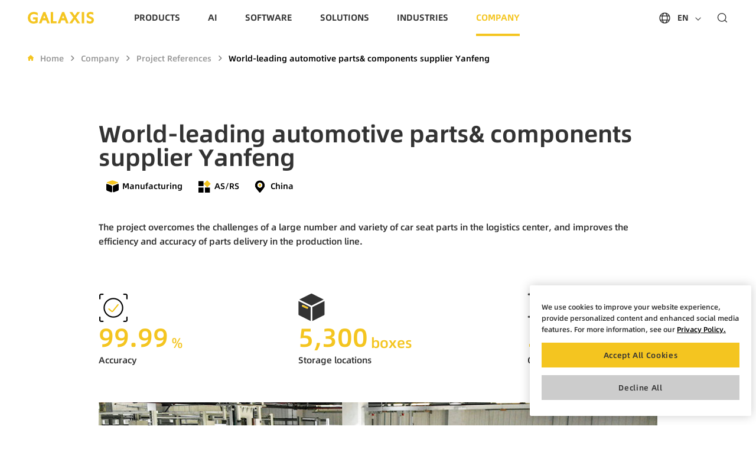

--- FILE ---
content_type: text/html; charset=UTF-8
request_url: https://en.galaxis-tech.com/cases/detail/16.html
body_size: 64857
content:
<!DOCTYPE html>
<html>

<head>
    <link rel="stylesheet" href="https://en.galaxis-tech.com/bocstatic/web/js/swiper/swiper.min.css?v=v53" type="text/css" media="screen" charset="utf-8"><script src="https://en.galaxis-tech.com/bocstatic/web/js/swiper/swiper.min.js?v=v53" type="text/javascript" charset="utf-8"></script>    <meta http-equiv="Content-Type" content="text/html; charset=UTF-8" />
<meta http-equiv="content-language" content="zh-CN" />
<meta name="viewport" content="width=device-width,initial-scale=1.0,user-scalable=no" />
<meta name="viewport" content="width=device-width, initial-scale=1.0, maximum-scale=1.0, user-scalable=no" />
<meta name="apple-mobile-web-app-capable" content="yes" />
<meta name="apple-mobile-web-app-status-bar-style" content="black" />
<meta name="format-detection" content="telephone=no" />
<meta name="Keywords" content="PROJECT REFERENCES"/>
<meta name="Description" content="PROJECT REFERENCES"/>
<meta name="author" content="杭州博采网络科技股份有限公司-高端网站建设-https://www.bocweb.cn"/>
<title>PROJECT REFERENCES-GALAXIS</title>
<link href="https://en.galaxis-tech.com/favicon.ico" rel="shortcut icon">
<script>
    var STATIC_URL = "https://en.galaxis-tech.com/bocstatic/";
    var UPLOAD_URL = "https://en.galaxis-tech.com/bocupload/";
    var GLOBAL_URL = "https://en.galaxis-tech.com/index.php/";
    var SITE_URL = "https://en.galaxis-tech.com/index.php/";
    var UPLOADDO_URL = "https://en.galaxis-tech.com/index.php/upload/";
    var STATIC_VER = "v53";
</script>
<script src="https://en.galaxis-tech.com/bocstatic/js/jquery-3.5.1.min.js?v=v53" type="text/javascript" charset="utf-8"></script><link rel="stylesheet" href="https://en.galaxis-tech.com/bocstatic/web/css/hamburgers.css?v=v53" type="text/css" media="screen" charset="utf-8"><link rel="stylesheet" href="https://en.galaxis-tech.com/bocstatic/web/css/video.css?v=v53" type="text/css" media="screen" charset="utf-8"><link rel="stylesheet" href="https://en.galaxis-tech.com/bocstatic/web/css/bootstrap.css?v=v53" type="text/css" media="screen" charset="utf-8"><link rel="stylesheet" href="https://en.galaxis-tech.com/bocstatic/web/css/font.css?v=v53" type="text/css" media="screen" charset="utf-8"><link rel="stylesheet" href="https://en.galaxis-tech.com/bocstatic/web/css/boc_reset.css?v=v53" type="text/css" media="screen" charset="utf-8"><link rel="stylesheet" href="https://en.galaxis-tech.com/bocstatic/web/css/hover.css?v=v53" type="text/css" media="screen" charset="utf-8"><link rel="stylesheet" href="https://en.galaxis-tech.com/bocstatic/web/css/bocami.css?v=v53" type="text/css" media="screen" charset="utf-8"><link rel="stylesheet" href="https://en.galaxis-tech.com/bocstatic/web/css/mob.css?v=v53" type="text/css" media="screen" charset="utf-8"><script src="https://en.galaxis-tech.com/bocstatic/js/tools.js?v=v53" type="text/javascript" charset="utf-8"></script><script src="https://en.galaxis-tech.com/bocstatic/js/jquery.easing.1.3.js?v=v53" type="text/javascript" charset="utf-8"></script><script src="https://en.galaxis-tech.com/bocstatic/js/jquery.transit.js?v=v53" type="text/javascript" charset="utf-8"></script><script src="https://en.galaxis-tech.com/bocstatic/js/html5.min.js?v=v53" type="text/javascript" charset="utf-8"></script><script src="https://en.galaxis-tech.com/bocstatic/js/prefixfree.min.js?v=v53" type="text/javascript" charset="utf-8"></script><script src="https://en.galaxis-tech.com/bocstatic/js/new_bocfe.js?v=v53" type="text/javascript" charset="utf-8"></script><script src="https://en.galaxis-tech.com/bocstatic/web/js/anime.min.js?v=v53" type="text/javascript" charset="utf-8"></script><script src="https://en.galaxis-tech.com/bocstatic/web/js/sorllo.js?v=v53" type="text/javascript" charset="utf-8"></script><link rel="stylesheet" href="https://en.galaxis-tech.com/bocstatic/web/css/style20250821.css?v=v53" type="text/css" media="screen" charset="utf-8">


</head>
<!-- 禁用右键: -->
<!-- <script>
function stop(){return false;}
document.oncontextmenu=stop;
</script> -->
<header>
    <div class="pc-header view">

        <div class="left_btn">
            <a href="https://en.galaxis-tech.com/index.php" class="logo">
                <img src='https://en.galaxis-tech.com/bocstatic/web/img/logo1.png?v=v53' alt=''>
            </a>
            <div class="header-nva">
                <div class="li">
                    <a href="https://en.galaxis-tech.com/index.php/products.html" class="tit al-b">PRODUCTS</a>
                    <div class="h-subnav">
                                                    <a href="https://en.galaxis-tech.com/index.php/products/detail/8.html">Four-Way Tote MSR<br> FLASH</a>
                                                    <a href="https://en.galaxis-tech.com/index.php/products/detail/7.html">Two-Way Tote MSR<br> LASER</a>
                                                    <a href="https://en.galaxis-tech.com/index.php/products/detail/1.html">Four-Way Pallet MSR<br> FLASH-TP</a>
                                                    <a href="https://en.galaxis-tech.com/index.php/products/detail/24.html">VFR<br> Cyber Lift</a>
                        
                    </div>
                </div>
                <div class="li">
                    <a href="https://en.galaxis-tech.com/index.php/intelligent.html" class="tit al-b">AI</a>
                    <div class="h-subnav">
                        <a href="https://en.galaxis-tech.com/index.php/intelligent.html">Perception Intelligence</a>
                        <a href="https://en.galaxis-tech.com/index.php/ci.html">Computational Intelligence</a>
                        <a href="https://en.galaxis-tech.com/index.php/ct.html">Control Technology</a>
                    </div>
                </div>
                <div class="li">
                    <a href="https://en.galaxis-tech.com/solution/detail/9.html" class="tit al-b">SOFTWARE</a>
                    <!-- <div class="h-subnav">
                        <a href="https://en.galaxis-tech.com/index.php/software.html">WMS</a>
                        <a href="https://en.galaxis-tech.com/index.php/wcs.html">WCS</a>
                        <a href="https://en.galaxis-tech.com/index.php/rcs.html">RCS</a>
                    </div> -->
                </div>
                <div class="li sol">
                    <a href="https://en.galaxis-tech.com/index.php/solution.html" class="tit al-b">SOLUTIONS </a>
                    <div class="h-subnav">
                                                    <a href="https://en.galaxis-tech.com/index.php/solution/info/10.html">AS/RS</a>
                                                    <a href="https://en.galaxis-tech.com/index.php/solution/info/25.html">AMR System</a>
                                                    <a href="https://en.galaxis-tech.com/index.php/solution/info/26.html">CSR System</a>
                                            </div>
                </div>
                <div class="li">
                    <a href="https://en.galaxis-tech.com/index.php/industries.html" class="tit al-b">INDUSTRIES</a>
                    <div class="h-subnav">
                                                    <a href="https://en.galaxis-tech.com/index.php/Industries/detail/12.html">E-commerce</a>
                                                    <a href="https://en.galaxis-tech.com/index.php/Industries/detail/11.html">Pharmaceutical</a>
                                                    <a href="https://en.galaxis-tech.com/index.php/Industries/detail/27.html">Retail</a>
                                                    <a href="https://en.galaxis-tech.com/index.php/Industries/detail/28.html">Electronics</a>
                                                    <a href="https://en.galaxis-tech.com/index.php/Industries/detail/55.html">Automotive</a>
                                                    <a href="https://en.galaxis-tech.com/index.php/Industries/detail/29.html">Lithium Battery</a>
                                                    <a href="https://en.galaxis-tech.com/index.php/Industries/detail/30.html">Manufacturing</a>
                                                    <a href="https://en.galaxis-tech.com/index.php/Industries/detail/31.html">Library</a>
                                            </div>
                </div>
                <div class="li">
                    <a href="https://en.galaxis-tech.com/index.php/about.html" class="tit al-b">COMPANY</a>
                    <div class="h-subnav">
                        <a href="https://en.galaxis-tech.com/index.php/about.html"> About Us</a>
                        <a href="https://en.galaxis-tech.com/index.php/news.html">News</a>
                        <a href="https://en.galaxis-tech.com/index.php/events.html">Events</a>
                        <a href="https://en.galaxis-tech.com/index.php/project-references.html">Project References</a>
                        <a href="https://en.galaxis-tech.com/index.php/support.html">Support & Service</a>
                        <a href="https://en.galaxis-tech.com/index.php/download.html">Download Center</a>
                        <a href="https://en.galaxis-tech.com/index.php/sustainable.html">Sustainability</a>
                        <!-- <a href="https://en.galaxis-tech.com/index.php/sustainable.html">Career</a> -->

                    </div>
                </div>
                <!-- <div class="li">
                    <a href="https://en.galaxis-tech.com/index.php/info_disclosure.html" class="tit al-b">INVESTOR RELATIONS</a>
                    <div class="h-subnav">
                        <a href="https://en.galaxis-tech.com/index.php/info_disclosure.html">INFORMATION DISCLOSURE</a>
                        <a href="https://en.galaxis-tech.com/index.php/corporate_governance.html">CORPORATE GOVERNANCE</a>
                        <a href="https://en.galaxis-tech.com/index.php/stock_info.html">STOCK INFORMATION</a>
                        <a href="https://en.galaxis-tech.com/index.php/investor_journal.html">INVESTOR JOURNAL</a>
                    </div>
                </div> -->
                <!-- <div class="li">
                    <a href="https://en.galaxis-tech.com/index.php/contact.html" class="tit al-b">CONTACT US</a>
                </div> -->
            </div>

        </div>
        <div class="right_btn">
            <div class="lan">
                <div class="tit">

                    <svg t="1691482781652" class="icon" viewBox="0 0 1024 1024" version="1.1" xmlns="http://www.w3.org/2000/svg" p-id="6663" width="24" height="24">
                        <path d="M512 136.83c-206.88 0-375.17 168.31-375.17 375.17S305.12 887.17 512 887.17 887.17 718.86 887.17 512 718.88 136.83 512 136.83z m265.73 202h-85.94c-12.32-44.9-29.26-84.4-49.88-116.19a319.22 319.22 0 0 1 135.82 116.2zM656.3 512a625.41 625.41 0 0 1-10.54 115.44H378.24a637.45 637.45 0 0 1 0-230.88h267.52A625.41 625.41 0 0 1 656.3 512zM512 829.45c-44.2 0-91.56-54.92-119.52-144.29h239C603.56 774.53 556.2 829.45 512 829.45zM392.48 338.84c28-89.37 75.32-144.29 119.52-144.29s91.56 54.92 119.52 144.29z m-10.39-116.19c-20.62 31.79-37.56 71.29-49.88 116.19h-85.94a319.22 319.22 0 0 1 135.82-116.19z m-165.5 173.91h102.85a709.08 709.08 0 0 0 0 230.88H216.59a313.34 313.34 0 0 1 0-230.88z m29.68 288.6h85.94c12.32 44.9 29.26 84.4 49.88 116.19a319.22 319.22 0 0 1-135.82-116.19z m395.64 116.19c20.62-31.79 37.56-71.29 49.88-116.19h85.94a319.22 319.22 0 0 1-135.82 116.19z m165.5-173.91H704.56a709.08 709.08 0 0 0 0-230.88h102.85a313.34 313.34 0 0 1 0 230.88z" p-id="6664"></path>
                    </svg>

                    <div class="lan-box tit-16 al-b tran5 lh1">
                        EN
                    </div>
                    <div class="icon2">
                        <svg t="1691484135905" class="icon" viewBox="0 0 1024 1024" version="1.1" xmlns="http://www.w3.org/2000/svg" p-id="9423" width="24" height="24">
                            <path d="M533.333333 605.866667L341.333333 413.866667l29.866667-29.866667 162.133333 162.133333L695.466667 384l29.866666 29.866667-192 192z" p-id="9424"></path>
                        </svg>
                    </div>
                </div>
                <div class="libox">
                    <a href="http://www.galaxis-tech.com/" class="tit-15 col-999">中文</a>
                    <!-- <a href="https://en.galaxis-tech.com" class="tit-15 col-999">English</a> -->
                    <!-- <a href="http://www.galaxis-tech.ru/" class="tit-15 col-999">RU</a> -->

                </div>
            </div>
            <div class="seach">
                <svg t="1691482967080" viewBox="0 0 1024 1024" version="1.1" xmlns="http://www.w3.org/2000/svg" p-id="7646" width="24" height="24">
                    <path d="M915.8 852.9L766.9 706.7c47.4-62.8 75.9-140.7 75.9-225.5 0-207-167.8-374.9-374.9-374.9-207.1 0.1-374.9 167.9-374.9 375s167.8 374.9 374.9 374.9c95.4 0 182.2-35.9 248.4-94.6L865.4 908c14.7 14.4 37.8 13.8 51.7-1.4 13.9-15.2 13.3-39.3-1.3-53.7zM467.9 790c-170.5 0-308.7-138.2-308.7-308.7s138.2-308.7 308.7-308.7 308.7 138.2 308.7 308.7S638.4 790 467.9 790z m0 0" p-id="7647"></path>
                </svg>
            </div>
            <div class="hamburger hamburger--3dx-r mb">
                <div class="hamburger-box">
                    <div class="hamburger-inner"></div>
                </div>
            </div>
        </div>
    </div>
    <div class="pc_seachbox wr">
        <div class="zk_search_wrap">
            <div class="head_seachbox">
                <form action="https://en.galaxis-tech.com/index.php/search.html">
                    <div class="seach_input"><input type="text" name="q" id="q" placeholder=" Your search term" value=""></div>
                    <input type="hidden" name="csrf" value="6a081ba22347bb54e4adf1e599e9d93f">
                    <div class="seach_submit"><input type="submit" value=" "></div>
                </form>
            </div>
        </div>
    </div>
    <div class="warp-nav mb">
        <div class="nav">
            <form action="https://en.galaxis-tech.com/index.php/search.html">
                <input type="hidden" name="csrf" value="357a164c85e7d2f3aa7a9615a1851ee6">
                <div class="search por">
                    <input class="input1 fonbold tit-15 col-fff" type="text" name="q" value="" placeholder="">
                    <input type="submit" value=" " class="input2">
                </div>
            </form>
            <div class="li trans js-m js-m-2-1 " title="" style="transition-delay: 0.14s">
                <a href="https://en.galaxis-tech.com/index.php" title="" class="warp-btn col-000">
                    <span>Home</span>
                </a>
            </div>
            <div class="li trans js-m js-m-2-1 " title="" style="transition-delay: 0.18s">
                <div class="tit hassub fonbold col-000" title="">PRODUCTS</div>
                <div class="sec-list">
                                            <div class="sec-list-item">
                            <a href="https://en.galaxis-tech.com/index.php/products/detail/8.html" class="sec-tit" title="">Four-Way Tote MSR<br> FLASH</a>
                        </div>
                                            <div class="sec-list-item">
                            <a href="https://en.galaxis-tech.com/index.php/products/detail/7.html" class="sec-tit" title="">Two-Way Tote MSR<br> LASER</a>
                        </div>
                                            <div class="sec-list-item">
                            <a href="https://en.galaxis-tech.com/index.php/products/detail/1.html" class="sec-tit" title="">Four-Way Pallet MSR<br> FLASH-TP</a>
                        </div>
                                            <div class="sec-list-item">
                            <a href="https://en.galaxis-tech.com/index.php/products/detail/24.html" class="sec-tit" title="">VFR<br> Cyber Lift</a>
                        </div>
                                    </div>
            </div>

            <div class="li trans js-m js-m-2-1 " title="" style="transition-delay: 0.24s">
                <div class="tit hassub fonbold col-000" title="">AI</div>
                <div class="sec-list">
                    <div class="sec-list-item">
                        <a href="https://en.galaxis-tech.com/index.php/intelligent.html" class="sec-tit" title="">Perception Intelligence</a>
                    </div>
                    <div class="sec-list-item">
                        <a href="https://en.galaxis-tech.com/index.php/ci.html" class="sec-tit" title="">Computational Intelligence</a>
                    </div>
                    <div class="sec-list-item">
                        <a href="https://en.galaxis-tech.com/index.php/ct.html" class="sec-tit" title="">Control Technology</a>
                    </div>
                </div>
            </div>
            <div class="li trans js-m js-m-2-1 " title="" style="transition-delay: 0.24s">
                <a href="https://en.galaxis-tech.com/index.php/https://en.galaxis-tech.com/solution/detail/9.html.html" title="" class="warp-btn col-000">
                    <span>SOFTWARE</span>
                </a>
            </div>
            <!-- <div class="li trans js-m js-m-2-1 " title="" style="transition-delay: 0.24s">
                <div class="tit hassub fonbold col-000" title="">SOFTWARE</div>
                <div class="sec-list">
                    <div class="sec-list-item">
                        <a href="https://en.galaxis-tech.com/index.php/software.html" class="sec-tit" title="">WMS</a>
                    </div>
                    <div class="sec-list-item">
                        <a href="https://en.galaxis-tech.com/index.php/wcs.html" class="sec-tit" title="">WCS</a>
                    </div>
                    <div class="sec-list-item">
                        <a href="https://en.galaxis-tech.com/index.php/rcs.html" class="sec-tit" title="">RCS</a>
                    </div>
                </div>
            </div> -->

            <div class="li trans js-m js-m-2-1 " title="" style="transition-delay: 0.2s">
                <div class="tit hassub fonbold col-000" title="">SolutionS</div>
                <div class="sec-list">
                                            <div class="sec-list-item">
                            <a href="https://en.galaxis-tech.com/index.php/solution/info/10.html" class="sec-tit" title="">AS/RS</a>
                        </div>
                                            <div class="sec-list-item">
                            <a href="https://en.galaxis-tech.com/index.php/solution/info/25.html" class="sec-tit" title="">AMR System</a>
                        </div>
                                            <div class="sec-list-item">
                            <a href="https://en.galaxis-tech.com/index.php/solution/info/26.html" class="sec-tit" title="">CSR System</a>
                        </div>
                                    </div>
            </div>
            <div class="li trans js-m js-m-2-1 " title="" style="transition-delay: 0.22s">
                <div class="tit hassub fonbold col-000" title="">INDUSTRIES</div>
                <div class="sec-list">
                                            <div class="sec-list-item">
                            <a href="https://en.galaxis-tech.com/index.php/Industries/detail/12.html" class="sec-tit" title="">E-commerce</a>
                        </div>
                                            <div class="sec-list-item">
                            <a href="https://en.galaxis-tech.com/index.php/Industries/detail/11.html" class="sec-tit" title="">Pharmaceutical</a>
                        </div>
                                            <div class="sec-list-item">
                            <a href="https://en.galaxis-tech.com/index.php/Industries/detail/27.html" class="sec-tit" title="">Retail</a>
                        </div>
                                            <div class="sec-list-item">
                            <a href="https://en.galaxis-tech.com/index.php/Industries/detail/28.html" class="sec-tit" title="">Electronics</a>
                        </div>
                                            <div class="sec-list-item">
                            <a href="https://en.galaxis-tech.com/index.php/Industries/detail/55.html" class="sec-tit" title="">Automotive</a>
                        </div>
                                            <div class="sec-list-item">
                            <a href="https://en.galaxis-tech.com/index.php/Industries/detail/29.html" class="sec-tit" title="">Lithium Battery</a>
                        </div>
                                            <div class="sec-list-item">
                            <a href="https://en.galaxis-tech.com/index.php/Industries/detail/30.html" class="sec-tit" title="">Manufacturing</a>
                        </div>
                                            <div class="sec-list-item">
                            <a href="https://en.galaxis-tech.com/index.php/Industries/detail/31.html" class="sec-tit" title="">Library</a>
                        </div>
                                    </div>
            </div>

            <div class="li trans js-m js-m-2-1 " title="" style="transition-delay: 0.24s">
                <div class="tit hassub fonbold col-000" title="">COMPANY</div>
                <div class="sec-list">
                    <div class="sec-list-item">
                        <a href="https://en.galaxis-tech.com/index.php/about.html" class="sec-tit" title="">About Us</a>
                    </div>
                    <div class="sec-list-item">
                        <a href="https://en.galaxis-tech.com/index.php/news.html" class="sec-tit" title="">News</a>
                    </div>
                    <div class="sec-list-item">
                        <a href="https://en.galaxis-tech.com/index.php/events.html" class="sec-tit" title="">Events</a>
                    </div>
                    <div class="sec-list-item">
                        <a href="https://en.galaxis-tech.com/index.php/project-references.html" class="sec-tit" title="">Project References</a>
                    </div>
                    <div class="sec-list-item">
                        <a href="https://en.galaxis-tech.com/index.php/support.html" class="sec-tit" title="">Support & Service</a>
                    </div>
                    <div class="sec-list-item">
                        <a href="https://en.galaxis-tech.com/index.php/download.html" class="sec-tit" title="">Download Center</a>
                    </div>
                    <div class="sec-list-item">
                        <a href="https://en.galaxis-tech.com/index.php/sustainable.html" class="sec-tit" title="">Sustainability</a>
                    </div>
                    <!-- <div class="sec-list-item">
                        <a href="https://en.galaxis-tech.com/index.php/sustainable.html" class="sec-tit" title="">Career</a>
                    </div> -->
                </div>
            </div>

            <!-- <div class="li trans js-m js-m-2-1 " title="" style="transition-delay: 0.24s">
                <div class="tit hassub fonbold col-000" title="">INVESTOR RELATIONS</div>
                <div class="sec-list">
                    <div class="sec-list-item">
                        <a href="https://en.galaxis-tech.com/index.php/info_disclosure.html" class="sec-tit" title="">INFORMATION DISCLOSURE</a>
                    </div>
                    <div class="sec-list-item">
                        <a href="https://en.galaxis-tech.com/index.php/corporate_governance.html" class="sec-tit" title="">CORPORATE GOVERNANCE</a>
                    </div>
                    <div class="sec-list-item">
                        <a href="https://en.galaxis-tech.com/index.php/stock_info.html" class="sec-tit" title="">STOCK INFORMATION</a>
                    </div>
                    <div class="sec-list-item">
                        <a href="https://en.galaxis-tech.com/index.php/investor_journal.html" class="sec-tit" title="">INVESTOR RELATIONS</a>
                    </div>
                </div>
            </div> -->

            <!-- <div class="li trans js-m js-m-2-1 " title="" style="transition-delay: 0.28s">
                <a href="https://en.galaxis-tech.com/index.php/contact.html" title="" class="warp-btn col-000">
                    <span>Contact Us</span>
                </a>
            </div> -->
        </div>
    </div>
</header>

<script async src="https://www.googletagmanager.com/gtag/js?id=G-P3NKW70H9Z"></script> <script> window.dataLayer = window.dataLayer || []; function gtag(){dataLayer.push(arguments);} gtag('js', new Date()); gtag('config', 'G-P3NKW70H9Z'); </script>



<script>
    $(".pc-header .right_btn .hamburger").on("click", function() {
        if ($(this).hasClass("is-active")) {
            $(this).removeClass("is-active");
            $(".warp-nav").stop(true, false).hide(0);
            // $("body,html").removeClass("ovh");
            $(".warp-nav .nav .li").removeClass("animate");
            if (!$(".pc-header").hasClass("on")) {
                $(".pc-header").removeClass("active");
            }

        } else {
            $(this).addClass("is-active");
            $(".warp-nav").stop(true, false).show(0);
            // $("body,html").addClass("ovh");
            $(".warp-nav .nav .li").addClass("animate");
            if (!$(".pc-header").hasClass("on")) {
                $(".pc-header").addClass("active");
            }

        }
    })
    $("header  .hassub").on('click', function() {
        if ($(this).siblings('.sec-list').is(':hidden')) {
            $(this).addClass('on');
            $(this).siblings('.sec-list').stop().slideDown();
            $(this).parent().siblings('li').children('.sec-list').stop().slideUp().siblings('.tit').removeClass('on');
        } else {
            $(this).removeClass('on');
            $(this).siblings('.sec-list').stop().slideUp();
        }
    });
</script>


<div class="kls-fix">
    <a href="https://www.youtube.com/channel/UCr-VegBMNXda35mjo5Bv4hQ" target="_blank">
        <svg t="1692775926147" class="" viewBox="0 0 1024 1024" version="1.1" xmlns="http://www.w3.org/2000/svg" p-id="3266" width="35" height="35">
            <path d="M941.3 296.1c-10.3-38.6-40.7-69-79.2-79.3C792.2 198 512 198 512 198s-280.2 0-350.1 18.7C123.3 227 93 257.4 82.7 296 64 366 64 512 64 512s0 146 18.7 215.9c10.3 38.6 40.7 69 79.2 79.3C231.8 826 512 826 512 826s280.2 0 350.1-18.8c38.6-10.3 68.9-40.7 79.2-79.3C960 658 960 512 960 512s0-146-18.7-215.9zM423 646V378l232 133-232 135z" p-id="3267"></path>
        </svg>
    </a>
    <a href="https://www.linkedin.com/company/galaxistechnology" target="_blank">
        <svg t="1692777005562" class="tran-middle" viewBox="0 0 1024 1024" version="1.1" xmlns="http://www.w3.org/2000/svg" p-id="2321" width="16" height="16">
            <path d="M54.272 314.368h197.632v656.896H54.272zM153.6 51.2a102.4 102.4 0 0 0-102.4 102.4 102.4 102.4 0 0 0 102.4 96.768A102.4 102.4 0 0 0 256 153.6a102.4 102.4 0 0 0-102.4-102.4zM908.8 401.408a196.096 196.096 0 0 0-162.816-67.072 217.6 217.6 0 0 0-194.56 110.592h-3.072V314.368H382.464c3.072 67.072 0 656.896 0 656.896h197.632V563.2a94.72 94.72 0 0 1 98.816-75.776c64 0 95.744 46.592 95.744 136.704V972.8H972.8v-373.76a288.256 288.256 0 0 0-64-197.632z" p-id="2322"></path>
        </svg>
    </a>
    <a class="tlssda" href="tel:+86 400-101-0947">
        <svg t="1689161641442" class="tran-middle" viewBox="0 0 1024 1024" version="1.1" xmlns="http://www.w3.org/2000/svg" p-id="7997" xmlns:xlink="http://www.w3.org/1999/xlink" width="16" height="16">
            <path d="M871.673333 770.813333l-165.933333-165.94a53.4 53.4 0 0 0-75.426667 0l-37.713333 37.713334c-21.333333 21.333333-90.413333 0.1-150.846667-60.34S360.046667 452.76 381.413333 431.4l37.713334-37.713333a53.4 53.4 0 0 0 0-75.426667l-165.94-165.933333a53.393333 53.393333 0 0 0-75.42 0l-37.713334 37.713333c-27.866667 27.866667-44.84 64.52-50.46 108.946667-5.213333 41.206667-0.406667 87.42 14.28 137.333333C133.333333 536.586667 199.773333 642 290.9 733.1S487.42 890.666667 587.653333 920.126667c36.926667 10.86 71.813333 16.32 104.146667 16.32a264.333333 264.333333 0 0 0 33.213333-2.04c44.426667-5.62 81.08-22.593333 108.946667-50.46l37.713333-37.713334a53.393333 53.393333 0 0 0 0-75.42z" p-id="7998"></path>
        </svg>

        <div class="tel">
            +86 400-101-0947        </div>
    </a>
    <!-- <a href="/index.php/download/index.html?id=5" target="_blank">
        <svg t="1689053534159" class="tran-middle" viewBox="0 0 1024 1024" version="1.1" xmlns="http://www.w3.org/2000/svg" p-id="5590" xmlns:xlink="http://www.w3.org/1999/xlink" width="16" height="16">
            <path d="M970.666667 213.333333H546.586667a10.573333 10.573333 0 0 1-7.54-3.126666L429.793333 100.953333A52.986667 52.986667 0 0 0 392.08 85.333333H96a53.393333 53.393333 0 0 0-53.333333 53.333334v704a53.393333 53.393333 0 0 0 53.333333 53.333333h874.666667a53.393333 53.393333 0 0 0 53.333333-53.333333V266.666667a53.393333 53.393333 0 0 0-53.333333-53.333334z m-275.866667 374.82c-25.486667 33.926667-71.333333 74.92-148.666667 132.913334a21.333333 21.333333 0 0 1-25.6 0c-77.333333-58-123.18-98.986667-148.666666-132.913334S341.333333 528.273333 341.333333 497.233333C341.333333 434.793333 392.126667 384 454.566667 384A112.893333 112.893333 0 0 1 533.333333 415.9 112.893333 112.893333 0 0 1 612.1 384c62.44 0 113.233333 50.793333 113.233333 113.233333 0 31.04-5.106667 57.08-30.533333 90.92z" p-id="5591"></path>
        </svg>
    </a> -->
</div>
<div class="mb mkls-fix">
    <div class="li">
        <svg t="1693448626730" class="tran-middle op1" viewBox="0 0 1024 1024" version="1.1" xmlns="http://www.w3.org/2000/svg" p-id="3611" width="18" height="18">
            <path d="M487 347.43C487 424.512 424.512 487 347.43 487H237.57C160.488 487 98 424.512 98 347.43V237.57C98 160.488 160.488 98 237.57 98h109.86C424.512 98 487 160.488 487 237.57v109.86zM487 786.43C487 863.512 424.512 926 347.43 926H237.57C160.488 926 98 863.512 98 786.43V676.57C98 599.488 160.488 537 237.57 537h109.86C424.512 537 487 599.488 487 676.57v109.86zM926 347.43C926 424.512 863.512 487 786.43 487H676.57C599.488 487 537 424.512 537 347.43V237.57C537 160.488 599.488 98 676.57 98h109.86C863.512 98 926 160.488 926 237.57v109.86zM730.7 533.6c-107.861 0-195.3 87.439-195.3 195.3s87.439 195.3 195.3 195.3S926 836.761 926 728.9s-87.439-195.3-195.3-195.3z m0 309.734c-63.2 0-114.435-51.234-114.435-114.434S667.5 614.465 730.7 614.465 845.134 665.7 845.134 728.9 793.9 843.334 730.7 843.334z" fill="#ffffff" p-id="3612"></path>
        </svg>
        <svg t="1693449056260" class="tran-middle op2" viewBox="0 0 1024 1024" version="1.1" xmlns="http://www.w3.org/2000/svg" p-id="4639" width="18" height="18">
            <path d="M453.44 512L161.472 220.032a41.408 41.408 0 0 1 58.56-58.56L512 453.44 803.968 161.472a41.408 41.408 0 0 1 58.56 58.56L570.56 512l291.968 291.968a41.408 41.408 0 0 1-58.56 58.56L512 570.56 220.032 862.528a41.408 41.408 0 0 1-58.56-58.56L453.44 512z" fill="#ffffff" p-id="4640"></path>
        </svg>
    </div>
</div>
<script>
    $(".pc-header .left_btn .header-nva .li").hover(function() {
        $(this).find(".h-subnav").stop().slideDown()
    }, function() {
        $(this).find(".h-subnav").stop().slideUp()
    })

    $(".header-nva .h-subnav a").each(function() {
        var text = $(this).html()
        if ($(".sol .h-subnav a").eq(0).html() == text) {

        } else {
            var array = text.split('');
            array.forEach(function(item, i) {
                if (item === "/") {
                    array[i] = ""
                }
            })
            $(this).html(array.join(""))

        }



    })
    $("header .warp-nav .nav .sec-list a").each(function() {
        var text = $(this).html()
        if ($(".sol .h-subnav a").eq(0).html() == text) {

        } else {
            var array = text.split('');
            array.forEach(function(item, i) {
                if (item === "/") {
                    array[i] = ""
                }
            })

            $(this).html(array.join(""))
        }


    })

    if ($(window).width() > 996) {
        $(".kls-fix .tlssda").click(function(e) {
            e.preventDefault()
            if ($(this).hasClass("on")) {
                $(this).removeClass('on')
                $(this).find(".tel").fadeOut()
            } else {

                $(this).addClass('on')
                $(this).find(".tel").fadeIn()
            }

        })
        $(window).scroll(function() {
            var after = $(window).scrollTop();

            if (after > 30) {
                $(".kls-fix").slideDown(500)
            } else {
                $(".kls-fix").slideUp()
            }
            if ($(".mkls-fix").hasClass("on")) {
                $(".kls-fix").slideUp()
            } else {

            }

        })
    } else {
        $(".pc-header .right_btn .lan").click(function() {

            if ($("header .right_btn .hamburger").hasClass("is-active")) {
                $(".pc-header .right_btn .hamburger").click()
            }
            if ($(this).hasClass("on")) {
                $(".pc-header .right_btn .lan .libox").fadeOut()
                $(this).removeClass("on")
            } else {
                $(".pc-header .right_btn .lan .libox").fadeIn()
                $(this).addClass("on")

            }

        })
        $(".mkls-fix").click(function() {
            if ($(this).hasClass("on")) {
                $(this).removeClass("on")
                $(".kls-fix").slideUp()
            } else {
                $(this).addClass("on")
                $(".kls-fix").slideDown()
            }
        })

    }
</script>


<div class="ot-sdk-row">
    <div id="onetrust-group-container" class="ot-sdk-twelve ot-sdk-columns">
        <div id="onetrust-policy">

            <p id="onetrust-policy-text">We use cookies to improve your website experience, provide personalized content and enhanced social media features. For more information, see our <a target="_blank" href="https://en.galaxis-tech.com/index.php/policy.html" aria-label="More information about your privacy">Privacy Policy.</a></p>
        </div>
    </div>
    <div id="onetrust-button-group-parent" class="ot-sdk-twelve ot-sdk-columns">
        <div id="onetrust-button-group">
            <div class="banner-actions-container"><button id="agree">Accept All Cookies</button> </div>
            <div class="banner-actions-container"><button id="decline">Decline All</button> </div>
        </div>
    </div>
</div>


<script>
    //同意

    let isLoad = localStorage.getItem("cook");
    let isclose = sessionStorage.getItem("nocook");
    if (isLoad == 1) {
        $(".ot-sdk-row").hide();
    } else if (isclose == 1) {
        $(".ot-sdk-row").hide();
    } else {
        setTimeout(function() {
            $(".ot-sdk-row").slideDown(800)
        }, 800)
    }



    $("#agree").click(function() {
        localStorage.setItem("cook", "1");
        $(".ot-sdk-row").fadeOut()
        var iscookies = true
        var urls = "https://en.galaxis-tech.com/index.php/feedback/setcok.html";
        $.ajax({
            url: urls,
            type: 'POST',
            data: {
                iscookies: iscookies
            },
            dataType: 'html',
            success: function(data) {},
        })
    })
    // 不同意
    $("#decline").click(function() {
        sessionStorage.setItem("nocook", "1");
        $(".ot-sdk-row").fadeOut()
        var iscookies = false
        var urls = "https://en.galaxis-tech.com/index.php/feedback/setcok.html";
        $.ajax({
            url: urls,
            type: 'POST',
            data: {
                iscookies: iscookies
            },
            dataType: 'html',
            success: function(data) {},
        })
    })
</script>
<body class="cssanimations">
    <div id="roll">
        <div class="header-fix"></div>
        <div class="mbx wr fz smbx">
            <div class="view">
                <a href="https://en.galaxis-tech.com/index.php">
                    <div class="icon"><svg viewBox="0 0 18 16">
                            <path class="cls-1" d="m17.99,7.98c0,.56-.47,1-1,1h-1l.02,5c0,.09,0,.17-.02.25v.51c0,.69-.56,1.25-1.25,1.25h-.5s-.07-.03-.1,0c-.04-.03-.09,0-.13,0h-1.77c-.69,0-1.25-.56-1.25-1.25v-2.75c0-.55-.45-1-1-1h-2c-.55,0-1,.45-1,1v2.75c0,.69-.56,1.25-1.25,1.25h-1.75s-.09,0-.14,0c-.04,0-.07,0-.11,0h-.5c-.69,0-1.25-.56-1.25-1.25v-3.5s0-.06,0-.09v-2.18h-1c-.56,0-1-.44-1-1,0-.28.09-.53.31-.75L8.33.25c.22-.22.47-.25.69-.25s.47.06.66.22l7.98,7.02c.25.22.38.47.34.75Z"></path>
                        </svg></div>
                    <div class="tit-16">Home</div>
                </a><span> <img src='https://en.galaxis-tech.com/bocstatic/web/img/mbx.png?v=v53' alt=''></span><a href="https://en.galaxis-tech.com/index.php/about.html">
                    <div class="tit-16">Company </div>
                </a>
                <span> <img src='https://en.galaxis-tech.com/bocstatic/web/img/mbx.png?v=v53' alt=''></span><a href="https://en.galaxis-tech.com/index.php/project-references.html">
                    <div class="tit-16 ">Project References</div>
                </a>
                <span class="pc"> <img src='https://en.galaxis-tech.com/bocstatic/web/img/mbx.png?v=v53' alt=''></span><a href="javascript:;" class="pc">
                    <div class="tit-16 ac">World-leading automotive parts& components supplier Yanfeng</div>
                </a>
            </div>
        </div>
        <div class="case-info wr">
            <div class="tit-60 al-b   lh1" data-effect="fadeInRightSmall" data-delay=".1"> World-leading automotive parts& components supplier Yanfeng</div>
            <div class="tip">
                                    <div class="li scroll-animate" data-effect="fadeInRightSmall" data-delay=".2">
                        <div class="icon">
                            <img src='https://en.galaxis-tech.com/bocstatic/web/img/sdd1.png?v=v53' alt=''>
                        </div>
                        <div class="tit-16">Manufacturing</div>
                    </div>
                                                    <div class="li scroll-animate" data-effect="fadeInRightSmall" data-delay=".3">
                        <div class="icon">
                            <img src='https://en.galaxis-tech.com/bocstatic/web/img/sdd2.png?v=v53' alt=''>
                        </div>
                        <div class="tit-16">AS/RS</div>
                    </div>
                                                    <div class="li scroll-animate" data-effect="fadeInRightSmall" data-delay=".4">
                        <div class="icon">
                            <img src='https://en.galaxis-tech.com/bocstatic/web/img/sdd3.png?v=v53' alt=''>
                        </div>
                        <div class="tit-16">China</div>
                    </div>
                            </div>
            <div class="tit-18 t2 " data-effect="fadeInRightSmall" data-delay=".5">
                <p>The project overcomes the challenges of a large number and variety of car seat parts in the logistics center, and improves the efficiency and accuracy of parts delivery in the production line.</p>            </div>
                            <div class="numlist wr">
                                            <div class="li scroll-animate" data-effect="fadeInRightSmall" data-delay=".2">
                            <div class="icon">
                                <img src='https://en.galaxis-tech.com/bocupload/2023/09/07/16940690551451zoeys.png' alt=''>
                            </div>
                            <div class="numbox">
                                <div class="num">99.99</div>
                                <div class="dw">%</div>
                            </div>
                            <div class="tit-18">Accuracy</div>
                        </div>
                                            <div class="li scroll-animate" data-effect="fadeInRightSmall" data-delay=".3">
                            <div class="icon">
                                <img src='https://en.galaxis-tech.com/bocupload/2023/09/12/1694483198107727i9j.png' alt=''>
                            </div>
                            <div class="numbox">
                                <div class="num">5,300</div>
                                <div class="dw">boxes</div>
                            </div>
                            <div class="tit-18">Storage locations</div>
                        </div>
                                            <div class="li scroll-animate" data-effect="fadeInRightSmall" data-delay=".4">
                            <div class="icon">
                                <img src='https://en.galaxis-tech.com/bocupload/2023/09/12/169448322719974sziy.png' alt=''>
                            </div>
                            <div class="numbox">
                                <div class="num">3,500</div>
                                <div class="dw">boxes/h</div>
                            </div>
                            <div class="tit-18">Operation efficiency</div>
                        </div>
                                    </div>
                        <div class="c-video-cont wr">
                <div class="bg" style=" background-image: url('https://en.galaxis-tech.com/bocupload/2023/09/06/16939925818581upgf0.jpg');">
                </div>
                <!-- <div class="video">
                    <video src="" controls></video>
                </div> -->
               <!--   -->
                                    <div class="masseg">
                        <div class="fx">
                        <svg t="1694427842351"  viewBox="0 0 1024 1024" version="1.1" xmlns="http://www.w3.org/2000/svg" p-id="1497" width="60" height="60">
                            <path d="M320 447.936c35.392 0 64-28.608 64-64s-28.608-64-64-64-64 28.608-64 64S284.608 447.936 320 447.936zM751.744 706.752c-146.496-91.008-333.44-91.008-479.872 0-14.336 8.896-19.328 28.736-11.264 44.48 8 15.744 26.048 21.248 40.384 12.352 128.704-79.936 292.864-79.936 421.632 0 4.544 2.88 9.6 4.224 14.528 4.224 10.368 0 20.416-6.016 25.856-16.64C771.072 735.488 766.016 715.648 751.744 706.752zM832 127.936 192 127.936c-70.656 0-128 57.344-128 128l0 576c0 70.656 57.344 128 128 128l640 0c70.656 0 128-57.344 128-128l0-576C960 185.28 902.656 127.936 832 127.936zM896 831.936c0 35.392-28.608 64-64 64L192 895.936c-35.392 0-64-28.608-64-64l0-576c0-35.392 28.608-64 64-64l640 0c35.392 0 64 28.608 64 64L896 831.936zM704 319.936c-35.392 0-64 28.608-64 64s28.608 64 64 64 64-28.608 64-64S739.392 319.936 704 319.936z" p-id="1498" fill="#8a8a8a"></path>
                        </svg>
                        <div class="tit-16">
                            This video can’t be reached <br> www.youtube.com took too long to respond.
                            <div class="trlsi pc">
                                <div class="tit-16">Try:</div>
                                <div class="p">
                                    <p>Checking the connection</p>
                                    <p>Checking the proxy and the firewall</p>
                                    <p>Running system network diagnostics</p>
                                </div>
                            </div>
                        </div>
                        </div>
                    </div>
            </div>
        </div>
                    <div class="case-info-b wr">
                <div class="main-tit al-b  " data-effect="fadeInRightSmall" data-delay=".08">related products</div>
                <div class="content wr">
                    <div class='cinfo-container wr'>
                        <div class='swiper-wrapper'>
                                                            <a href="https://en.galaxis-tech.com/index.php/products/detail/8.html" class='swiper-slide'>
                                    <div class="img"><img src='https://en.galaxis-tech.com/bocupload/2023/08/27/169314619585161tx10.png' alt='Four-Way Tote MSR<br> FLASH' class="tran-middle"></div>
                                    <div class="tit-24 al-b t1">Four-Way Tote MSR<br> FLASH</div>
                                    <div class="more">
                                        <div class="tit-16">Learn More</div>
                                        <svg t="1691486996686" viewBox="0 0 1024 1024" version="1.1" xmlns="http://www.w3.org/2000/svg" p-id="11355" width="24" height="24">
                                            <path d="M558.933333 490.666667L384 665.6l59.733333 59.733333 234.666667-234.666666L443.733333 256 384 315.733333l174.933333 174.933334z" p-id="11356"></path>
                                        </svg>
                                    </div>
                                </a>
                                                    </div>
                        <div class="news-page"></div>
                    </div>
                </div>
            </div>
                <div class="news-info pad0">
            <div class="cont">
                <div class="bot">
                                            <a href="https://en.galaxis-tech.com/index.php/project-references/detail/17.html?id=0" class="tit-16">
                            Previous
                        </a>
                    
                    <a href="https://en.galaxis-tech.com/index.php/project-references.html" class="blaock">
                        <svg t="1692689432010" class="icon" viewBox="0 0 1024 1024" version="1.1" xmlns="http://www.w3.org/2000/svg" p-id="9670" width="30" height="30">
                            <path d="M947.4 864C893.2 697.7 736.2 578.9 551 575.5c-23.1-0.4-44.9 0.1-65.6 1.5v164.3c0.1 0.5 0.2 1 0.2 1.5 0 4-3.3 7.3-7.3 7.3-2.7 0-5-1.4-6.2-3.5v0.7L68.8 465.4h2.1c-4 0-7.3-3.3-7.3-7.3 0-2.9 1.7-5.4 4.1-6.6L472 169v0.7c1.3-2.1 3.6-3.5 6.2-3.5 4 0 7.3 3.3 7.3 7.3 0 0.5-0.1 1-0.2 1.5v159.4c18.5-0.9 37.9-1.2 58.3-0.8 230.1 3.9 416.7 196.9 416.7 427.1 0.1 35.5-4.5 70.2-12.9 103.3z m-462-704.4v0.2h-0.4l0.4-0.2z m0 596.9l-0.3-0.2h0.3v0.2z" fill="" p-id="9671"></path>
                        </svg>
                    </a>
                                            <a href="https://en.galaxis-tech.com/index.php/project-references/detail/15.html?id=0" class="tit-16">
                            Next
                        </a>
                                    </div>
            </div>
        </div>

        <!-- <div class="cont-box wr">
            <div class="box">
                <div class="tit-48 text-center lh1 al-b  " data-effect="fadeInLeftSmall" data-delay=".2">Contact us</div>
                <div class="tit-18 text-center lh1 t " data-effect="fadeInLeftSmall" data-delay=".2">
                    <p>We look forward to hearing from you and will be happy to help you!</p>                </div>
                <a href="https://en.galaxis-tech.com/index.php/contact.html" class="more " data-effect="fadeInLeftSmall" data-delay=".3">
                    <div class="tit-16">Learn More</div>
                    <svg t="1691486996686" viewBox="0 0 1024 1024" version="1.1" xmlns="http://www.w3.org/2000/svg" p-id="11355" width="24" height="24">
                        <path d="M558.933333 490.666667L384 665.6l59.733333 59.733333 234.666667-234.666666L443.733333 256 384 315.733333l174.933333 174.933334z" p-id="11356"></path>
                    </svg>
                </a>
            </div>
        </div> -->

        




<div class="totop ">
    <a href="#" class="totop__link js-totop">
        <figure>
            <picture data-cmp-info="9">
                <svg xmlns="http://www.w3.org/2000/svg" width="16.803" height="20.082" viewBox="0 0 16.803 20.082" class="svg totop__icon replaced-svg">
                    <g id="Group_44" data-name="Group 44" transform="translate(-2862 359.082) rotate(-90)">
                        <path id="ios-arrow-forward" d="M160,97.7l1.7-1.7,8.386,8.4h0l-8.386,8.4-1.7-1.7,6.685-6.7Z" transform="translate(179 2766)" fill="#F4C520"></path>
                        <path id="ios-arrow-forward-2" data-name="ios-arrow-forward" d="M160,97.7l1.7-1.7,8.386,8.4h0l-8.386,8.4-1.7-1.7,6.685-6.7Z" transform="translate(189 2766)" fill="#F4C520"></path>
                    </g>
                </svg>
            </picture>
        </figure>
        <p class="al-b">
            Back to Top
        </p>
    </a>
</div>

<footer>
    <div class="view">
        <div class="footer wr">
            <div class="top">
                <div class="li">
                    <a href="https://en.galaxis-tech.com/index.php/products.html" class="tit al-b">PRODUCTS</a>
                    <div class="f-nav al-m">
                                                    <a href="https://en.galaxis-tech.com/index.php/products/detail/8.html">Four-Way Tote MSR<br> FLASH</a>
                                                    <a href="https://en.galaxis-tech.com/index.php/products/detail/7.html">Two-Way Tote MSR<br> LASER</a>
                                                    <a href="https://en.galaxis-tech.com/index.php/products/detail/1.html">Four-Way Pallet MSR<br> FLASH-TP</a>
                                                    <a href="https://en.galaxis-tech.com/index.php/products/detail/24.html">VFR<br> Cyber Lift</a>
                                            </div>
                </div>
                <div class="li">
                    <a href="https://en.galaxis-tech.com/index.php/intelligent.html" class="tit al-b">AI</a>
                    <div class="f-nav al-m">
                        <a href="https://en.galaxis-tech.com/index.php/intelligent.html">Perception Intelligence</a>
                        <a href="https://en.galaxis-tech.com/index.php/ci.html">Computational Intelligence</a>
                        <a href="https://en.galaxis-tech.com/index.php/ct.html">Control Technology</a>
                    </div>
                </div>

                 <div class="li">
                    <a href="https://en.galaxis-tech.com/solution/detail/9.html" class="tit al-b">SOFTWARE</a>
                  
                </div>
                <div class="li">
                    <a href="https://en.galaxis-tech.com/index.php/solution/.html" class="tit al-b">Solutions</a>
                    <div class="f-nav al-m">
                                                    <a href="https://en.galaxis-tech.com/index.php/solution/info/10.html">AS/RS</a>
                                                    <a href="https://en.galaxis-tech.com/index.php/solution/info/25.html">AMR System</a>
                                                    <a href="https://en.galaxis-tech.com/index.php/solution/info/26.html">CSR System</a>
                                            </div>
                </div>
                <div class="li">
                    <a href="https://en.galaxis-tech.com/index.php/Industries.html" class="tit al-b">INDUSTRIES</a>
                    <div class="f-nav al-m">
                                                    <a href="https://en.galaxis-tech.com/index.php/Industries/detail/12.html">E-commerce</a>
                                                    <a href="https://en.galaxis-tech.com/index.php/Industries/detail/11.html">Pharmaceutical</a>
                                                    <a href="https://en.galaxis-tech.com/index.php/Industries/detail/27.html">Retail</a>
                                                    <a href="https://en.galaxis-tech.com/index.php/Industries/detail/28.html">Electronics</a>
                                                    <a href="https://en.galaxis-tech.com/index.php/Industries/detail/55.html">Automotive</a>
                                                    <a href="https://en.galaxis-tech.com/index.php/Industries/detail/29.html">Lithium Battery</a>
                                                    <a href="https://en.galaxis-tech.com/index.php/Industries/detail/30.html">Manufacturing</a>
                                                    <a href="https://en.galaxis-tech.com/index.php/Industries/detail/31.html">Library</a>
                                            </div>
                </div>
               
                <div class="li">
                    <a href="https://en.galaxis-tech.com/index.php/about.html" class="tit al-b">COMPANY</a>
                    <div class="f-nav al-m">
                        <a href="https://en.galaxis-tech.com/index.php/about.html"> About Us</a>
                        <a href="https://en.galaxis-tech.com/index.php/news.html">News</a>
                        <a href="https://en.galaxis-tech.com/index.php/events.html">Events</a>
                        <a href="https://en.galaxis-tech.com/index.php/project-references.html">Project References</a>
                        <a href="https://en.galaxis-tech.com/index.php/support.html">Support & Service</a>
                        <a href="https://en.galaxis-tech.com/index.php/download.html">Download Center</a>
                        <a href="https://en.galaxis-tech.com/index.php/sustainable.html">Sustainability</a>
                        <!-- <a href="https://en.galaxis-tech.com/index.php/sustainable.html">Career</a> -->
                    </div>
                </div>

                <div class="li f-cb">
                    <!-- <a href="https://en.galaxis-tech.com/index.php/contact.html" class="more pc">
                        <div class="tit-16">Contact Us</div>
                        <svg t="1691486996686" viewBox="0 0 1024 1024" version="1.1" xmlns="http://www.w3.org/2000/svg" p-id="11355" width="24" height="24">
                            <path d="M558.933333 490.666667L384 665.6l59.733333 59.733333 234.666667-234.666666L443.733333 256 384 315.733333l174.933333 174.933334z" p-id="11356"></path>
                        </svg>
                    </a> -->
                    <div class="phone">

                        <svg t="1691637931363" viewBox="0 0 1024 1024" version="1.1" xmlns="http://www.w3.org/2000/svg" p-id="3226" width="24" height="24">
                            <path d="M871.673333 770.813333l-165.933333-165.94a53.4 53.4 0 0 0-75.426667 0l-37.713333 37.713334c-21.333333 21.333333-90.413333 0.1-150.846667-60.34S360.046667 452.76 381.413333 431.4l37.713334-37.713333a53.4 53.4 0 0 0 0-75.426667l-165.94-165.933333a53.393333 53.393333 0 0 0-75.42 0l-37.713334 37.713333c-27.866667 27.866667-44.84 64.52-50.46 108.946667-5.213333 41.206667-0.406667 87.42 14.28 137.333333C133.333333 536.586667 199.773333 642 290.9 733.1S487.42 890.666667 587.653333 920.126667c36.926667 10.86 71.813333 16.32 104.146667 16.32a264.333333 264.333333 0 0 0 33.213333-2.04c44.426667-5.62 81.08-22.593333 108.946667-50.46l37.713333-37.713334a53.393333 53.393333 0 0 0 0-75.42z" p-id="3227"></path>
                        </svg>

                        <div class="tit-24 lh1">+86 400-101-0947</div>
                    </div>
                    <div class="emlis">
                        <svg t="1691638203324" viewBox="0 0 1024 1024" version="1.1" xmlns="http://www.w3.org/2000/svg" p-id="4267" width="24" height="24">
                            <path d="M993.882353 271.058824l-481.882353 240.941176-481.882353-240.941176v-120.470589h963.764706v120.470589z" fill="#333333" p-id="4268"></path>
                            <path d="M30.117647 331.294118v542.117647h963.764706v-542.117647l-481.882353 240.941176-481.882353-240.941176z" p-id="4269"></path>
                        </svg>
                        <div class="tit-16 lh1">info@galaxis.com.cn</div>
                    </div>
                    <div class="emlis">
                        <img src="https://en.galaxis-tech.com/bocstatic/web/img/gus_2.png?v=v53" alt="">
                        &nbsp;
                        <div class="tit-16 lh1">Media Contacts: ProjectGalaxy.hk@h-advisors.global</div>
                    </div>
                    <div class="tit-20" style=" margin-top: 0.85rem;">SVP Sales Europe</div>
                    <div class="phone" style="margin-top: .35rem;">

                        <svg t="1691637931363" viewBox="0 0 1024 1024" version="1.1" xmlns="http://www.w3.org/2000/svg" p-id="3226" width="24" height="24">
                            <path d="M871.673333 770.813333l-165.933333-165.94a53.4 53.4 0 0 0-75.426667 0l-37.713333 37.713334c-21.333333 21.333333-90.413333 0.1-150.846667-60.34S360.046667 452.76 381.413333 431.4l37.713334-37.713333a53.4 53.4 0 0 0 0-75.426667l-165.94-165.933333a53.393333 53.393333 0 0 0-75.42 0l-37.713334 37.713333c-27.866667 27.866667-44.84 64.52-50.46 108.946667-5.213333 41.206667-0.406667 87.42 14.28 137.333333C133.333333 536.586667 199.773333 642 290.9 733.1S487.42 890.666667 587.653333 920.126667c36.926667 10.86 71.813333 16.32 104.146667 16.32a264.333333 264.333333 0 0 0 33.213333-2.04c44.426667-5.62 81.08-22.593333 108.946667-50.46l37.713333-37.713334a53.393333 53.393333 0 0 0 0-75.42z" p-id="3227"></path>
                        </svg>

                        <div class="tit-24 lh1">+49 151 4636 0314</div>
                    </div>
                    <div class="emlis">
                        <svg t="1691638203324" viewBox="0 0 1024 1024" version="1.1" xmlns="http://www.w3.org/2000/svg" p-id="4267" width="24" height="24">
                            <path d="M993.882353 271.058824l-481.882353 240.941176-481.882353-240.941176v-120.470589h963.764706v120.470589z" fill="#333333" p-id="4268"></path>
                            <path d="M30.117647 331.294118v542.117647h963.764706v-542.117647l-481.882353 240.941176-481.882353-240.941176z" p-id="4269"></path>
                        </svg>
                        <div class="tit-16 lh1">guido.boehm@galaxis-tech.de</div>
                    </div>
                    <a href="https://en.galaxis-tech.com/index.php/contact.html" class="more mb">
                        <div class="tit-16">Contact Us</div>
                        <svg t="1691486996686" viewBox="0 0 1024 1024" version="1.1" xmlns="http://www.w3.org/2000/svg" p-id="11355" width="24" height="24">
                            <path d="M558.933333 490.666667L384 665.6l59.733333 59.733333 234.666667-234.666666L443.733333 256 384 315.733333l174.933333 174.933334z" p-id="11356"></path>
                        </svg>
                    </a>
                    <div class="share-list">
                        <a href="https://www.youtube.com/channel/UCr-VegBMNXda35mjo5Bv4hQ" target="_blank">
                            <img src='https://en.galaxis-tech.com/bocstatic/web/img/s1.png?v=v53' alt='' class="tran-middle">
                        </a>
                        <a href="https://www.linkedin.com/company/galaxistechnology" target="_blank">
                            <img src='https://en.galaxis-tech.com/bocstatic/web/img/s2.png?v=v53' alt='' class="tran-middle">
                        </a>
                        <a href="https://www.facebook.com/profile.php?id=100077482275055" target="_blank">
                            <img src='https://en.galaxis-tech.com/bocstatic/web/img/s3.png?v=v53' alt='' class="tran-middle">
                        </a>
                        <a href="https://twitter.com/galaxistech" target="_blank">
                            <img src='https://en.galaxis-tech.com/bocstatic/web/img/s4.png?v=v53' alt='' class="tran-middle">
                        </a>
                    </div>
                </div>
            </div>
            <div class="bot tit-16">
                <div class="left">
                    <div style="display: none;">
                        <script type="text/javascript">
                            document.write(unescape("%3Cspan id='cnzz_stat_icon_1281304441'%3E%3C/span%3E%3Cscript src='https://s9.cnzz.com/z.js%3Fid%3D1281304441%26show%3Dpic1' type='text/javascript'%3E%3C/script%3E"));
                        </script>
                    </div>
                    CopyRight © 2024 Galaxis Technology All Rights Reserved.                    <a href="https://beian.miit.gov.cn/#/Integrated/index" target="_blank">苏ICP备15026408号-2 </a>                </div>
                <div class="right">
                    <a href="https://www.bocweb.cn/" target="_blank">BOC</a>
                </div>
            </div>
        </div>
    </div>
</footer>    </div>


    <script src="https://en.galaxis-tech.com/bocstatic/web/js/main.js?v=v53" type="text/javascript" charset="utf-8"></script><script src="https://en.galaxis-tech.com/bocstatic/web/js/leoTextAnimate.js?v=v53" type="text/javascript" charset="utf-8"></script><script src="https://en.galaxis-tech.com/bocstatic/web/js/countup/jquery.waypoints.min.js?v=v53" type="text/javascript" charset="utf-8"></script><script src="https://en.galaxis-tech.com/bocstatic/web/js/countup/jquery.countup.js?v=v53" type="text/javascript" charset="utf-8"></script>
    <script>
        $(function() {
            $(".pc-header .left_btn .header-nva .li").eq(5).addClass("on")
            scrollAni();
            var newSwiper = new Swiper('.cinfo-container  ', {
                slidesPerView: 'auto',
                pagination: '.cinfo-container   .news-page',
                paginationClickable: true,
            })
            // $('.case-info .numlist .li').each(function(index, el) {


            //     let a = document.documentElement.scrollTop

            //     $(el).find('.num').leoTextAnimate('reload', {
            //         delay: 500, //延时出现时间
            //         autorun: true, //是否自动运行
            //         fixed: [',', ':', '.', '-', '~', " "],
            //         start: '0',
            //     });

            // })
            if($(window).width()>996 && $(".case-info-b .content .cinfo-container .swiper-slide").length<4){
                $(".news-page").hide()
            }
            $('.case-info .numlist .li .numbox .num').countUp({
                delay: 8,
                time: 1500
            });

            // $(".c-video-cont .icon").click(function() {
            //     $(this).fadeOut()
            //     $(".c-video-cont .video").show()
            //     $(".c-video-cont .video").find("video")[0].load();
            //     $(".c-video-cont .video").find("video")[0].play();
            // })

            $(".c-video-cont .play").click(function(e) {
                e.preventDefault()
                var src = $(this).attr("data-src")
                $(".c-video-cont iframe").attr({
                    src: src
                })
                $(".c-video-cont iframe").fadeIn()
                var iframe = document.getElementById('myIframe');
                var iframeDoc = iframe.contentWindow.document;
                var i = 0
                var isload = true
                var time = setInterval(function() {
                    if (i == 4 && isload) {
                        // alert("打不开")
                        $(".masseg").show()
                    }
                    i++

                }, 1000)
                iframe.onload = function() {
                    isload = false
                    clearInterval(time)
                };
            })
        })
    </script>
</body>

</html>

--- FILE ---
content_type: text/css
request_url: https://en.galaxis-tech.com/bocstatic/web/css/video.css?v=v53
body_size: 1250
content:
.vidcontainer {
  position: fixed;
  width: 100%;
  height: 100%;
  z-index: 100;
  top: 0;
  left: 0;
  overflow: hidden;
  display: none;
  cursor: pointer;
  z-index: 999;
}

.vidcontainer .video-dialog {
  position: absolute;
  left: 50%;
  top: 50%;
  width: 50%;
  transform: translate(-50%, -50%);
}

.vidcontainer .mask {
  position: absolute;
  left: 0;
  top: 0;
  width: 100%;
  height: 100%;
  background-color: #000;
  opacity: .8;
}

.vidcontainer .closevid {
  width: 1.5rem;
  height: 1.5rem;
  background-image: url("../img/close-vid2.png");
  background-size: .35rem;
  border: 1px solid #fff;
  border-radius: 100%;
  background-repeat: no-repeat;
  background-position: center;
  position: absolute;
  top: 0;
  right: -2.5rem;
  cursor: pointer;
  transition: all .3s;
}

.vidcontainer video {
  width: 100%;
  outline: none;
}

@media (max-width: 767px) {
  .vidcontainer .closevid {
    width: .6rem;
    height: .6rem;
    top: -1rem;
    right: 0;
  }

  .vidcontainer .video-dialog {
    width: 90%;
  }
}
@media (min-width: 1025px) {
  .vidcontainer .closevid:hover {
    transform: rotate(90deg);
  }
}
.play-btn {
  width: 2rem;
  cursor: pointer;
}

--- FILE ---
content_type: text/css
request_url: https://en.galaxis-tech.com/bocstatic/web/css/font.css?v=v53
body_size: 1583
content:
@charset "UTF-8";

@font-face {
  font-family: "AlibabaPuHuiTi-2-85-Bold-subfont";
  src: url("./fonts/AlibabaPuHuiTi-2-85-Bold-subfont.woff2") format("woff2"),
       url("./fonts/AlibabaPuHuiTi-2-85-Bold-subfont.woff") format("woff"),
       url("./fonts/AlibabaPuHuiTi-2-85-Bold-subfont.ttf") format("truetype"),
       url("./fonts/AlibabaPuHuiTi-2-85-Bold-subfont.eot") format("embedded-opentype"),
       url("./fonts/AlibabaPuHuiTi-2-85-Bold-subfont.svg") format("svg");
  font-weight: normal;
  font-style: normal;
}

@font-face {
  font-family: "AlibabaPuHuiTi-2-75-SemiBold-subfont";
  src: url("./fonts/AlibabaPuHuiTi-2-75-SemiBold-subfont.woff2") format("woff2"),
       url("./fonts/AlibabaPuHuiTi-2-75-SemiBold-subfont.woff") format("woff"),
       url("./fonts/AlibabaPuHuiTi-2-75-SemiBold-subfont.ttf") format("truetype"),
       url("./fonts/AlibabaPuHuiTi-2-75-SemiBold-subfont.eot") format("embedded-opentype"),
       url("./fonts/AlibabaPuHuiTi-2-75-SemiBold-subfont.svg") format("svg");
  font-weight: normal;
  font-style: normal;
}
@font-face {
  font-family: "DIN-BOLD";
  src: url("./fonts/DIN-BOLD.woff2") format("woff2"),
       url("./fonts/DIN-BOLD.woff") format("woff"),
       url("./fonts/DIN-BOLD.ttf") format("truetype"),
       url("./fonts/DIN-BOLD.eot") format("embedded-opentype"),
       url("./fonts/DIN-BOLD.svg") format("svg");
  font-weight: normal;
  font-style: normal;
}

.al-b{
  font-family: "AlibabaPuHuiTi-2-85-Bold-subfont";
}

.al-m{
  font-family: "AlibabaPuHuiTi-2-75-SemiBold-subfont";
}

--- FILE ---
content_type: text/css
request_url: https://en.galaxis-tech.com/bocstatic/web/css/boc_reset.css?v=v53
body_size: 136142
content:
@charset "UTF-8";

/*!
  Important comments included in minified output.
  https://www.bocweb.cn/
  2021-03-15
  ©2021 博采网络 ALL RIGHTS RESERVED. 博采网络
*/
.animated {
  -webkit-animation-duration: 1s;
  animation-duration: 1s;
  -webkit-animation-fill-mode: both;
  animation-fill-mode: both;
}

.simple-form-basic,
.simple-text,
.simple-textarea,
.simple-select {
  border: 1px solid #ccc;
  padding: 4px;
  vertical-align: middle;
}

.simple-form-basic:focus,
.simple-text:focus,
.simple-textarea:focus,
.simple-select:focus {
  outline: 0 none;
}

.simple-text {
  height: 18px;
  -webkit-transition: border linear 0.2s, box-shadow linear 0.2s;
  transition: border linear 0.2s, box-shadow linear 0.2s;
  box-shadow: inset 0 1px 3px rgba(0, 0, 0, 0.1);
}

.simple-text:focus {
  border-color: rgba(82, 168, 236, 0.8);
  box-shadow: inset 0 1px 3px rgba(0, 0, 0, 0.1), 0 0 8px rgba(82, 168, 236, 0.6);
}

.simple-textarea {
  height: 18px;
  -webkit-transition: border linear 0.2s, box-shadow linear 0.2s;
  transition: border linear 0.2s, box-shadow linear 0.2s;
  box-shadow: inset 0 1px 3px rgba(0, 0, 0, 0.1);
  height: 80px;
  width: 500px;
  vertical-align: top;
}

.simple-textarea:focus {
  border-color: rgba(82, 168, 236, 0.8);
  box-shadow: inset 0 1px 3px rgba(0, 0, 0, 0.1), 0 0 8px rgba(82, 168, 236, 0.6);
}

.simple-select {
  *margin-top: 5px;
  *margin-bottom: 5px;
  *vertical-align: top;
}

.reset-radio-checkbox {
  margin: 0 5px 0 0;
  padding: 0;
  font-size: 13px;
  *width: 13px;
  *height: 13px;
}

/**
 * 1. Set default font family to sans-serif.
 * 2. Prevent iOS text size adjust after orientation change, without disabling
 *    user zoom.
 * 0. sassCore's style
 */
html {
  font-family: sans-serif;
  /* 1 */
  -ms-text-size-adjust: 100%;
  /* 2 */
  -webkit-text-size-adjust: 100%;
  /* 2 */
  overflow-y: scroll;
  /* 0 */
  -webkit-overflow-scrolling: touch
    /* 0 */
}

/**
 * 1. Remove default margin
 * 0. sassCore's style.
 */
body {
  margin: 0;
  /* 1 */
  font-size: 12px;
  /* 0 */
  line-height: 1.6;
  /* 0 */
  color: #333;
  /* 0 */
  background-color: #fff
    /* 0 */
}

/* HTML5 display definitions
   ========================================================================== */
/**
 * Correct `block` display not defined for any HTML5 element in IE 8/9.
 * Correct `block` display not defined for `details` or `summary` in IE 10/11 and Firefox.
 * Correct `block` display not defined for `main` in IE 11.
 */
article,
aside,
details,
figcaption,
figure,
footer,
header,
hgroup,
main,
nav,
section,
summary {
  display: block;
}

/**
 * 1. Correct `inline-block` display not defined in IE 8/9.
 * 2. Normalize vertical alignment of `progress` in Chrome, Firefox, and Opera.
 * 3. Correct `inline-block` display in IE 6/7.
 */
audio,
canvas,
progress,
video {
  display: inline-block;
  /* 1 */
  vertical-align: baseline;
  /* 2 */
  *display: inline;
  /* 3 */
  *zoom: 1
    /* 3 */
}

/**
 * Prevent modern browsers from displaying `audio` without controls.
 * Remove excess height in iOS 5 devices.
 */
audio:not([controls]) {
  display: none;
  height: 0;
}

/**
 * Address `[hidden]` styling not present in IE 8/9/10.
 * Hide the `template` element in IE 8/9/11, Safari, and Firefox < 22.
 */
[hidden],
template {
  display: none;
}

/* Links
   ========================================================================== */
/**
 * 1. Remove the gray background color from active links in IE 10.
 * 2. Improve readability when focused and also mouse hovered in all browsers.
 * 0. sassCore's style.
 */
a {
  background: transparent;
  /* 1 */
  /* 0 */
  text-decoration: none;
  color: #000;
}

a:active,
a:hover {
  outline: 0
    /* 2 */
}

a:hover {
  color: #F4C520;
}

/* Text-level semantics
   ========================================================================== */
/**
 * Address styling not present in IE 8/9/10/11, Safari, and Chrome.
 */
abbr[title] {
  border-bottom: 1px dotted;
}

/**
 * Address style set to `bolder` in Firefox 4+, Safari, and Chrome.
 */
b,
strong {
  font-weight: bold;
}

/**
 * Address styling not present in Safari and Chrome.
 */
dfn {
  font-style: italic;
}

/**
 * Address styling not present in IE 8/9.
 */
mark {
  background: #ff0;
  color: #000;
}

/**
 * Address inconsistent and variable font size in all browsers.
 */
small {
  font-size: 80%;
}

/**
 * Prevent `sub` and `sup` affecting `line-height` in all browsers.
 */
sub,
sup {
  font-size: 75%;
  line-height: 0;
  position: relative;
  vertical-align: baseline;
}

sup {
  top: -0.5em;
}

sub {
  bottom: -0.25em;
}

/* Embedded content
   ========================================================================== */
/**
 * 1. Remove border when inside `a` element in IE 8/9/10.
 * 2. Improve image quality when scaled in IE 7.
 * 0. sassCore's style.
 */
img {
  border: 0;
  /* 1 */
  vertical-align: middle;
  /* 0 */
  -ms-interpolation-mode: bicubic
    /* 2 */
}

/**
 * Correct overflow not hidden in IE 9/10/11.
 */
svg:not(:root) {
  overflow: hidden;
}

/* Grouping content
   ========================================================================== */
/**
 * Address differences between Firefox and other browsers.
 */
hr {
  box-sizing: content-box;
  height: 0;
}

/**
 * 1. Contain overflow in all browsers.
 * 2. Improve readability of pre-formatted text in all browsers.
 */
pre {
  overflow: auto;
  /* 1 */
  white-space: pre;
  /* 2 */
  white-space: pre-wrap;
  /* 2 */
  word-wrap: break-word
    /* 2 */
}

/**
 * 1. Address odd `em`-unit font size rendering in all browsers.
 * 2. Correct font family set oddly in IE 6, Safari 4/5, and Chrome.
 */
code,
kbd,
pre,
samp {
  font-family: monospace, monospace;
  /* 1 */
  _font-family: 'courier new', monospace;
  /* 1 */
  font-size: 1em
    /* 2 */
}

/* Forms
   ========================================================================== */
/**
 * Known limitation: by default, Chrome and Safari on OS X allow very limited
 * styling of `select`, unless a `border` property is set.
 */
/**
 * 1. Correct color not being inherited.
 *    Known issue: affects color of disabled elements.
 * 2. Correct font properties not being inherited.
 * 3. Address margins set differently in Firefox 4+, Safari, and Chrome.
 */
button,
input,
optgroup,
select,
textarea {
  color: inherit;
  /* 1 */
  font: inherit;
  /* 2 */
  margin: 0
    /* 3 */
}

/**
 * Address `overflow` set to `hidden` in IE 8/9/10/11.
 */
button {
  overflow: visible;
}

/**
 * Address inconsistent `text-transform` inheritance for `button` and `select`.
 * All other form control elements do not inherit `text-transform` values.
 * Correct `button` style inheritance in Firefox, IE 8/9/10/11, and Opera.
 * Correct `select` style inheritance in Firefox.
 */
button,
select {
  text-transform: none;
}

/**
 * 1. Avoid the WebKit bug in Android 4.0.* where (2) destroys native `audio`
 *    and `video` controls.
 * 2. Correct inability to style clickable `input` types in iOS.
 * 3. Improve usability and consistency of cursor style between image-type
 *    `input` and others.
 * 4. Remove inner spacing in IE 7 without affecting normal text inputs.
 *    Known issue: inner spacing remains in IE 6.
 */
button,
html input[type="button"],
input[type="reset"],
input[type="submit"] {
  -webkit-appearance: button;
  /* 2 */
  cursor: pointer;
  /* 3 */
  *overflow: visible
    /* 4 */
}

/**
 * Re-set default cursor for disabled elements.
 */
button[disabled],
html input[disabled] {
  cursor: default;
}

/**
 * Remove inner padding and border in Firefox 4+.
 */
button::-moz-focus-inner,
input::-moz-focus-inner {
  border: 0;
  padding: 0;
}

textarea:focus,
input:focus {
  outline: none;
}

/**
 * Address Firefox 4+ setting `line-height` on `input` using `!important` in
 * the UA stylesheet.
 */
input {
  line-height: normal;
}

/**
 * It's recommended that you don't attempt to style these elements.
 * Firefox's implementation doesn't respect box-sizing, padding, or width.
 *
 * 1. Address box sizing set to `content-box` in IE 8/9/10.
 * 2. Remove excess padding in IE 8/9/10.
 * 3. Remove excess padding in IE 7.
 *    Known issue: excess padding remains in IE 6.
 */
input[type="checkbox"],
input[type="radio"] {
  box-sizing: border-box;
  /* 1 */
  padding: 0;
  /* 2 */
  *height: 13px;
  /* 3 */
  *width: 13px
    /* 3 */
}

/**
 * Fix the cursor style for Chrome's increment/decrement buttons. For certain
 * `font-size` values of the `input`, it causes the cursor style of the
 * decrement button to change from `default` to `text`.
 */
input[type="number"]::-webkit-inner-spin-button,
input[type="number"]::-webkit-outer-spin-button {
  height: auto;
}

/**
 * 1. Address `appearance` set to `searchfield` in Safari and Chrome.
 * 2. Address `box-sizing` set to `border-box` in Safari and Chrome
 *    (include `-moz` to future-proof).
 */
input[type="search"] {
  -webkit-appearance: textfield;
  /* 1 */
  /* 2 */
  box-sizing: content-box;
}

/**
 * Remove inner padding and search cancel button in Safari and Chrome on OS X.
 * Safari (but not Chrome) clips the cancel button when the search input has
 * padding (and `textfield` appearance).
 */
input[type="search"]::-webkit-search-cancel-button,
input[type="search"]::-webkit-search-decoration,
input[type="text"] {
  -webkit-appearance: none;
}

/**
 * Define consistent border, margin, and padding.
 */
fieldset {
  border: 1px solid #c0c0c0;
  margin: 0 2px;
  padding: 0.35em 0.625em 0.75em;
}

/**
 * 1. Correct `color` not being inherited in IE 8/9/10/11.
 * 2. Remove padding so people aren't caught out if they zero out fieldsets.
 * 3. Correct alignment displayed oddly in IE 6/7.
 */
legend {
  border: 0;
  /* 1 */
  padding: 0;
  /* 2 */
  *margin-left: -7px
    /* 3 */
}

/**
 * 1. Remove default vertical scrollbar in IE 8/9/10/11.
 * 0. sassCore's style
 */
textarea {
  overflow: auto;
  /* 1 */
  resize: vertical
    /* 0 */
}

/**
 * Don't inherit the `font-weight` (applied by a rule above).
 * NOTE: the default cannot safely be changed in Chrome and Safari on OS X.
 */
optgroup {
  font-weight: bold;
}

/* Tables
   ========================================================================== */
/**
 * Remove most spacing between table cells.
 */
table {
  border-collapse: collapse;
  border-spacing: 0;
}

td,
th {
  padding: 0;
}

/**
 * Address CSS quotes not supported in IE 6/7.
 */
q {
  quotes: none;
}

html,
button,
input,
select,
textarea {
  font-family: "AlibabaPuHuiTi-2-75-SemiBold-subfont", "Noto Sans SC", "Source Han Sans CN", "Noto Sans S Chinese Light", "Microsoft Yahei", "Microsoft YaHei Light", "Pingfang sc regular", "Helvetica Neue", Helvetica, Tahoma, sans-serif;
}

h1,
h2,
h3,
h4,
h5,
h6,
p,
figure,
form,
blockquote {
  margin: 0;
}

ul,
ol,
li,
dl,
dd {
  margin: 0;
  padding: 0;
}

ul,
ol {
  list-style: none outside none;
}

h1,
h2,
h3 {
  line-height: 2;
  font-weight: normal;
}

h1 {
  font-size: 18px;
}

h2 {
  font-size: 15.6px;
}

h3 {
  font-size: 14.04px;
}

h4 {
  font-size: 12px;
}

h5,
h6 {
  font-size: 10.2px;
  text-transform: uppercase;
}

input:-moz-placeholder,
textarea:-moz-placeholder {
  color: #ccc;
}

input::-moz-placeholder,
textarea::-moz-placeholder {
  color: #ccc;
}

input:-ms-input-placeholder,
textarea:-ms-input-placeholder {
  color: #ccc;
}

input::-webkit-input-placeholder,
textarea::-webkit-input-placeholder {
  color: #ccc;
}

html {
  overflow: hidden;
  overflow-y: scroll;
}

button,
input,
textarea,
select {
  border: none;
  border-radius: 0;
  outline: none;
  padding: 0;
}

* {
  box-sizing: border-box;
  -webkit-font-smoothing: antialiased;
}

img {
  display: block;
  max-width: 100%;
}

.clear {
  clear: both;
}

.f-cb {
  zoom: 1;
}

.f-cb:after {
  display: block;
  height: 0;
  clear: both;
  visibility: hidden;
  overflow: hidden;
  content: ".";
}

.fl {
  float: left;
}

.fr {
  float: right;
}

.por {
  position: relative;
}

.poa {
  position: absolute;
}

.pof {
  position: fixed;
}

.poa-f {
  position: absolute;
  left: 0;
  top: 0;
  width: 100%;
  height: 100%;
}

.ovh {
  overflow: hidden;
}

.noselect {
  -moz-user-select: none;
  -webkit-user-select: none;
  -ms-user-select: none;
}

.dn {
  display: none;
}

.w-f {
  width: 100%;
}

.h-f {
  height: 100%;
}

.loader {
  width: 50px;
  height: 50px;
  position: fixed;
  top: 50%;
  left: 50%;
  margin: -25px 0 0 -25px;
  font-size: 10px;
  border-top: 2px solid rgba(0, 0, 0, 0.08);
  border-right: 2px solid rgba(0, 0, 0, 0.08);
  border-bottom: 2px solid rgba(0, 0, 0, 0.08);
  border-left: 2px solid rgba(0, 0, 0, 0.5);
  border-radius: 50%;
  -webkit-animation: spinner 700ms infinite linear;
  animation: spinner 700ms infinite linear;
}

.loader.white {
  border-top: 2px solid rgba(255, 255, 255, 0.08);
  border-right: 2px solid rgba(255, 255, 255, 0.08);
  border-bottom: 2px solid rgba(255, 255, 255, 0.08);
  border-left: 2px solid rgba(255, 255, 255, 0.5);
}

@-webkit-keyframes spinner {
  0% {
    -webkit-transform: rotate(0deg);
    transform: rotate(0deg);
  }

  100% {
    -webkit-transform: rotate(360deg);
    transform: rotate(360deg);
  }
}

@keyframes spinner {
  0% {
    -webkit-transform: rotate(0deg);
    transform: rotate(0deg);
  }

  100% {
    -webkit-transform: rotate(360deg);
    transform: rotate(360deg);
  }
}

/*手机上a链接有黑色透明底怎么去掉
给a加这个样式*/
a {
  -webkit-tap-highlight-color: rgba(255, 0, 0, 0);
}

select,
input {
  outline: none;
}

/*ie 去掉自带关闭*/
input::-ms-clear {
  display: none;
}




/* 2023-03-02 袁阳网站适配重新调整*/
html {
  font-size: 2.084vw !important;
}

@media (max-width: 1481px) {
  /* html {
    font-size: 2.5vw !important;
  } */
}

@media (max-width: 996px) {
  html {
    font-size: 34px !important;
  }
}






::-moz-selection {
  background: black;
  color: #fff;
}

::selection {
  background: black;
  color: #fff;
}

::-webkit-scrollbar {
  width: 5px;
  height: 5px;
}

::-webkit-scrollbar-track {
  background: rgba(0, 0, 0, 0.1);
}

::-webkit-scrollbar-thumb {
  background: #F4C520;
}

::-webkit-scrollbar-thumb:window-inactive {
  background: #F4C520;
}

::-webkit-scrollbar-thumb:vertical:hover {
  background: #F4C520;
}

/*==常用颜色==*/
.col-fff {
  color: #fff;
}

.col-000 {
  color: #000;
}

.col-111 {
  color: #111;
}

.col-222 {
  color: #222;
}

.col-333 {
  color: #333;
}

.col-444 {
  color: #444;
}

.col-555 {
  color: #555;
}

.col-666 {
  color: #666;
}

.col-777 {
  color: #666;
}

.col-888 {
  color: #666;
}

.col-999 {
  color: #999;
}




/*==常用字号==*/
.tit-12 {
  font-size: 12px;
}

.tit-13 {
  font-size: 13px;
}

.tit-14 {
  font-size: .35rem;
}

.tit-15 {
  font-size: .4rem;
}


.tit-16 {
  font-size: 16px;
}

.tit-17 {
  font-size: 17px;
}

.tit-18 {
  font-size: 18px;
}

.tit-19 {
  font-size: .475rem;
}

.tit-20 {
  font-size: .5rem;
}


.tit-21 {
  font-size: .525rem;
}

.tit-22 {
  font-size: .55rem;
}

.tit-23 {
  font-size: .575rem;
}

.tit-24 {
  font-size: .6rem;
}

.tit-25 {
  font-size: .625rem;
}

.tit-26 {
  font-size: .65rem;
}

.tit-27 {
  font-size: .675rem;
}

.tit-28 {
  font-size: .7rem;
}

.tit-29 {
  font-size: .725rem;
}

.tit-30 {
  font-size: .75rem;
}

.tit-31 {
  font-size: .775rem;
}

.tit-32 {
  font-size: .8rem;
}

.tit-33 {
  font-size: .825rem;
}

.tit-34 {
  font-size: .85rem;
}

.tit-35 {
  font-size: .875rem;
}

.tit-36 {
  font-size: .9rem;
}

.tit-37 {
  font-size: .925rem;
}

.tit-38 {
  font-size: .95rem;
}

.tit-39 {
  font-size: .975rem;
}

.tit-40 {
  font-size: 1rem;
}

.tit-41 {
  font-size: 1.025rem;
}

.tit-42 {
  font-size: 1.05rem;
}

.tit-43 {
  font-size: 1.075rem;
}

.tit-44 {
  font-size: 1.1rem;
}

.tit-45 {
  font-size: 1.125rem;
}

.tit-46 {
  font-size: 1.15rem;
}

.tit-47 {
  font-size: 1.175rem;
}

.tit-48 {
  font-size: 1.2rem;
}

.tit-49 {
  font-size: 1.225rem;
}

.tit-50 {
  font-size: 1.25rem;
}

.tit-51 {
  font-size: 1.275rem;
}

.tit-52 {
  font-size: 1.3rem;
}

.tit-53 {
  font-size: 1.325rem;
}

.tit-54 {
  font-size: 1.35rem;
}

.tit-55 {
  font-size: 1.375rem;
}

.tit-56 {
  font-size: 1.4rem;
}

.tit-57 {
  font-size: 1.425rem;
}

.tit-58 {
  font-size: 1.45rem;
}

.tit-59 {
  font-size: 1.475rem;
}

.tit-60 {
  font-size: 1.5rem;
}

.tit-61 {
  font-size: 1.525rem;
}

.tit-62 {
  font-size: 1.55rem;
}

.tit-63 {
  font-size: 1.575rem;
}

.tit-64 {
  font-size: 1.6rem;
}

.tit-65 {
  font-size: 1.625rem;
}

.tit-66 {
  font-size: 1.65rem;
}

.tit-67 {
  font-size: 1.675rem;
}

.tit-68 {
  font-size: 1.7rem;
}

.tit-69 {
  font-size: 1.725rem;
}

.tit-70 {
  font-size: 1.75rem;
}

.tit-71 {
  font-size: 1.775rem;
}

.tit-72 {
  font-size: 1.8rem;
}

.tit-73 {
  font-size: 1.825rem;
}

.tit-74 {
  font-size: 1.85rem;
}

.tit-75 {
  font-size: 1.875rem;
}

.tit-76 {
  font-size: 1.9rem;
}

.tit-77 {
  font-size: 1.925rem;
}

.tit-78 {
  font-size: 1.95rem;
}

.tit-79 {
  font-size: 1.975rem;
}

.tit-80 {
  font-size: 2rem;
}





/*正文字号*/
.conbox-14 {
  font-size: 14 px;
  line-height: 1.8;
}

.conbox-15 {
  font-size: 15 px;
  line-height: 1.8;
}

.conbox-16 {
  font-size: 16 px;
  line-height: 1.8;
}

.conbox-17 {
  font-size: 17 px;
  line-height: 1.8;
}

.conbox-18 {
  font-size: 18 px;
  line-height: 1.8;
}

.conbox-19 {
  font-size: 19 px;
  line-height: 1.8;
}

.conbox-20 {
  font-size: 20 px;
  line-height: 1.8;
}

.conbox-21 {
  font-size: 21 px;
  line-height: 1.8;
}

.conbox-22 {
  font-size: 22 px;
  line-height: 1.8;
}

.conbox-23 {
  font-size: 23 px;
  line-height: 1.8;
}

.conbox-24 {
  font-size: 24 px;
  line-height: 1.8;
}

@media (max-width: 1481px) {
  .tit-16 {
    font-size: 15px;
  }

  .tit-18 {
    font-size: 16px;
  }

  .conbox-18 {
    font-size: 16px;
  }

  .conbox-20 {
    font-size: 18px;
  }

  .conbox-24 {
    font-size: 20px;
  }
}

@media (max-width: 1281px) {
  .tit-16 {
    font-size: 14px;
  }

  .tit-18 {
    font-size: 15px;
  }

  .conbox-14 {
    font-size: 13px;
  }

  .conbox-16 {
    font-size: 14px;
  }

  .conbox-18 {
    font-size: 15px;
  }

  .conbox-20 {
    font-size: 15px;
  }

  .conbox-24 {
    font-size: 16px;
  }
}


/*响应隐藏样式*/
.pc-block {
  display: block;
}

.pc-block-768 {
  display: block;
}

.pc-block-767 {
  display: block;
}

.m-block {
  display: none;
}

.m-block-767 {
  display: none;
}

.m-block-768 {
  display: none;
}

@media (max-width: 1024px) {
  .pc-block {
    display: none;
  }

  .m-block {
    display: block;
  }
}

@media (max-width: 768px) {
  .pc-block-768 {
    display: none;
  }

  .m-block-768 {
    display: block;
  }
}

@media (max-width: 767px) {
  .pc-block-767 {
    display: none;
  }

  .m-block-767 {
    display: block;
  }
}

/*常用样式类名*/
.poa-middle {
  left: 0;
  top: 0;
  bottom: 0;
  right: 0;
  margin: auto;
}

.tran-middle {
  position: absolute;
  top: 50%;
  left: 50%;
  -webkit-transform: translate(-50%, -50%);
  -ms-transform: translate(-50%, -50%);
  transform: translate(-50%, -50%);
}

.text-hide {
  word-break: keep-all;
  white-space: nowrap;
  overflow: hidden;
  text-overflow: ellipsis;
}

.img-cover {
  background-size: cover;
  background-position: center center;
  background-repeat: no-repeat;
}

.pointer {
  cursor: pointer;
}

.bgtop {
  background-position: top;
}

.containbg {
  background-repeat: no-repeat;
  background-size: contain;
  background-position: center;
}

.text-left {
  text-align: left;
}

.text-right {
  text-align: right;
}

.text-center {
  text-align: center;
}

.text-justif {
  text-align: justify;
}

.text-nowrap {
  white-space: nowrap;
}

.text-lowercase {
  text-transform: lowercase;
}

.text-uppercase {
  text-transform: uppercase;
}

.text-capitalize {
  text-transform: capitalize;
}

.text-bold {
  font-weight: bold;
}

.centerh {
  position: absolute;
  left: 50%;
  -webkit-transform: translateX(-50%);
  -ms-transform: translateX(-50%);
  transform: translateX(-50%);
}

.centerv {
  position: absolute;
  top: 50%;
  -webkit-transform: translateY(-50%);
  -ms-transform: translateY(-50%);
  transform: translateY(-50%);
}

.centerblock {
  margin-left: auto;
  margin-right: auto;
}

.shadow1 {
  box-shadow: 0 10px 30px -5px rgba(0, 0, 0, 0.15);
}

.full {
  width: 100%;
  height: 100%;
}

.fullw {
  width: 100%;
}

.fullh {
  height: 100%;
}

.fullvh {
  height: 100vh;
}

.top {
  top: 0;
}

.btm {
  bottom: 0;
}

.lt {
  left: 0;
}

.rt {
  right: 0;
}

.block {
  display: block;
}

.inlineblock {
  display: inline-block;
}

.notrans {
  -webkit-transition-duration: 0s !important;
  transition-duration: 0s !important;
}

.no-hover {
  pointer-events: none !important;
  cursor: default;
}

.trans3d0 {
  -webkit-transform: translateZ(0);
  transform: translateZ(0);
  -webkit-backface-visibility: hidden;
  backface-visibility: hidden;
}

.round {
  border-radius: 50%;
}

.mt0 {
  margin-top: 0;
}

.mb0 {
  margin-bottom: 0;
}

.in-block {
  display: inline-block;
  *display: inline;
  *zoom: 1;
}

/*网站主体区域宽度样式*/
.w100 {
  width: 100%;
}

.w1720 {
  max-width: 1720px;
  width: 90%;
  margin: 0 auto;
}

.w1300 {
  width: 1300px;
  margin: 0 auto;
}

@media (max-width: 1350px) {
  .w1300 {
    width: 94%;
  }
}

.w1080 {
  width: 1080px;
  margin: 0 auto;
}

@media (max-width: 1100px) {
  .w1080 {
    width: 94%;
  }
}

.w1070 {
  width: 1070px;
  margin: 0 auto;
}

@media (max-width: 1100px) {
  .w1070 {
    width: 94%;
  }
}

/*分页样式*/
.wpage {
  width: 100%;
  text-align: center;
}



/*分页样式end*/
@media (max-width: 767px) {
  .wrap {
    padding: 30px;
  }
}

.wrap-sm {
  padding: 30px;
}

@media (max-width: 767px) {
  .wrap-sm {
    padding: 15px;
  }
}

.wrap-xs {
  padding: 20px;
}

@media (max-width: 767px) {
  .wrap-xs {
    padding: 10px;
  }
}

.p-v-xs {
  padding-top: 20px;
  padding-bottom: 20px;
}

@media (max-width: 767px) {
  .p-v-xs {
    padding-top: 10px;
    padding-bottom: 10px;
  }
}

.p-v-sm {
  padding-top: 30px;
  padding-bottom: 30px;
}

@media (max-width: 767px) {
  .p-v-sm {
    padding-top: 20px;
    padding-bottom: 20px;
  }
}

.p-v-md {
  padding-top: 60px;
  padding-bottom: 60px;
}

@media (max-width: 959px) {
  .p-v-md {
    padding-top: 40px;
    padding-bottom: 40px;
  }
}

@media (max-width: 767px) {
  .p-v-md {
    padding-top: 30px;
    padding-bottom: 30px;
  }
}

.p-v-lg {
  padding-top: 100px;
  padding-bottom: 100px;
}

@media (max-width: 959px) {
  .p-v-lg {
    padding-top: 70px;
    padding-bottom: 70px;
  }
}

@media (max-width: 767px) {
  .p-v-lg {
    padding-top: 50px;
    padding-bottom: 50px;
  }
}

.p-h-sm {
  padding-left: 30px;
  padding-right: 30px;
}

@media (max-width: 767px) {
  .p-h-sm {
    padding-left: 20px;
    padding-right: 20px;
  }
}

.pt0 {
  padding-top: 0;
}

.pb0 {
  padding-bottom: 0;
}

.m-v-lg {
  margin-top: 100px;
  margin-bottom: 100px;
}

@media (max-width: 959px) {
  .m-v-lg {
    margin-top: 70px;
    margin-bottom: 70px;
  }
}

@media (max-width: 767px) {
  .m-v-lg {
    margin-top: 50px;
    margin-bottom: 50px;
  }
}

.m-b-xxs {
  margin-bottom: 5px;
}

.m-b-xs {
  margin-bottom: 10px;
}

.m-b-sm {
  margin-bottom: 20px;
}

@media (max-width: 767px) {
  .m-b-sm {
    margin-bottom: 15px;
  }
}

.m-b-md {
  margin-bottom: 30px;
}

@media (max-width: 767px) {
  .m-b-md {
    margin-bottom: 20px;
  }
}

.m-b-lg {
  margin-bottom: 60px;
}

@media (max-width: 767px) {
  .m-b-lg {
    margin-bottom: 40px;
  }
}

.m-b-xl {
  margin-bottom: 100px;
}

@media (max-width: 959px) {
  .m-b-xl {
    margin-bottom: 70px;
  }
}

@media (max-width: 767px) {
  .m-b-xl {
    margin-bottom: 50px;
  }
}

.m-t-xxs {
  margin-top: 5px;
}

.m-t-xs {
  margin-top: 10px;
}

.m-t-sm {
  margin-top: 20px;
}

@media (max-width: 767px) {
  .m-t-sm {
    margin-top: 15px;
  }
}

.m-t-md {
  margin-top: 30px;
}

@media (max-width: 767px) {
  .m-t-md {
    margin-top: 20px;
  }
}

.m-t-lg {
  margin-top: 60px;
}

@media (max-width: 767px) {
  .m-t-lg {
    margin-top: 40px;
  }
}

.m-r-xxs {
  margin-right: 5px;
}

.m-r-xs {
  margin-right: 10px;
}

.m-r-sm {
  margin-right: 20px;
}

@media (max-width: 767px) {
  .m-r-sm {
    margin-right: 10px;
  }
}

.m-l-xxs {
  margin-left: 5px;
}

.m-l-xs {
  margin-left: 10px;
}

.m-l-sm {
  margin-left: 20px;
}

@media (max-width: 767px) {
  .m-l-sm {
    margin-left: 10px;
  }
}

@media (max-width: 767px) and (orientation: portrait) {
  .phone-v-fullw {
    width: 100%;
  }

  .phone-v-p0 {
    padding: 0;
  }
}

/*常用css3动画样式*/
.trans {
  -webkit-transition: all .4s;
  transition: all 0.4s;
}

.trans2 {
  -webkit-transition: all 0.4s cubic-bezier(0.77, 0, 0.175, 1);
  transition: all 0.4s cubic-bezier(0.77, 0, 0.175, 1);
}

.trans-md {
  -webkit-transition: all .8s;
  transition: all 0.8s;
}

.trans-md2 {
  -webkit-transition: all 0.8s cubic-bezier(1, 0, 0, 1);
  transition: all 0.8s cubic-bezier(1, 0, 0, 1);
}

/*loadering动画样式2*/
.anim-loader {
  -webkit-animation: loader 1829ms linear infinite, loader_dash 2156ms ease-in-out infinite;
  animation: loader 1829ms linear infinite, loader_dash 2156ms ease-in-out infinite;
}

.anim-fade-out {
  -webkit-animation: fade_out .5s ease forwards;
  animation: fade_out 0.5s ease forwards;
}

/*模块加载的loading-2*/
.ajax-loader {
  background: rgba(0, 0, 0, 0.2);
  visibility: hidden;
  opacity: 0;
  z-index: 1036;
}

.tt-ajax-loader .ajax-loader {
  visibility: visible;
  opacity: 1;
}

.tt-ajax-loader .ajax-loader .loader-icon .line {
  -webkit-animation: loader 1829ms linear infinite, loader_dash 2156ms ease-in-out infinite;
  animation: loader 1829ms linear infinite, loader_dash 2156ms ease-in-out infinite;
}

/*end*/
/*入场动画样式*/
.cssanimations .anim_emt,
.cssanimations .anim_group .anim_item {
  visibility: hidden;
}

.cssanimations .anim_emt.visb,
.cssanimations .anim_group .anim_item.visb {
  visibility: inherit;
}

.anim_emt.start {
  -webkit-animation-duration: .6s;
  animation-duration: .6s;
  -webkit-animation-timing-function: ease;
  animation-timing-function: ease;
  -webkit-animation-fill-mode: both;
  animation-fill-mode: both;
}

.anim_emt.start.scale_up {
  -webkit-animation-name: mk_scale;
  animation-name: mk_scale;
}

.anim_emt.start.fade_in {
  -webkit-animation-name: mk_fade;
  animation-name: mk_fade;
}

.anim_emt.start.r_to_l {
  -webkit-animation-name: mk_right_to_left;
  animation-name: mk_right_to_left;
}

.anim_emt.start.l_to_r {
  -webkit-animation-name: mk_left_to_right;
  animation-name: mk_left_to_right;
}

.anim_emt.start.t_to_b {
  -webkit-animation-name: mk_top_to_bottom;
  animation-name: mk_top_to_bottom;
}

.anim_emt.start.b_to_t {
  -webkit-animation-name: mk_bottom_to_top;
  animation-name: mk_bottom_to_top;
}

.slide_anim {
  visibility: hidden;
}

.slide_anim.start {
  visibility: visible;
}

.slide_anim.b_to_t.start {
  -webkit-animation: mk_bottom_to_top .6s;
  animation: mk_bottom_to_top 0.6s;
}

.anim_emt.palx_img.start {
  overflow: hidden;
  -webkit-animation-name: tt_palx_wrap;
  animation-name: tt_palx_wrap;
}

.anim_emt.palx_img.start .img-wrap {
  -webkit-animation: tt_palx_img .6s;
  animation: tt_palx_img 0.6s;
}

@-webkit-keyframes tt_palx_wrap {
  0% {
    -webkit-transform: translateY(30px);
    transform: translateY(30px);
    opacity: 0;
  }

  100% {
    -webkit-transform: translateY(0);
    transform: translateY(0);
    opacity: 1;
  }
}

@keyframes tt_palx_wrap {
  0% {
    -webkit-transform: translateY(30px);
    transform: translateY(30px);
    opacity: 0;
  }

  100% {
    -webkit-transform: translateY(0);
    transform: translateY(0);
    opacity: 1;
  }
}

@-webkit-keyframes tt_palx_img {
  0% {
    -webkit-transform: translateY(-20px);
    transform: translateY(-20px);
  }

  100% {
    -webkit-transform: translateY(0);
    transform: translateY(0);
  }
}

@keyframes tt_palx_img {
  0% {
    -webkit-transform: translateY(-20px);
    transform: translateY(-20px);
  }

  100% {
    -webkit-transform: translateY(0);
    transform: translateY(0);
  }
}

@-webkit-keyframes loader {
  to {
    -webkit-transform: rotate3d(0, 0, 1, 360deg);
    transform: rotate3d(0, 0, 1, 360deg);
  }
}

@keyframes loader {
  to {
    -webkit-transform: rotate3d(0, 0, 1, 360deg);
    transform: rotate3d(0, 0, 1, 360deg);
  }
}

@-webkit-keyframes loader_dash {
  from {
    stroke-dasharray: 0 150;
    stroke-dashoffset: 0;
  }

  to {
    stroke-dasharray: 100 150;
    stroke-dashoffset: -140;
  }
}

@keyframes loader_dash {
  from {
    stroke-dasharray: 0 150;
    stroke-dashoffset: 0;
  }

  to {
    stroke-dasharray: 100 150;
    stroke-dashoffset: -140;
  }
}

@-webkit-keyframes line_w100 {
  to {
    left: 100%;
  }
}

@keyframes line_w100 {
  to {
    left: 100%;
  }
}

@-webkit-keyframes rotate_360 {
  to {
    -webkit-transform: rotate(360deg);
    transform: rotate(360deg);
  }
}

@keyframes rotate_360 {
  to {
    -webkit-transform: rotate(360deg);
    transform: rotate(360deg);
  }
}

@-webkit-keyframes fade_out {
  0% {
    opacity: 1;
  }

  100% {
    opacity: 0;
  }
}

@keyframes fade_out {
  0% {
    opacity: 1;
  }

  100% {
    opacity: 0;
  }
}

@-webkit-keyframes fade_in {
  0% {
    opacity: 0;
  }

  100% {
    opacity: 1;
  }
}

@keyframes fade_in {
  0% {
    opacity: 0;
  }

  100% {
    opacity: 1;
  }
}

@-webkit-keyframes fade_out_in {

  0%,
  100% {
    opacity: 1;
  }

  50% {
    opacity: 0;
  }
}

@keyframes fade_out_in {

  0%,
  100% {
    opacity: 1;
  }

  50% {
    opacity: 0;
  }
}

@-webkit-keyframes mk_scale {
  0% {
    -webkit-transform: scale(0.5);
    transform: scale(0.5);
    opacity: 0;
  }

  100% {
    -webkit-transform: scale(1);
    transform: scale(1);
    opacity: 1;
  }
}

@keyframes mk_scale {
  0% {
    -webkit-transform: scale(0.5);
    transform: scale(0.5);
    opacity: 0;
  }

  100% {
    -webkit-transform: scale(1);
    transform: scale(1);
    opacity: 1;
  }
}

@-webkit-keyframes mk_fade {
  0% {
    opacity: 0;
  }

  100% {
    opacity: 1;
  }
}

@keyframes mk_fade {
  0% {
    opacity: 0;
  }

  100% {
    opacity: 1;
  }
}

@-webkit-keyframes mk_left_to_right {
  0% {
    -webkit-transform: translateX(-30px);
    transform: translateX(-30px);
    opacity: 0;
  }

  100% {
    -webkit-transform: translateX(0);
    transform: translateX(0);
    opacity: 1;
  }
}

@keyframes mk_left_to_right {
  0% {
    -webkit-transform: translateX(-30px);
    transform: translateX(-30px);
    opacity: 0;
  }

  100% {
    -webkit-transform: translateX(0);
    transform: translateX(0);
    opacity: 1;
  }
}

@-webkit-keyframes mk_right_to_left {
  0% {
    -webkit-transform: translateX(30px);
    transform: translateX(30px);
    opacity: 0;
  }

  100% {
    -webkit-transform: translateX(0);
    transform: translateX(0);
    opacity: 1;
  }
}

@keyframes mk_right_to_left {
  0% {
    -webkit-transform: translateX(30px);
    transform: translateX(30px);
    opacity: 0;
  }

  100% {
    -webkit-transform: translateX(0);
    transform: translateX(0);
    opacity: 1;
  }
}

@-webkit-keyframes mk_bottom_to_top {
  0% {
    -webkit-transform: translateY(30px);
    transform: translateY(30px);
    opacity: 0;
  }

  100% {
    -webkit-transform: translateY(0);
    transform: translateY(0);
    opacity: 1;
  }
}

@keyframes mk_bottom_to_top {
  0% {
    -webkit-transform: translateY(30px);
    transform: translateY(30px);
    opacity: 0;
  }

  100% {
    -webkit-transform: translateY(0);
    transform: translateY(0);
    opacity: 1;
  }
}

@-webkit-keyframes mk_top_to_bottom {
  0% {
    -webkit-transform: translateY(-30px);
    transform: translateY(-30px);
    opacity: 0;
  }

  100% {
    -webkit-transform: translateY(0);
    transform: translateY(0);
    opacity: 1;
  }
}

@keyframes mk_top_to_bottom {
  0% {
    -webkit-transform: translateY(-30px);
    transform: translateY(-30px);
    opacity: 0;
  }

  100% {
    -webkit-transform: translateY(0);
    transform: translateY(0);
    opacity: 1;
  }
}

@-webkit-keyframes mk_spt {
  0% {
    -webkit-transform: translateY(10%);
    transform: translateY(10%);
    opacity: 0;
  }

  100% {
    -webkit-transform: translateY(0);
    transform: translateY(0);
    opacity: 1;
  }
}

@keyframes mk_spt {
  0% {
    -webkit-transform: translateY(10%);
    transform: translateY(10%);
    opacity: 0;
  }

  100% {
    -webkit-transform: translateY(0);
    transform: translateY(0);
    opacity: 1;
  }
}

.js-m {
  opacity: 0;
  -webkit-transform: translate(0, 30px);
  -ms-transform: translate(0, 30px);
  transform: translate(0, 30px);
  -webkit-transition: all 0.8s cubic-bezier(0.79, -0.27, 0.21, 0.82);
  transition: all 0.8s cubic-bezier(0.79, -0.27, 0.21, 0.82);
}

.js-m.animate {
  opacity: 1;
  -webkit-transform: translate(0, 0);
  -ms-transform: translate(0, 0);
  transform: translate(0, 0);
}

.js-m-2-1 {
  opacity: 0;
  -webkit-transform: translate(0, 30px);
  -ms-transform: translate(0, 30px);
  transform: translate(0, 30px);
  -webkit-transition: all 0.8s cubic-bezier(0.79, -0.27, 0.21, 0.82);
  transition: all 0.8s cubic-bezier(0.79, -0.27, 0.21, 0.82);
}

.js-m-2-1.animate {
  opacity: 1;
  -webkit-transform: translate(0, 0);
  -ms-transform: translate(0, 0);
  transform: translate(0, 0);
}

.a-del1 {
  -webkit-animation-delay: 0.1s;
  animation-delay: 0.1s;
}

.a-del2 {
  -webkit-animation-delay: 0.2s;
  animation-delay: 0.2s;
}

.a-del3 {
  -webkit-animation-delay: 0.3s;
  animation-delay: 0.3s;
}

.a-del4 {
  -webkit-animation-delay: 0.4s;
  animation-delay: 0.4s;
}

.a-del5 {
  -webkit-animation-delay: 0.5s;
  animation-delay: 0.5s;
}

.a-del6 {
  -webkit-animation-delay: 0.6s;
  animation-delay: 0.6s;
}

.a-del7 {
  -webkit-animation-delay: 0.7s;
  animation-delay: 0.7s;
}

.a-del8 {
  -webkit-animation-delay: 0.8s;
  animation-delay: 0.8s;
}

.a-del9 {
  -webkit-animation-delay: 0.9s;
  animation-delay: 0.9s;
}

.a-del10 {
  -webkit-animation-delay: 1s;
  animation-delay: 1s;
}

.a-dur1 {
  -webkit-animation-duration: 0.3s;
  animation-duration: 0.3s;
}

.a-dur2 {
  -webkit-animation-duration: 0.4s;
  animation-duration: 0.4s;
}

.a-dur3 {
  -webkit-animation-duration: 0.5s;
  animation-duration: 0.5s;
}

.a-dur4 {
  -webkit-animation-duration: 0.6s;
  animation-duration: 0.6s;
}

.a-dur5 {
  -webkit-animation-duration: 0.7s;
  animation-duration: 0.7s;
}

.a-dur6 {
  -webkit-animation-duration: 0.8s;
  animation-duration: 0.8s;
}

.a-dur7 {
  -webkit-animation-duration: 0.9s;
  animation-duration: 0.9s;
}

.a-dur8 {
  -webkit-animation-duration: 1s;
  animation-duration: 1s;
}

.a-dur9 {
  -webkit-animation-duration: 1.1s;
  animation-duration: 1.1s;
}

.a-dur10 {
  -webkit-animation-duration: 1.2s;
  animation-duration: 1.2s;
}

.a-dur11 {
  -webkit-animation-duration: 1.3s;
  animation-duration: 1.3s;
}

.a-dur12 {
  -webkit-animation-duration: 1.4s;
  animation-duration: 1.4s;
}

.a-dur13 {
  -webkit-animation-duration: 1.5s;
  animation-duration: 1.5s;
}

.a-dur14 {
  -webkit-animation-duration: 1.6s;
  animation-duration: 1.6s;
}

.a-dur15 {
  -webkit-animation-duration: 1.7s;
  animation-duration: 1.7s;
}

.a-dur16 {
  -webkit-animation-duration: 1.8s;
  animation-duration: 1.8s;
}

.a-dur17 {
  -webkit-animation-duration: 1.9s;
  animation-duration: 1.9s;
}

.a-dur18 {
  -webkit-animation-duration: 2s;
  animation-duration: 2s;
}

.t-del1 {
  -webkit-transition-delay: 0.1s;
  transition-delay: 0.1s;
}

.t-del2 {
  -webkit-transition-delay: 0.2s;
  transition-delay: 0.2s;
}

.t-del3 {
  -webkit-transition-delay: 0.3s;
  transition-delay: 0.3s;
}

.t-del4 {
  -webkit-transition-delay: 0.4s;
  transition-delay: 0.4s;
}

.t-del5 {
  -webkit-transition-delay: 0.5s;
  transition-delay: 0.5s;
}

.t-del6 {
  -webkit-transition-delay: 0.6s;
  transition-delay: 0.6s;
}

.t-del7 {
  -webkit-transition-delay: 0.7s;
  transition-delay: 0.7s;
}

.t-del8 {
  -webkit-transition-delay: 0.8s;
  transition-delay: 0.8s;
}

.t-del9 {
  -webkit-transition-delay: 0.9s;
  transition-delay: 0.9s;
}

.t-del10 {
  -webkit-transition-delay: 1s;
  transition-delay: 1s;
}

/*ie10以下显示*/
.browsers {
  position: fixed;
  width: 100%;
  height: 100%;
  left: 0;
  top: 0;
  background: #fff url(../../img/iebgimg.png);
  background-repeat: no-repeat;
  background-position: 50% 50%;
  z-index: 99;
}

.line-1 {
  line-height: 1.1;
}

.line-2 {
  line-height: 1.2;
}

.line-3 {
  line-height: 1.3;
}

.line-4 {
  line-height: 1.4;
}

.line-5 {}

.line-6 {
  line-height: 1.6;
}

.line-7 {
  line-height: 1.7;
}

.line-8 {
  line-height: 1.8;
}

.line-9 {
  line-height: 1.9;
}

.line-10 {
  line-height: 2;
}

.line-11 {
  line-height: 2.1;
}

.line-12 {
  line-height: 2.2;
}

/*毛玻璃*/
.some-class-zxx {
  background-color: #fff;
}

@supports (-webkit-backdrop-filter: none) or (backdrop-filter: none) {
  .some-class-zxx {
    background: rgba(255, 255, 255, 0.75);
    -webkit-backdrop-filter: blur(5px);
    backdrop-filter: blur(5px);
  }
}

/*文字引用*/
/*@include font-face($font-family:'ad', $file-path:"../fonts/BEBAS", $weight: normal, $style: normal);
@include simple-text($borderColorFocus:#000);
@include simple-textarea($borderColorFocus:#52a8ec, $width:500px, $height:80px)
@include simple-btn($formbtn:false, $bgColor: $primary, $textColor:$white);
/*@include triangle(left, 10px, #000 )*/
/*@include triangle($direction, $size, $borderColor )*/
/*.conbox-16{
  color:nth($infoColor,1);
  background:nth($infoColor,2);
  border:1px solid nth($infoColor,3);
}*/
/*@include placeholder(#999);*/
/*margin-right: pe(16px);*/
/*@extend .in-block;*/
/*初始样式结束*/
/*首页加载loading*/
body.loading {
  overflow: hidden;
}

#pageloader {
  position: fixed;
  top: 0;
  left: 0;
  width: 100%;
  height: 100%;
  background: #f5f3f0;
  overflow: hidden;
  z-index: 5000;
}

#pageloader .logo {
  width: auto;
  height: 51px;
}

.darkmode #pageloader {
  background: #252525;
}

body.init #pageloader {
  -webkit-transform: translate3d(0, 100%, 0);
  transform: translate3d(0, 100%, 0);
  -webkit-transition: all 1.2s cubic-bezier(0.77, 0, 0.175, 1);
  transition: all 1.2s cubic-bezier(0.77, 0, 0.175, 1);
}

body.init #pageloader .cont {
  opacity: 0;
  -webkit-transition: all .6s;
  transition: all 0.6s;
}

body.init #pageloader .logo,
body.init #pageloader div {
  -webkit-transition: all .6s;
  transition: all 0.6s;
}

body.init #pageloader .logo {
  -webkit-transform: translateY(20px);
  -ms-transform: translateY(20px);
  transform: translateY(20px);
}

body.init #pageloader .small {
  -webkit-transform: translateY(-20px);
  -ms-transform: translateY(-20px);
  transform: translateY(-20px);
}

body.init #pageloader .loader-line {
  -webkit-transform: scaleX(0);
  -ms-transform: scaleX(0);
  transform: scaleX(0);
}

.loader-line {
  width: 50vw;
  max-width: 300px;
  height: 2px;
  background: #A96B41;
  overflow: hidden;
}

.loader-icon {
  width: 24px;
  height: 24px;
  border-radius: 50%;
}

.loader-icon .line {
  fill: none;
  stroke: #fff;
  stroke-width: 4px;
  stroke-linecap: round;
  -webkit-transform-origin: 50% 50%;
  -ms-transform-origin: 50% 50%;
  transform-origin: 50% 50%;
  -webkit-transform: rotate3d(0, 0, 1, 0deg);
  transform: rotate3d(0, 0, 1, 0deg);
}

/*.loader-line .gradient,.loader-line .gradient2 {
  width:40%;
  height:100%;
  left:-40%;
  background-image:-webkit-gradient(linear,left top,right top,color-stop(0,rgba(218,157,119,0)),color-stop(50%,#DA9D77),to(rgba(218,157,119,0)));
  background-image:-o-linear-gradient(left,rgba(218,157,119,0) 0,#DA9D77 50%,rgba(218,157,119,0) 100%);
  background-image:linear-gradient(to right,rgba(218,157,119,0) 0,#DA9D77 50%,rgba(218,157,119,0) 100%);
  -webkit-animation:line_w100 2s cubic-bezier(.165,.84,.44,1) infinite;
  animation:line_w100 2s cubic-bezier(.165,.84,.44,1) infinite
}
.loader-line .gradient2 {
  -webkit-animation-delay:1s;
  animation-delay:1s
}*/
/*首页加载loading-end*/

/*# sourceMappingURL=boc_reset.css.map */



.wr {
  width: 100%;
  position: relative;
}

.lh1 {
  line-height: 1;
}

.bg {
  width: 100%;
  height: 100%;
  background-size: cover;
  background-repeat: no-repeat;
  background-position: center;
  transition: all 0.5s;
}

header {
  width: 100%;
  position: fixed;
  top: 0;
  left: 0;
  z-index: 99;
}




.pc_seachbox {
  position: absolute;
  top: 2.2rem;
  width: 100%;
  left: 0;

  background-color: rgb(249, 249, 249);
  z-index: 999;
  background-image: url(../img/ha1.png);
  background-position: center;
  background-repeat: no-repeat;
  display: none;
  background-size: auto;
  border-top: 1px solid rgba(172, 170, 170, 0.3);

}

.zk_search_wrap {
  width: 22rem;
  margin: 0 auto;
  padding: 1rem 0;
}

.head_seachbox {
  position: relative;
  line-height: 1.45rem;
  height: 1.5rem;
  border-radius: 1.5rem;
  /* overflow: hidden; */
}

.head_seachbox .seach_input {
  border: 1px solid #999;
  box-sizing: border-box;
  padding: 0 1rem;
  border-radius: 1.5rem;
  /* background: url(../img/head_searchicon.7de0b5f.png) .5rem no-repeat; */
  overflow: hidden;
}

.head_seachbox .seach_submit {
  position: absolute;
  right: 0;
  top: 0;
  width: 1.85rem;
  height: 100%;
  color: #fff;
  background: url(../img/head_searchicon.7de0b5f.png) center no-repeat;
  transition: .4s;
}

.head_seachbox .seach_submit::after {
  content: "";
  position: absolute;
  left: 0;
  height: 70%;
  top: 15%;
  width: 1px;
  background-color: #ccc;
}

.head_seachbox .seach_input input {
  font-size: .4rem;
  width: 100%;
  background-color: transparent;
}

.head_seachbox .seach_submit input {
  color: #fff;
  font-size: .45rem;
  cursor: pointer;
  width: 100%;
  background-color: transparent;
  height: 100%;
  transition: all 0.4s;
}

.head_seachbox .seach_submit input:hover {
  letter-spacing: 2px;
}

.header_nav_bg {
  width: 100%;
  height: 100%;
  position: fixed;
  left: 0;
  top: 0;
  background: rgba(0, 0, 0, .5);
  opacity: 0;
  pointer-events: none;
  transition: .4s;
  z-index: 100;
}

.header_nav_bg.header_nav_bg_on {
  opacity: 1;
}

.pc-header {
  position: relative;
  background-color: #fff;
  display: flex;
  align-items: center;
  justify-content: space-between;
  height: 2.275rem;
  /* border-bottom: 1px solid rgba(227, 227, 227, 1); */

}

.view {
  width: 100%;
  padding: 0 1.75rem;
  position: relative;

}

.pc-header .left_btn {
  display: flex;
  height: 100%;
  align-items: center;
  justify-content: flex-start;
}

.pc-header .left_btn .logo {
  display: block;
  width: 4.225rem;
}

.pc-header .left_btn .header-nva {
  display: flex;
  height: 100%;
  align-items: center;
  justify-content: flex-start;
  margin-left: 2.525rem;
}

.pc-header .left_btn .header-nva .li {
  margin-right: 1.775rem;
}

.pc-header .left_btn .header-nva .li:last-child {
  margin-right: 0;
}

.pc-header .left_btn .header-nva .li .tit {
  display: block;
  font-size: 16px;
  color: #333333;
  transition: all 0.5s;
}

.mc {
  color: #F4C520;
}

.pc-header .left_btn .header-nva .li:hover .tit {
  letter-spacing: 2px;
  color: #F4C520;
}

.pc-header .right_btn {
  display: flex;
  height: 100%;
  align-items: center;
  justify-content: flex-start;

}

.pc-header .right_btn .lan {
  margin-right: .4rem;
  cursor: pointer;
  position: relative;
}

.pc-header .right_btn .lan .tit {
  display: flex;
  height: 100%;
  align-items: center;
  justify-content: flex-start;
}

.pc-header .right_btn .lan .tit .icon {

  margin-right: 9px;
}

.pc-header .right_btn .lan .tit .icon {
  width: 25px;
  height: 25px;
  fill: #333;
  transition: all 0.5s;
}

.pc-header .right_btn .lan:hover .icon {
  fill: #F4C520;
}

.tran5 {
  transition: all 0.5s;
}

.pc-header .right_btn .lan:hover {
  color: #F4C520;
}

.pc-header .right_btn .seach {
  width: 20px;
  height: 20px;
  cursor: pointer;
}


.pc-header .right_btn .seach svg {
  width: 20px;
  height: 20px;
  fill: #333;
  transition: all 0.5s;
}



.pc-header .right_btn .seach:hover svg {
  fill: #F4C520;
}


.pc-header .right_btn .lan .lan-box {
  position: relative;
}

.pc-header .right_btn .lan .tit .icon2 {
  height: 20px;
  margin-left: 3px;
}

.pc-header .right_btn .lan .tit .icon2 svg {


  fill: #333;
  transition: all 0.5s;
}

.pc-header .right_btn .lan:hover .icon2 svg {
  fill: #F4C520;
}


.header-fix {
  height: 2.275rem;
}





body {
  background-color: #fff;
}

.banner {}

.banner-container {
  width: 100%;
  overflow: hidden;
}

.banner-container .swiper-slide {
  width: 100%;

  position: relative;
  height: 23.225rem;
}


.banner-container .swiper-slide {
  overflow: hidden;
}

.banner-container .swiper-slide .txt {
  position: absolute;
  z-index: 3;
  bottom: 10%;
  left: 6.7%;
}

.banner-container .swiper-slide .txt .t1 {
  line-height: 1;
}

.banner-container .swiper-slide .txt .t2 {
  line-height: 1;
  margin-top: .4rem;
}

.banner-container .swiper-slide .txt .more {
  margin-top: .75rem;
}

.slide-inner {
  width: 100%;
  height: 100%;
}

.imgspc {
  height: 100%;
  position: relative;
  object-fit: cover;
}

.mb {
  display: none;
}

.pc {
  display: block;
}



.banner-container .swiper-slide .txt .t1 {
  transform: translateX(-15px);
  opacity: 0;
  transition: all 0.5s;
}

.banner-container .swiper-slide .txt .t2 {
  transform: translateX(-15px);
  opacity: 0;
  transition: all 0.5s;
}

.banner-container .swiper-slide .txt .more {
  transform: translateX(-15px);
  opacity: 0;
  transition: all 0.5s;
}

.banner-container .swiper-slide.active .txt .t1 {

  transform: translateX(0);
  opacity: 1;
}

.banner-container .swiper-slide.active .txt .t2 {
  transition-delay: 0.2s;
  transform: translateX(0);
  opacity: 1;
}

.banner-container .swiper-slide.active .txt .more {
  transition-delay: 0.3s;
  transform: translateX(0);
  opacity: 1;
}

.banner-pagination {
  position: absolute;
  left: .7rem;
  z-index: 3;
  bottom: 3.3rem;
}

.banner-pagination .li {
  font-weight: normal;
  color: #666666;
  font-size: 13px;
  margin-top: 10px;
  transition: all 0.5s;
  cursor: pointer;
  position: relative;
}

.banner-pagination .li:hover {
  color: #F4C520;
}

.banner-pagination .li::after {
  content: "";
  position: absolute;
  width: 0px;
  height: 3px;
  position: absolute;
  right: -46px;
  top: 50%;
  transform: translateY(-50%);
  background-color: #F4C520;
  transition: all 0.5s;
}

.banner-pagination .li:hover::after {
  width: 36px;
}

.banner-pagination .li.on::after {
  width: 36px;
}

.banner-pagination .li.on {
  color: #F4C520;
}




.more {
  display: inline-block;
  padding: 20px 0;
  background-color: #F4C520;
  line-height: 1;
  font-size: 0;
  width: 160px;
  position: relative;
  text-align: center;
}

.more .tit-16 {
  display: inline-block;
  vertical-align: middle;
  font-size: 16px;
  line-height: 1;
  transition: all 0.5s;
  position: relative;
  z-index: 2;
  transition-delay: 0s;
}


.more:before {
  content: "";
  display: block;
  position: absolute;
  left: 0;
  top: 0;
  width: 100%;
  height: 100%;
  background: #000;
  transform: scaleX(0);
  transition: transform 0.4s cubic-bezier(0.4, 0, 0.2, 1);
  transform-origin: right center;
  z-index: 1;
}

.more svg {
  display: inline-block;
  height: 16px;
  fill: #fff;
  position: absolute;
  opacity: 0;
  top: 50%;
  margin-top: -7px;
  right: 10px;
  transition: 0.5s;
  z-index: 2;

}

.more:hover .tit-16 {
  padding-right: 15px;
}

.more:hover .tit-16 {
  color: #fff;
}

.more:hover svg {
  opacity: 1;
  right: 20px;
}

.more:hover:before {
  transform: scaleX(1);
  transform-origin: left center;
}

.scrolld {
  color: #888888;
  margin-top: .625rem;
  animation-name: scrImg5;
}

.home-a {
  width: 100%;

  margin-top: 1.425rem;
}



.scrFx5 {
  animation-play-state: paused;
  animation-duration: 1s;
  animation-iteration-count: infinite;
  animation-direction: alternate;
  animation-delay: calc(var(--go) * -1s);
  animation-timing-function: ease-in-out;
}

@keyframes scrImg5 {
  0% {
    letter-spacing: 1px;

    backface-visibility: hidden;
  }

  100% {
    letter-spacing: 10px;

    backface-visibility: hidden;
  }
}


.main-tit {
  color: #333333;
  line-height: 1;
  text-transform: uppercase;
  font-size: 1.6rem;
}

.letter-effect .letter {
  opacity: 0;
  display: inline-block;
  min-width: 15px;
}

.home-a .content {
  height: 23.25rem;
  margin-top: 1rem;
  overflow: hidden;
  background-image: linear-gradient(rgba(179, 179, 179, .7), rgba(179, 179, 179, .1));
}

.ha-container {
  width: 100%;
  height: 100%;
  overflow: hidden;
}

.home-a .content .swiper-slide {
  padding: 2.475rem 2.725rem;
}

.home-a .content .swiper-slide .txt {
  width: 100%;
  text-align: center;
}

.home-a .content .swiper-slide .txt img {
  max-width: none;
  width: 100%;
  display: inline-block;
}

.home-a .content .swiper-slide .img-box {
  width: 22.95rem;
  position: absolute;
  /* top: 28.92%; */
  bottom: 9%;
  left: 50%;
  transform: translateX(-50%);
  display: flex;
  flex-direction: column;
  align-items: center;
  justify-content: flex-start;
}

.home-a .content .swiper-slide .img-box .t1 {
  line-height: 1;
  margin-top: 2.5rem;
}

.home-a .content .swiper-slide .img-box .more {
  margin-top: 1.125rem;
}

.home-a .content .table-list {
  position: absolute;
  z-index: 5;
  bottom: 13%;
  left: 7.75%;
  width: auto;
  /* white-space: pre-line; */
}

.home-a .content .table-list .li {
  color: #C6C6C6;
  line-height: 1;
  margin-top: .75rem;
  position: relative;
  cursor: pointer;
  width: fit-content;
  text-transform: uppercase;
  display: block;
  transition: all 0.5s;
}

.home-a .content .table-list .li::after {
  content: "";
  width: 0%;
  height: 2px;
  background-color: #000;
  position: absolute;
  bottom: -3px;
  left: 0;
  transition: all 0.5s;
}

.home-a .content .table-list .li.on {
  color: #000;

}

.home-a .content .table-list .li.on::after {
  width: 100%;
}

.home-a .content .table-list .li:hover {
  color: #000;

}

.ha-container .swiper-slide {
  opacity: 0 !important;
}

.ha-container .swiper-slide.swiper-slide-active {
  opacity: 1 !important;
}

.home-a .content .swiper-slide .txt {
  transform: scale(0.8);
  opacity: 0;
  transition: all 1s;
}

.ha-container .swiper-slide.swiper-slide-active .txt {
  transform: scale(1);
  opacity: 1;
}

.home-a .content .swiper-slide .img-box img {
  transform: scale(0.8);
  opacity: 0;
  transition: all .8s;
}

.ha-container .swiper-slide.swiper-slide-active .img-box img {
  transform: scale(1);
  opacity: 1;
}

.home-a .content .swiper-slide .img-box .t1 {
  transform: translateY(30px);
  opacity: 0;
  transition: all 0.8s;
}

.home-a .content .swiper-slide .img-box .more {
  transform: translateY(30px);
  opacity: 0;
  transition: all 0.8s;
}

.ha-container .swiper-slide.swiper-slide-active .img-box .t1 {
  transition-delay: 0.3s;
  transform: translateX(0);
  opacity: 1;

}

.ha-container .swiper-slide.swiper-slide-active .img-box .more {
  transition-delay: 0.5s;
  transform: translateX(0);
  opacity: 1;

}

.home-a .content .left-box {
  position: absolute;
  top: 0;
  left: 0;
  width: 20%;
  height: 50%;
  z-index: 2;
  cursor: pointer;
}

.home-a .content .right-box {
  position: absolute;
  top: 0;
  right: 0;
  width: 20%;
  height: 50%;
  z-index: 2;
  cursor: pointer;
}

.home-a .content .left-box .prev {
  width: 3rem;
  height: 3rem;
  background: #F4C520;
  border-radius: 50%;
  position: absolute;
  top: 65%;
  left: 10%;
  display: flex;
  align-items: center;
  justify-content: center;
  transform: scale(0);
  transition: all 0.5s;
}

.home-a .content .left-box .prev .tit-16 {
  font-size: 14px;
}

.home-a .content .left-box .next .tit-16 {
  font-size: 14px;
}

.home-a .content .left-box .icon {
  margin: 0 5px;
}

.home-a .content .right-box .next {
  width: 3rem;
  height: 3rem;
  background: #F4C520;
  border-radius: 50%;
  position: absolute;
  top: 65%;
  right: 10%;
  display: flex;
  align-items: center;
  transition: all 0.5s;
  justify-content: center;
  transform: scale(0);
}

.home-a .content .right-box .icon {
  margin: 0 5px;
}

.home-a .content .right-box:hover .next {
  transform: scale(1);
}

.home-a .content .left-box:hover .prev {
  transform: scale(1);
}

.home-b {
  padding-top: 2.8rem;
}

.home-b .top {
  display: flex;
  justify-content: space-between;
  align-items: center;
}

.home-b .top a {
  display: flex;
  align-items: center;
  color: #F4C520;
  text-transform: uppercase;
}

.home-b .top a svg {
  fill: #F4C520;
  margin-left: 10px;
  transition: all 0.5s;
}

.home-b .top a:hover svg {
  margin-left: 0;
}

.home-b .content {
  margin-top: 1rem;
}

.home-b .content .hb-container {
  width: 100%;
  overflow: hidden;
}

.home-b .content .swiper-slide {
  width: 17%;
  height: 18.5rem;
  overflow: hidden;
  margin-right: 4px;
  transition: all 0.5s;
  cursor: pointer;
  position: relative;
}

.home-b .content .swiper-slide .bg {}

.home-b .content .swiper-slide.on {
  width: calc(49% - 12px);
}

.home-b .content .swiper-slide.on .bg {}

.home-b .content .swiper-slide:last-child {
  margin-right: 0;
}

.home-b .content .swiper-slide .txt {
  position: absolute;
  top: 0;
  left: 0;
  width: 100%;
  padding: 1.175rem .975rem;
}

.home-b .content .swiper-slide .txt .top {
  display: flex;
  align-items: center;
  position: relative;
  justify-content: space-between;
  padding-bottom: .6rem;
}

.home-b .content .swiper-slide .txt .t1 {
  line-height: 1;
  white-space: nowrap;
}

.home-b .content .swiper-slide .txt .top .icon {
  position: relative;
}

.home-b .content .swiper-slide .txt .top .icon .line {
  width: 14px;
  height: 4px;
  background: #444444;
}

.home-b .content .swiper-slide .txt .top .icon .line:nth-child(2) {
  position: absolute;
  transform: rotate(90deg);
  top: 0;
  transition: all 0.5s;
}

.home-b .content .swiper-slide.on .txt .top .icon .line:nth-child(2) {
  transform: scale(0);
}

.home-b .content .swiper-slide .txt .top::after {
  content: "";
  position: absolute;
  bottom: 0;
  left: 50%;
  transform: translateX(-50%);
  width: 0;
  height: 3px;

  background: #444444;
}

.home-b .content .swiper-slide.on .txt .top::after {
  transition: all 0.5s;
  width: 100%;
}

.home-b .content .swiper-slide .txt .t2 {
  color: #333333;
  margin-top: .4rem;
  opacity: 0;
  transform: translateY(15px);

}

.home-b .content .swiper-slide .txt .more {
  margin-top: 1.625rem;
  opacity: 0;
  transform: translateY(15px);

}

.home-b .content .swiper-slide.on .txt .t2 {
  transition: all 0.5s;
  transition-delay: 0.5s;
  opacity: 1;
  transform: translateY(0);
}

.home-b .content .swiper-slide.on .txt .more {
  transition: all 0.5s;
  transition-delay: 0.6s;
  opacity: 1;
  transform: translateY(0);
}

.home-c {
  padding-top: 2.725rem;
}

.home-c .content {
  margin-top: 1rem;
  display: flex;
}

.home-c .content .txt {
    width: 50%;
    height: auto;
    background: #F1F1F1;
    padding: 3rem 1.725rem 0;
 
    padding-bottom: 8rem;
}

.home-c .content .txt .t1 {
  min-height: 10rem;
  line-height: 2;
}

.home-c .content .img {
  width: 50%;
  height: auto;
  overflow: hidden;
 
}

.home-c .content .img .bg {
  width: 110%;
  height: 110%;
  margin-top: -5%;
  margin-left: -5%;
}

.home-c .content .numlist {
  position: absolute;
  bottom: 1.975rem;
  left: 1.725rem;

  display: flex;
}

.home-c .content .numlist .li {
  padding: .75rem 0 .75rem .75rem;
  display: flex;
  border-right: 1px solid #eee;
  width: 6.825rem;
  background-color: #fff;
}

.home-c .content .numlist .li .icon {
  /* width: .75rem; */
  margin-right: .55rem;
  transform: translateY(.225rem);
}

.home-c .content .numlist .li .top {
  display: flex;
}

.home-c .content .numlist .li .top .num {
  font-size: 1.5rem;
  line-height: 1;
  color: #333333;
  /* font-family: "DIN-BOLD"; */
  letter-spacing: -3px;
}


.home-c .content .numlist .li .top .dw {
  font-size: .75rem;
  line-height: 1;
  margin-left: .225rem;
}

.home-d {
  margin-top: 2.5rem;
  padding-bottom: 2.5rem;
}

.home-d .content {
  margin-top: 1rem;
  overflow: hidden;
}

.hd-container .swiper-slide {
  width: 25%;
  padding: 1rem 0.75rem;
  background-color: #fff;
  border: 1px solid rgba(68, 68, 68, .1);
  border-right: 0;
  transition: all 0.5s;
}



.hd-container .swiper-slide .img {
  width: 100%;
  height: 7.2rem;
  margin-top: .475rem;
  overflow: hidden;
}

.hd-container .swiper-slide .tit-16 {
  color: #000;
}

.hd-container .swiper-slide .t2 {
  margin-top: .7rem;
  line-height: 1.4;
  color: #000;
  height: 2.1rem;
  overflow: hidden;
  transition: all 0.5s;
  display: -webkit-box;
  -webkit-line-clamp: 3;
  -webkit-box-orient: vertical;
  overflow: hidden;
}

.hd-container .swiper-slide:last-child {
  border-right: 1px solid rgba(68, 68, 68, .1);
}

.hd-container .swiper-slide:hover {
  box-shadow: 0px 0px 20px 0px rgba(28, 22, 23, 0.13);
  z-index: 3;
}

.hd-container .swiper-slide:hover .t2 {
  color: #F4C520;
}

.hd-container .swiper-slide:hover .img img {
  transform: scale(1.04);
}

.news-page {
  margin-top: 1.75rem;
  text-align: center;
}

.news-page .swiper-pagination-bullet {
  width: 30px;
  height: 5px;
  background-color: rgba(203, 203, 203, 1);
  border-radius: 0;
  transition: all 0.5s;
  margin: 0 5px;
}

.hd-container {
  padding: 20px;
}

.news-page .swiper-pagination-bullet.swiper-pagination-bullet-active {
  width: 40px;
  background-color: rgba(244, 197, 32, 1);
}

.home-c .content .numlist .li:nth-child(2n) {
  animation-name: down;
}

.down {
  animation-name: down;
}

.up {
  animation-name: up;
}

.yleft {
  animation-name: yleft;
}

.yright {
  animation-name: yright;
}

.yrightcla {
  animation-name: yrightcla;
}

.ycentercla {
  animation-name: ycentercla;
}

.scrFx3 {
  animation-play-state: paused;
  animation-duration: 1s;
  animation-iteration-count: infinite;
  animation-direction: alternate;
  animation-delay: calc(var(--go) * -1s);
  animation-timing-function: ease-in;
}



@keyframes down {
  0% {
    transform: translateY(-50%);

    backface-visibility: hidden;
  }

  40% {
    transform: translateY(0);

    backface-visibility: hidden;
  }

  100% {
    transform: translateY(0);

    backface-visibility: hidden;
  }
}

@keyframes up {
  0% {
    transform: translateY(30px);

    backface-visibility: hidden;
  }

  40% {
    transform: translateY(0);

    backface-visibility: hidden;
  }

  100% {
    transform: translateY(0);

    backface-visibility: hidden;
  }
}

@keyframes yleft {
  0% {
    transform: translateX(-30%);
    opacity: 0;
    backface-visibility: hidden;
  }

  50% {
    transform: translateX(0);
    opacity: 1;
    backface-visibility: hidden;
  }

  100% {
    transform: translateX(0);

    backface-visibility: hidden;
  }
}


@keyframes yright {
  0% {
    transform: translateX(30%);
    opacity: 0;
    backface-visibility: hidden;
  }

  50% {
    transform: translateX(0);
    opacity: 1;
    backface-visibility: hidden;
  }

  100% {
    transform: translateX(0);

    backface-visibility: hidden;
  }
}

@keyframes yrightcla {
  0% {
    -webkit-clip-path: polygon(0 0, 0 0, 0 100%, 0% 100%);
    clip-path: polygon(0 0, 0 0, 0 100%, 0% 100%);

    backface-visibility: hidden;
  }

  50% {
    -webkit-clip-path: polygon(0 0, 100% 0%, 100% 100%, 0% 100%);
    clip-path: polygon(0 0, 100% 0%, 100% 100%, 0% 100%);
    backface-visibility: hidden;
  }

  100% {
    -webkit-clip-path: polygon(0 0, 100% 0%, 100% 100%, 0% 100%);
    clip-path: polygon(0 0, 100% 0%, 100% 100%, 0% 100%);
    backface-visibility: hidden;
  }
}

@keyframes ycentercla {
  0% {
    -webkit-clip-path: polygon(50% 0, 50% 0, 50% 100%, 50% 100%);
    clip-path: polygon(50% 0, 50% 0, 50% 100%, 50% 100%);


  }

  50% {
    -webkit-clip-path: polygon(0 0, 100% 0%, 100% 100%, 0% 100%);
    clip-path: polygon(0 0, 100% 0%, 100% 100%, 0% 100%);

  }

  100% {
    -webkit-clip-path: polygon(0 0, 100% 0%, 100% 100%, 0% 100%);
    clip-path: polygon(0 0, 100% 0%, 100% 100%, 0% 100%);

  }
}



footer {
  width: 100%;
  position: relative;
}

footer .footer {
  background: #F1F1F1;
  padding: 2.175rem 1.7rem;
  padding-bottom: 0;
}

footer .footer .top {
  display: flex;
  align-items: flex-start;
  justify-content: space-between;
}

footer .footer .top .li {
  width: 15%;
}
footer .footer .top .li:last-child{
  width: 27%;
}
footer .footer .top .li .tit {
  font-size: 20px;
  line-height: 1;
  color: #333333;
  transition: all 0.5s;
  text-transform: uppercase;
}

footer .footer .top .li .f-nav {
  margin-top: .85rem;
}

footer .footer .top .li .f-nav a {
  display: block;
  color: #333333;
  font-size: 16px;
  line-height: 1;
  margin-bottom: 16px;
  position: relative;
  transition: all 0.5s;

}

footer .footer .top .li .tit:hover {
  color: rgba(244, 197, 32, 1);
}

footer .footer .top .li .f-nav a::after {
  content: "";
  position: absolute;
  bottom: 50%;
  left: 0;
  width: 0%;
  margin-top: 1px;
  background-color: rgba(244, 197, 32, 1);
  height: 2px;
  transition: all 0.5s;
}

footer .footer .top .li .f-nav a:hover {
  color: rgba(244, 197, 32, 1);
  padding-left: 12px;
}

footer .footer .top .li .f-nav a:hover::after {
  width: 10px;
}

footer .footer .top .li .phone {
  display: flex;
  margin-top: .85rem;
}

footer .footer .top .li .phone svg {
  fill: #333;
  width: 19px;
  margin-right: 2px;
}


footer .footer .top .li .emlis {
  display: flex;
  margin-top: 0.3rem;
  align-items: center;

}

footer .footer .top .li .emlis svg {
  fill: #333;
  width: 19px;
  margin-right: 6px;
}

footer .footer .top .li .share-list {
  display: flex;
  margin-top: 1.25rem;
}

footer .footer .top .li .share-list a {
  display: block;
  width: 24px;
  position: relative;
  margin-right: .5rem;
  transition: all 0.5s;

}

footer .footer .top .li .share-list a {
  filter: grayscale(100%) brightness(0%) !important;
  opacity: 0.7;
}

footer .footer .top .li .share-list a:hover {
  filter: grayscale(0%) brightness(100%) !important;
  opacity: 1;
}

footer .footer .bot {
  margin-top: 4.475rem;
  padding: .725rem 0;
  border-top: 1px solid rgba(68, 68, 68, .15);
  display: flex;
  align-items: flex-start;
  justify-content: space-between;
}


.sub-banner {
  height: 20rem;
  overflow: hidden;
}

.sol-a {
  padding-bottom: 1.5rem;
}

.sol-a a {
  display: block;
  width: calc((100% - 1.5rem) / 2);
  height: 17rem;
  margin-top: 1.5rem;
  margin-right: 1.5rem;
  float: left;
  position: relative;
  overflow: hidden;
}

.sol-a a .bg {
  width: calc(100% + 0.6rem);
  height: calc(100% + 0.6rem);
  margin-left: -0.3rem;
  margin-top: -0.3rem;
}

.sol-a a .bg {
  transform: all 1.6s;
}

.sol-a a:hover .bg {
  transform: scale(1.08);
}

.sol-a a:nth-child(2n) {
  margin-right: 0;
}

.sol-a a .txt {
  position: absolute;
  bottom: 0;
  left: 0;
  width: 100%;
  height: 50%;
  overflow: hidden;
  padding-bottom: 1.575rem;
  display: flex;
  flex-direction: column;
  align-items: center;
  justify-content: flex-end;
  transition: all 0.5s;
  background-image: linear-gradient(transparent, rgba(0, 0, 0, 0.3));
}

.sol-a a .txt .more {

  margin-top: .75rem;
  /* transform: scale(0); */
  opacity: 0;
  transition: all 0.5s;
}

.sol-a a .txt {
  padding-bottom: 0;
}

.sol-a a:hover .txt {
  padding-bottom: 1.575rem;
}

.sol-a a:hover .more {

  /* transform: scale(1); */
  opacity: 1;
}

.pc-header .left_btn .header-nva .li.on .tit {
  color: #F4C520;
}

.pc-header .left_btn .header-nva .li {
  position: relative;
  height: 100%;
  display: flex;
  align-items: center;
}

.pc-header .left_btn .header-nva .li::after {
  content: "";
  width: 0%;
  height: 4px;
  background-color: #F4C520;
  position: absolute;
  bottom: 0px;
  left: 0;
  transition: all 0.5s;
}

.pc-header .left_btn .header-nva .li.on::after {
  width: 100%;
}

.pc-header .left_btn .header-nva .li.on:hover .tit {
  letter-spacing: normal;
}


.mbx {
  padding-top: 30px;
  position: relative;
  z-index: 33;
}

.mbx .view {
  display: flex;
  align-items: center;
  color: #000000;
}

.mbx .view a {
  display: flex;
  align-items: center;
  font-weight: 400;

  color: #999999;
}

.mbx .view span {}

.mbx .view a:hover {
  color: #F4C520;
  opacity: 1;
}

.mbx .view a .icon {

  width: .4rem;
  height: 16px;
  transform: translateY(-2px);

}

.mbx .view img {
  opacity: 0.5;
}

.mbx .view a .tit-16 {
  line-height: 1;
  margin: 0 11px;
}

.mbx .view a .icon svg {
  fill: #F4C520;
}

.mbx .view a:hover .icon svg {
  fill: #F4C520;

}

.mbx .view a .tit-16.ac {
  color: #000;
}

.news {
  padding: 0 6.25rem;
  margin-top: 2.65rem;

}

.news-container {
  overflow: hidden;
}

.news-container .swiper-slide {
  width: 100%;
  display: flex;
}

.news-container .swiper-slide .img {
  width: 17.75rem;
  height: 13.375rem;
}

.news-container .swiper-slide .txt {
  width: calc(100% - 17.75rem);
  padding-left: 1.55rem;
}

.news-container .swiper-slide .txt .t1 {
  font-weight: 400;
  color: #13110C;
  line-height: 1.2;
}

.news-container .swiper-slide .txt .t2 {
  margin-top: .8rem;
  color: #666666;
}

.news-container .swiper-slide .txt .more {
  margin-top: 2.8rem;
}

.news .news-page {
  position: absolute;
  left: calc(50% + 1.55rem);
  text-align: left;
  z-index: 3;
  bottom: 0 !important;
}

.news-list {
  margin-top: 1.875rem;
}



.news-list .list a {
  display: block;
  width: calc(100% / 3);
  padding: 1.475rem 1.125rem;
  background-color: #fff;
  border: 1px solid rgba(68, 68, 68, .1);
  border-right: 0;
  transition: all 0.5s;
  float: left;
}



.news-list .list a .img {
  width: 100%;
  height: 7.7rem;
  margin-top: .475rem;
  overflow: hidden;
}

.news-list .list a .tit-16 {
  color: #000;
}

.news-list .list a .t2 {
  margin-top: .7rem;
  line-height: 1.4;
  color: #000;
  height: 4.5em;
}

.news-list .list a:last-child {
  border-right: 1px solid rgba(68, 68, 68, .1);
}

.news-list .list a:hover {
  z-index: 3;
  box-shadow: 0px 0px 20px 0px rgba(28, 22, 23, 0.13);
}

.news-list .list a:hover .img .bg {
  transform: scale(1.04);
}

.anim_emt.start.scale_down {
  -webkit-animation-name: mk_scale2;
  animation-name: mk_scale2;
  -webkit-animation-duration: 2.5s;
  animation-duration: 2.5s;
}

@keyframes mk_scale2 {
  0% {
    transform: scale(1.1);
    opacity: .5;
  }

  100% {
    -webkit-transform: scale(1);
    transform: scale(1);
    opacity: 1;
  }
}

.cssanimations .anim_emt.visb,
.cssanimations .anim_group .anim_item.visb {
  visibility: inherit;
}

.anim_emt.start {
  -webkit-animation-duration: 1.2s;
  animation-duration: 1.2s;
  -webkit-animation-timing-function: ease;
  animation-timing-function: ease;
  -webkit-animation-fill-mode: both;
  animation-fill-mode: both;
}

.a-del1 {
  animation-delay: 0.1s;
}



.page {
  text-align: center;
  position: relative;
  margin-top: 2.5rem;
}

.page a {
  display: inline-block;
  width: 41px;
  height: 41px;

  vertical-align: top;
  margin: 0 2px;
  background-color: #fff;
  font-size: 16px;
  text-align: center;
  line-height: 41px;
  font-family: "AvantGardeLT-Demi";
  color: #666666;
  transition: all 0.5s;
}

.page a.active {
  color: #FFFFFF;
  background-color: #F4C520;
}

.page a:hover {
  color: #FFFFFF;
  background-color: #F4C520;
}

.page a[rel=next] {
  background-image: url(../img/mbx.png);
  background-repeat: no-repeat;
  background-position: center;

}

.page a[rel=prev] {
  background-image: url(../img/mbx.png);
  background-repeat: no-repeat;
  background-position: center;
  transform: rotate(180deg);
}

.page a[rel=next]:hover,
.page a[rel=prev]:hover {
  background-image: url(../img/mbx2.png);
}

.news {
  padding-bottom: 3.7rem;
}

.cont-box {
  padding: 0 1.75rem;
  margin-bottom: 1.25rem;
}

.cont-box .box {
  padding: 2.025rem 0 2.1rem;
  background: #F5F5F5;
  display: flex;
  flex-direction: column;
  align-items: center;
}

.cont-box .box .t {
  margin-top: 1.225rem;
  margin-bottom: 1.275rem;
}


.events .et1 {
  line-height: 1;
  color: #13110C;
}

.events .txt .t1 {
  margin-top: 0.4rem;
  text-decoration: underline;
}

.events .news-container .swiper-slide .t2 {
  margin-top: 1.75rem;
}

.events .txt .t2 .li {
  display: flex;
  margin-bottom: .25rem;
}

.events .txt .t2 .li .icon {
  margin-right: .5rem;
  width: 20px;
}

.events .news-container .swiper-slide .txt .more {
  margin-top: 2rem;
}

.news-list .table {
  width: 100%;
  text-align: left;
  font-size: 0;
  border-bottom: 1px solid #E3E3E3;
  margin-bottom: 1.95rem;
}

.news-list .table .li {
  font-size: 16px;
  color: #999999;
  display: inline-block;
  padding: .625rem 0;
  position: relative;
  line-height: 1;
  margin-right: 1.4rem;
  cursor: pointer;
  transition: all 0.5s;
}

.news-list .table .li::after {
  content: "";
  width: 0%;
  height: 5px;
  background: #F4C520;
  position: absolute;
  bottom: 0;
  left: 0;
  transition: all 0.5s;
}

.news-list .table .li.on {
  color: #333;
}

.news-list .table .li.on::after {
  width: 100%;
}

.news-list .table .li:hover {
  color: #333;
}

.news-list .table .li:hover::after {
  width: 100%;
}

.events .news-list .list a {
  width: calc((100% - 4rem) / 3);
  margin-right: 2rem;
  border: 0;
  padding: 0;
  margin-bottom: 1.95rem;
}

.events .news-list .list a:nth-child(3n) {
  margin-right: 0;
}

.events .news-list .list a .img {
  margin-top: 0;
}

.events .news-list .list a .et1 {
  line-height: 1.2;
  margin-top: 1rem;
  transition: all 0.5s;
}

.events .news-list .list a .t1 {
  margin-top: .4rem;
  text-decoration: underline;
  transition: all 0.5s;
}

.events .news-list .list a .t2 {
  margin-top: .75rem;
}

.events .news-list .list a .t2 .li {
  display: flex;
  margin-bottom: .35rem;
}

.events .news-list .list a .t2 .li .icon {
  margin-right: .5rem;
  width: 20px;
}

.events .news-list .list a .txt .more {
  margin-top: 2rem;
}

.events .news-list .list a:hover {
  background-color: transparent;
  box-shadow: none;
}

.events .news-list .list a:hover .et1 {
  color: #F4C520;
}

.events .news-list .list a:hover .t1 {
  color: #F4C520;
}


.sus-a {
  padding: 5.725rem 0;
  text-align: center;

}

.sus-a .txt {


  text-transform: uppercase;
}

.sus-b {
  height: 26.275rem;
}

.sus-b .txt {
  position: absolute;
  top: 0;
  left: 0;
  width: 100%;
  height: 100%;
  background-color: rgba(0, 0, 0, 0.2);
  padding: 3.925rem 1.75rem;
  text-transform: uppercase;
}

.sus-b .txt .t2 {
  line-height: 1.2;
  margin-top: 2rem;
  width: 100%;
  padding-bottom: 1.5rem;
  border-bottom: 1px solid rgba(255, 255, 255, 0.3);
}

.sus-b .txt .t3 {
  width: 21.65rem;
  color: #FFFFFF;
  text-transform: none;
  padding-top: 1.5rem;
  margin-left: calc(100% - 21.65rem);
}

.sus-c {
  background-color: #fff;
  height: 23.9rem;
}

.sus-c .t1 {
  text-align: left;
  line-height: 1.1;
  position: absolute;
  top: 5.65rem;
  left: 50%;
  transform: translateX(-50%);
  text-transform: uppercase;
  z-index: 2;
}

.sus-c .img {
  position: absolute;
  top: 7.15rem;
  left: 17.3%;
  width: 11.75rem;
}

.sus-c .t2 {
  color: #333333;
  position: absolute;
  right: 12.34%;
  top: 13.2rem;
  width: 12.9rem;
}

.sus-d {
  background: #F5F5F5;
  padding: 1.95rem 0;
  padding-right: 6.25rem;
  display: flex;
  justify-content: space-between;
  margin-bottom: 1rem;
}

.sus-d .txt {
  padding-left: 6.375rem;
  padding-top: 3.275rem;
}

.sus-d .txt .t2 {
  width: 12.9rem;
  color: #333333;
  margin-top: 1.2rem;
}

.sus-d .list {
  width: 16.325rem;
  display: flex;
  flex-wrap: wrap;
}

.sus-d .list .li {
  width: 100%;

  background-color: #fff;
  display: flex;
  padding: 1.6rem 1rem;
  flex-direction: row;
  align-items: flex-start;
  justify-content: flex-start;
  margin-bottom: 0.4rem;
}

.sus-d .list .li:nth-child(2n) {
  margin-right: 0;
}

.sus-d .list .li .icon {
  width: 4.25rem;
  height: 4.25rem;
  background: #F7F7F7;
  border-radius: 50%;
  position: relative;
}

.sus-d .list .li .newsyy {
  width: calc(100% - 5rem);
  padding-left: 1rem;
}

.sus-d .list .li .icon .num {
  position: absolute;
  bottom: -0.425rem;
  left: -0.425rem;
  color: #F4C520;
  line-height: 1;
  font-size: 1.8rem;
  opacity: 0.5;
}

.sus-d .list .li .tit-22 {
  /* margin-top: 1.65rem; */
  color: #000;
}

.sus-d .list .li .tit-16 {
  margin-top: .5rem;
  color: #666;
}

.sup-a {
  padding: 4.25rem 0 6.5rem;
  text-align: center;
}

.sup-a .t1 {
  text-transform: uppercase;
}

.sup-a .t2 {
  width: 30.5rem;
  margin: 0 auto;
  margin-top: 1rem;
}

.sup-b {
  background: #F5F5F5;
  padding: 4.925rem 6.25rem;
}

.sup-b .t2 {
  color: #333333;
  line-height: 1;
  margin-top: 3.8rem;
}

.sup-b .t3 {
  width: 15.375rem;
  margin-top: .825rem;
}

.sup-b .img {
  position: absolute;
  top: -2rem;
  right: 6.25rem;
  width: 15.5rem;
  overflow: hidden;
}

.sup-b .list {
  margin-top: 4rem;
  display: flex;
  justify-content: space-between;
}

.sup-b .list .li {
  text-align: center;
  position: relative;
}

.sup-b .list .li .num {
  font-style: italic;
  color: #D3D3D3;
  font-size: 18px;
  line-height: 1;
}

.sup-b .list .li .icon {
  margin-top: 1.15rem;
}

.sup-b .list .li .tit-16 {
  font-style: italic;
  position: absolute;
  /* bottom: -1.25rem; */
  left: 50%;
  line-height: 1.5;
  width: 5rem;
  color: #666;
  transform: translateX(-50%);
  /* white-space: nowrap; */
  transition: all 0.5s;
  opacity: 1;
  margin-top: .5rem;
}

.sup-b .list .li:hover .tit-16 {
  /* opacity: 1; */
}

.sup-c {
  height: 20rem;
}

.sup-c .bglist {
  width: 100%;
  height: 100%;
  position: absolute;
  top: 0;
  left: 0;
}

.supc-container {
  position: relative;
  z-index: 2;
  width: 100%;
  height: 100%;
}

.supc-container .swiper-slide {
  width: calc(100% / 3);
  border-right: 1px solid rgba(247, 240, 220, .3);
  height: 100%;
  background: rgba(0, 0, 0, .5);
  transition: all 0.5s;
  cursor: pointer;
}

.supc-container .swiper-slide:hover {
  background: rgba(0, 0, 0, .7);
}

.supc-container .swiper-slide .t1 {
  width: 100%;
  text-align: center;
  line-height: 1;
  transition: all 0.5s;
}

.supc-container .swiper-slide .icon {
  margin-top: 1.675rem;
}

.supc-container .swiper-slide .t2 {
  text-align: center;
  margin-top: 1rem;
  line-height: 2.1;
}

.supc-container .swiper-slide .txt {
  position: absolute;
  top: 0;
  left: 0;
  width: 100%;
  height: 100%;
  padding: 0 2rem;
  display: flex;
  flex-direction: column;
  align-items: center;
  justify-content: center;
  opacity: 0;
  text-align: center;
}

.supc-container .swiper-slide:hover .t1 {
  opacity: 0;
}

.supc-container .swiper-slide:hover .txt {
  opacity: 1;
}

.supc-container .swiper-slide .txt .ani {
  transform: translateY(20px);
  opacity: 0;
  transition: all 0.6s;
}

.supc-container .swiper-slide:hover .txt .ani {
  transition-delay: 0.1s;
  transform: translateY(0px);
  opacity: 1;
}

.supc-container .swiper-slide:hover .txt .icon {
  transition-delay: 0.3s;
}

.supc-container .swiper-slide:hover .txt .t2 {
  transition-delay: 0.5s;
}

.supc-container .news-page {
  position: absolute;
  margin-top: 0;
  z-index: 3;
  bottom: 2.2rem !important;
}

.sup-d .list {
  margin-top: 2.75rem;
  padding: 0 6.25rem;
  padding-bottom: 3.525rem;
}

.sup-d .list .li {
  padding: 1.75rem 0;
  border-top: 1px solid rgba(227, 227, 227, 1);

}

.sup-d .list .li .top {
  display: flex;
  align-items: center;
  cursor: pointer;
  justify-content: space-between;
}

.sup-d .list .li .top .right-btn {
  width: 1.5rem;
  height: 1.5rem;
  background: #F4C520;
  border-radius: 50%;
  position: relative;
  transition: all 0.5s;
}

.sup-d .list .li .top .right-btn::after {
  content: "";
  width: 12px;
  height: 2px;
  background: #000000;
  border-radius: 1px;
  position: absolute;
  top: 50%;
  margin-top: -1px;
  left: 50%;
  margin-left: -6px;
}

.sup-d .list .li .top .right-btn::before {
  content: "";
  height: 12px;
  width: 2px;
  background: #000000;
  border-radius: 1px;
  position: absolute;
  top: 50%;
  margin-top: -6px;
  left: 50%;
  margin-left: -1px;
}

.sup-d .list .li .top:hover .right-btn {
  transform: rotate(180deg);
}

.sup-d .list .li .content {
  padding: .75rem 0 0;
  text-align: left;
  display: none;
}

.sup-d .list .li .content .t3 {
  width: 80%;
  line-height: 1.5;
}

.sup-d .list .li .content .box-list {
  margin-top: .85rem;
  display: flex;
  flex-wrap: wrap;
}

.sup-d .list .li .content .box-list .box {
  border: 1px solid #DEDEDE;
  height: 4.275rem;
  width: calc((100% - 1.425rem) / 4);
  margin-right: .475rem;
  padding: .975rem;
  position: relative;
  margin-bottom: .475rem;
  transition: all 0.5s;
  padding-right: calc(42px + .975rem);
}

.sup-d .list .li .content .box-list .box:nth-child(4n) {
  margin-right: 0;
}

.sup-d .list .li .content .box-list .box .t {
  line-height: 1.3;
}

.sup-d .list .li .content .box-list .box .icon {
  position: absolute;
  bottom: .975rem;
  right: .975rem;
}

.sup-d .list .li .content .box-list .box:hover {
  transform: translateY(-10px);
}

.sup-d .list .li.on .top .right-btn::before {
  display: none;
}

.sup-d .list .li:last-child {
  border-bottom: 1px solid rgba(227, 227, 227, 1);
}

.nav-list {
  margin-top: 6px;
  display: flex;
}

.nav-list a {
  display: flex;
  width: calc((100% - .4rem) /3);
  margin-right: .2rem;
  height: 2.075rem;
  background: #F5F5F5;
  line-height: 1;
  font-size: 18px;
  align-items: center;
  justify-content: center;
  padding: 0 1rem;
  position: relative;
  transition: all 0.5s;
}

.nav-list a.two {
  width: calc((100% - .4rem) /2);
}

.nav-list a.four {
  width: calc((100% - .4rem) /4);
}

.nav-list a .tit-18 {
  z-index: 2;
  text-align: center;
}

.nav-list a .tit-18 br {
  display: none;
}

.nav-list a:last-child {
  margin-right: 0;
}

.nav-list a:hover {
  color: #fff;
}

.nav-list a:before {
  content: "";
  display: block;
  position: absolute;
  left: 0;
  top: 0;
  width: 100%;
  height: 100%;
  background: #F4C520;
  transform: scaleX(0);
  transition: transform 0.4s cubic-bezier(0.4, 0, 0.2, 1);
  transform-origin: right center;
  z-index: 1;
}

.nav-list a:hover:before {
  transform: scaleX(1);
  transform-origin: left center;
}

.sd-b {
  padding-bottom: 5.275rem;
}

.sd-b .top {
  display: flex;
  padding: 0 2.8rem;
}

.sd-b .top .left {
  width: 50%;
  padding-right: 1rem;
}

.sd-b .top .left .t2 {
  margin-top: 1.5rem;
}

.sd-b .top .list {
  width: 50%;
  padding-left: 4rem;
  padding-top: 1rem;
}

.sd-b .top .list .li {
  padding: .85rem 0;
  display: flex;
  border-bottom: 1px solid rgba(222, 222, 222, 1);
}

.sd-b .top .list .li .icon {
  width: 1.05rem;
  margin-right: 1rem;
}

.sd-b .top .list .li .t {
  width: calc(100% - 2.05rem);
}

.sd-b .top .list .li:last-child {
  border-bottom: 0;
}

.sd-b .img {
  height: 17.5rem;
  overflow: hidden;
  margin-top: 2.7rem;
  position: relative;
}

.sd-b .img .bg {
  /* background-attachment: fixed; */
  transition: all 0s;
  height: 120%;
}

.sub-c {
  padding-bottom: 4.475rem;
}

.sd-d {
  padding-bottom: 3.775rem;
}

.sd-container {
  margin-top: 2.2rem;
  overflow: hidden;
}

.sd-container .swiper-slide {
  display: block;
  width: calc((100% - 3.25rem) / 3);
  margin-right: 1.625rem;
  transition: all 0.5s;
}

.sd-container .swiper-slide:last-child {
  margin-right: 0;
}

.sd-container .swiper-slide .img {
  width: 100%;
  height: 9.25rem;
  overflow: hidden;
}

.sd-container .swiper-slide .txt {
  width: 100%;
  padding: 1.3rem .4rem;
  border: 1px solid #DDDDDD;
}

.sd-container .swiper-slide .t1 {
  line-height: 1.2;
  text-align: center;
  transition: all 0.5s;
  display: none;
}

.sd-container .swiper-slide .tip {
  /* margin-top: .75rem; */
  display: flex;
  align-items: flex-start;
  justify-content: center;
}

.sd-container .swiper-slide .tip .li {
  display: flex;
  margin: 0 .5rem;
  color: #000;
}

.sd-container .swiper-slide .tip .li .icon {
  width: .55rem;
  margin-right: .225rem;
}

.sd-container .swiper-slide:hover {
  box-shadow: 0px 0px 20px 0px rgba(28, 22, 23, 0.13);
}

.sd-container .swiper-slide:hover .t1 {
  color: #F4C520;
}

.sd-container .swiper-slide:hover .bg {
  transform: scale(1.03);
}

.sinfo .sup-a .t2 {
  width: 33.5rem;
}

.sinfo .sup-a {
  padding: 3.75rem 0;
}

.sinfo-a {
  padding-bottom: 3rem;
}

.sinfo-a .bg {
  width: 100%;
  height: 19rem;
  /* background-attachment: fixed; */
}

.sinfo-a .content {
  width: 35.5rem;
  margin: 0 auto;
  display: flex;

  background: #F7F7F7;
  margin-top: -4.4rem;
}

.sinfo-a .content .left {
  padding: 2rem 2.2rem;
  width: 45%;
  border-right: 1px solid #DEDEDE;

}

.sinfo-a .content .left .t2 {
  margin-top: .5rem;
  line-height: 1;
}

.sinfo-a .content .right {
  width: 55%;

  padding: 1.2rem 2.35rem 1rem 1.875rem;
}

.sifo-container {
  width: 100%;
  height: 100%;
  overflow: hidden;
  position: relative;
}

.sifo-container .li {
  display: flex;
  margin-bottom: 1.075rem;
  opacity: 0;
  transform: translateX(20px);
  transition: all 0.8s;
}

.sifo-container .li .icon {
  width: 0.75rem;
  margin-right: 0.9rem;
  transform: translateY(0.1rem);
}

.sifo-container .li .txt {
  width: calc((100% - 1.65rem));
}

.sifo-container .news-page {
  position: absolute;
  bottom: 0rem !important;
  text-align: left;
  z-index: 3;
}

.sifo-container .news-page .swiper-pagination-bullet {
  opacity: 1;
}

.sifo-container .swiper-slide.swiper-slide-active .li {

  opacity: 1;
  transform: translateX(0px);

}

.sifo-container .li:nth-child(1) {
  transition-delay: 0.1s;
}

.sifo-container .li:nth-child(2) {
  transition-delay: 0.2s;
}

.sifo-container .li:nth-child(3) {
  transition-delay: 0.3s;
}

.sinfo-b {
  padding: 0 6.25rem;
  padding-top: 2rem;
}

.sinfo-b .content {
  margin-top: 1.85rem;
  min-height: 21.95rem;
  box-shadow: 0px 0px 20px 0px rgba(28, 22, 23, 0.13);
  display: flex;
}

.sinfo-b .content .left {
  width: 10.5rem;
  background: #F5F5F5;
  min-height: 21.95rem;
}

.sinfo-b .content .left .li {
  width: 100%;
  height: 3.25rem;
  padding-left: 1.325rem;
  display: flex;
  color: #333333;
  transition: all 0.5s;
  cursor: pointer;

  align-items: center;
}

.sinfo-b .content .left .li.on {
  background-color: #fff;
  color: #F4C520;
}

.sinfo-b .content .left .li:hover {
  background-color: #fff;
  color: #F4C520;
}

.sinfo-b .content .right {
  width: calc(100% - 10.5rem);
  padding: 1.6rem 2rem;
}


.sinfo-b .content .right .t1 {
  line-height: 1;
  color: #333333;
  /* opacity: 0;
  transform: translateY(20px);
  transition: all 0.5s; */
}

/* .sinfo-b .content .right.on .t1 {
  opacity: 1;
  transform: translateY(0);
  transition-delay: 0.3s;
} */

.sinfo-b .content .right .t2 {
  line-height: 1.5;
  margin-top: .75rem;
  /* opacity: 0;
  transform: translateY(20px);
  transition: all 0.5s; */
}

/* .sinfo-b .content .right.on .t2 {
  opacity: 1;
  transform: translateY(0);
  transition-delay: 0.5s;
} */

.sinfo-b .content .right .list {
  display: flex;
  margin-top: 0.5rem;
  flex-wrap: wrap;
  /* opacity: 0;
  transform: translateY(20px);
  transition: all 0.5s; */
}

/* .sinfo-b .content .right.on .list {
  opacity: 1;
  transform: translateY(0);
  transition-delay: 0.7s;
} */

.sinfo-b .content .right .list .li {
  display: flex;
  width: 50%;
  padding-right: 0.5rem;
  align-items: center;
  margin-bottom: .325rem;
}

.sinfo-b .content .right .list .li:nth-child(2n) {
  padding-right: 0;
  padding-left: .5rem;
}

.sinfo-b .content .right .list .li .icon {
  width: 1.45rem;
  height: 1.45rem;
  background: #F5F5F5;
  border-radius: 50%;
  position: relative;
  margin-right: .55rem;
}

.sinfo-b .content .right .list .li .icon img {
  max-width: 50%;
}

.sinfo-b .content .right .list .li .tit-16 {
  width: calc(100% - 2rem);

}

.sinfo-b .content .right .img {
  margin-top: 1rem;
  /* opacity: 0;
  transform: translateY(20px);
  transition: all 0.5s; */
}

.sinfo-b .content .right.on .img {
  opacity: 1;
  transform: translateY(0);
  transition-delay: 0.8s;
}

.sinfo-b .content .right iframe {
  width: 100%;
  height: 8.1rem;
  margin-top: 1rem;
  /* opacity: 0;
  transform: translateY(20px);
  transition: all 0.5s; */
}

.sinfo-b .content .right.on .iframe {
  opacity: 1;
  transform: translateY(0);
  transition-delay: 0.8s;
}

.sinfo-b .content .right object {
  width: 100%;
  height: 8.1rem;
  margin-top: 1rem;
  /* opacity: 0;
  transform: translateY(20px);
  transition: all 0.5s; */
}

.sinfo-b .content .right.on object {
  opacity: 1;
  transform: translateY(0);
  transition-delay: 0.8s;
}

.sinfo-b {
  padding-bottom: 3.75rem
}

.sinfo .sd-d {
  padding-top: 3.75rem;
}

.por-a {
  padding-top: 3.25rem;
  padding-bottom: 2.85rem;
}

.por-a .t1 {
  text-transform: none;
}

.por-a .t2 {
  width: 31.8rem;
  line-height: 1.5;
}

.por-b {
  padding: 0 6.25rem;
}

.por-b .box {
  background: #F5F5F5;
  padding: 2.275rem 3.375rem;
  position: relative;
  margin-bottom: 3.75rem;
  width: calc(100% - 3.5rem);
}

.por-b .box .t1 {
  line-height: 1.1;
}

.por-b .box .t2 {
  margin-top: .75rem;
  width: 12rem;
}




.por-b .box .list {
  display: flex;
  margin-top: 1.5rem;
  flex-wrap: wrap;
  width: 12rem;
}

.por-b .box .list .li {
  display: flex;
  width: 50%;
  padding-right: 0.5rem;
  align-items: center;
  margin-bottom: .75rem;
}

.por-b .box .list .li:nth-child(2n) {
  padding-right: 0;
  padding-left: .5rem;
}

.por-b .box .list .li .icon {
  width: .9rem;

  background: #F5F5F5;
  border-radius: 50%;
  position: relative;
  margin-right: .5rem;
}

.por-b .box .more {
  margin-top: 1.725rem;
}


.por-b .box .list .li .tit-16 {
  line-height: 1.2;
  width: calc(100% - 1.4rem);
  white-space: nowrap;

}

.por-b .box .img {
  width: 20.5rem;
  position: absolute;
  bottom: 50%;
  transform: translateY(50%);
  right: -5.25rem;
  filter: grayscale(100%);
  opacity: 0.8;
  text-align: left;
  transition: all 0.5s;
}

.por-b .box .img img {
  max-width: 20.5rem;
  max-height: 20.7rem;
  display: inline-block;
}

.por-b .box.on .img {
  filter: grayscale(0%);
  opacity: 1;
}

.por-b .box:nth-child(2n) {
  margin-left: 3.5rem;
  display: flex;
  flex-direction: column;
  align-items: flex-end;
}

.por-b .box:nth-child(2n) .img {
  right: auto;
  left: -5.25rem;

}

.pd-a {
  padding: 3.75rem 0;
}

.pd-a .view {
  display: flex;
}

.pd-a .left {
  width: 45%;
  padding-right: 3.025rem;


}

.pd-a .left .t2 {
  margin-top: 1.625rem;
}

.pd-a .right {
  width: 55%;
  height: 12.625rem;
  overflow: hidden;
  position: relative;
}

.pd-a .right .play {
  display: flex;
  width: 100%;
  padding: 1rem 1.25rem;
  position: absolute;
  bottom: 0;
  align-items: center;
  z-index: 3;
  cursor: pointer;
}

.pd-a .right .play .icon {
  margin-right: .55rem;
  width: 1.5rem;
  transition: all 0.5s;
}

.pd-a .right .play:hover .icon {
  transform: scale(.9);
}

.pd-b {
  padding-top: 1.75rem;
}

.pd-b .list .swiper-wrapper {
  display: block;
}

.pd-b .more {
  margin-top: 1rem;
  width: auto;
  padding: 20px 25px;
}

.pd-b .li {
  padding-left: 2.4rem;
  margin-top: 3.025rem;
  display: flex;
}

.pd-b .li .pimg {
  display: flex;
  flex-direction: column;
  align-items: center;
  justify-content: center;
}

.pd-b .li .pimg img {
  max-height: 8.9rem;
}

.pd-b .li .pimg .t {
  font-weight: bold;
  color: #1E1E1E;
  opacity: 0.3;
  margin-top: .65rem;
  line-height: 1;
  text-align: center;
}

.pd-b .li .lis {
  width: 7.75rem;
  margin-left: 16px;
  display: flex;
  box-shadow: 0px 0px 13px 0px rgb(28 22 23 / 13%);
  flex-direction: column;
  align-items: center;
  justify-content: space-around;
  padding: .5rem;
  margin-bottom: .5rem;
  height: 5.3rem;
  padding-bottom: 1.05rem;
  text-align: center;
  line-height: 1.2;
}

.pd-b .li .lis.lis1 {
  margin-left: 2.5rem;
  height: 11.1rem;
}



.pd-b .li .lis.lis3 {
  padding: 0;
  height: 11.1rem;
  display: block;
}

.pd-b .li .lis.lis3 .p {
  height: 20%;
  padding: 0 .5rem;
  border-bottom: 1px solid rgba(222, 222, 222, .5);
  display: flex;
  align-items: center;
  color: #808080;
  font-size: .45rem;
  text-align: left;
  justify-content: flex-start;
  flex-wrap: wrap;
  align-content: center;
}

.pd-b .li .lis.lis3 .p span:first-child {
  color: #000;
}

.pd-c {
  margin-top: 5rem;
  padding: 3.25rem 0;
}

.pd-c .list {
  display: flex;
  flex-wrap: wrap;
  margin-top: .75rem;
}

.pd-c .list .li {
  margin-top: 1.25rem;
  width: calc(100% / 3);
  padding: 1.4rem 1.75rem;
  transition: all 0.8s;
}

.pd-c .list .li .icon {
  width: 1.05rem;
  margin-bottom: .575rem;
  transition: all 0.5s;
}

.pd-c .list .li .t1 {
  line-height: 1;
  color: #333333;
}

.pd-c .list .li .t2 {
  color: #666666;
  line-height: 1.5;
  margin-top: .3rem;
  transition: all 0.5s;
}

.pd-c .list .li:hover {
  background-color: #F4C520;
}

.pd-c .list .li:hover .icon {
  filter: grayscale(100%) brightness(0%) !important;
}

.pd-c .list .li:hover .t2 {
  color: #333;
}

.pd-c {
  /* background-attachment: fixed; */
}

.pd-a .right:hover .bg {
  transform: scale(1.04);
}

.e-det .txt {
  width: 100%;
  position: absolute;
  top: 0;
  left: 0;
  height: 100%;
  display: flex;
  flex-direction: column;
  align-items: flex-start;
  justify-content: center;
  padding-left: 4.225rem;
  color: #fff;
}

.e-det .txt .et1 {
  line-height: 1;
}

.e-det .txt .t1 {
  margin-top: 0.4rem;
  text-decoration: underline;
}




.e-det .txt .t2 {
  margin-top: 1.5rem;
}

.e-det .txt .t2 .li {
  display: flex;
  margin-bottom: .35rem;
}

.e-det .txt .t2 .li .icon {
  margin-right: .5rem;
  width: 20px;
}

.e-det .txt .more {
  margin-top: 2rem;
}

.e-det-a {
  padding: 3.9rem 0;
}

.e-det-a .t2 {
  width: 32.025rem;
}

.e-det-b .content {
  background: #F5F5F5;
  display: flex;
  margin-bottom: 2.25rem;
}

.e-det-b .content .left {
  width: 55.7%;
  padding: 2.75rem 2.675rem;
  padding-left: 6.25rem;
}

.e-det-b .content .left .t2 {
  margin-top: 1.25rem;
}

.e-det-b .content .left .more {
  margin-top: 3rem;
}

.e-det-b .content .left .list {

  margin-top: 3.25rem;
}

.e-det-b .content .left .list .li {
  display: flex;
  margin-bottom: .8rem;
}

.e-det-b .content .left .list .li .icon {
  width: 22px;
  margin-right: 20px;
}

.e-det-b .content .left .list .li .t {
  width: calc(100% - 42px);
  line-height: 1.5;
}

.e-det-b .content .img {
  width: 44.3%;
}

.e-det-b .content .left .list .li:last-child {
  margin-bottom: 0;
}

.e-det-b .content:nth-child(2n) {
  flex-direction: row-reverse;
  background-color: #fff;
}

.e-det-c {
  padding: 2.5rem 9.4rem;
  position: relative;
  z-index: 3;
  padding-bottom: 5.5rem;
}

.kls-form .li1 {
  width: calc((100% - 1.25rem) / 2);
  border-bottom: 1px solid #DFDFDF;
  padding-top: 1.225rem;
  padding-bottom: .45rem;
  display: flex;
  font-size: 16px;
  line-height: 1;
  color: #999999;
  float: left;
  margin-right: 1.25rem;
  align-items: center;
  position: relative;
}

.kls-form .li1 .tit {
  white-space: nowrap;
}

.kls-form .li2 {
  margin-right: 0;
}

.checklist {
  display: flex;
  margin-left: 1.2rem;
}

.checklist .checkbox {
  margin-right: 1.5rem;
  cursor: pointer;
  display: flex;
  align-items: center;
}

.checklist .checkbox:last-child {
  margin-right: 0;
}

.checklist .checkbox .box {
  width: 16px;
  height: 16px;
  border: 1px solid #CBCBCB;
  border-radius: 50%;
  margin-right: .3rem;
  position: relative;
}

.checklist .checkbox.on .box {
  border: 3px solid #F4C520;
}

.checklist .checkbox.on .box::after {
  content: "";
  position: absolute;
  top: 50%;
  left: 50%;
  transform: translate(-50%, -50%);
  width: 4px;
  height: 4px;
  background-color: #F4C520;
  border-radius: 50%;


}

.kls-form .li1 input {
  padding-left: 1rem;
  font-size: 14px;
  width: 80%;
}

.kls-form .li4 {
  width: 100%;
  margin-right: 0;
}

.kls-form .li3.industry {
  margin-right: 0;
  z-index: 5;
}

.kls-form .li3 .selcet {
  margin-left: 1rem;
  height: 100%;
  width: 100%;
  position: relative;
  cursor: pointer;
  z-index: 2;
}

.kls-form .li3 .selcet .op {
  position: absolute;
  top: 1.2rem;
  background-color: #fff;
  width: 100%;
  box-shadow: 0px 0px 20px 0px rgba(28, 22, 23, 0.13);
  padding: .5rem 1rem;
  display: none;
}

.kls-form .li3 .selcet .op .p {
  line-height: 1;
  cursor: pointer;
  padding: 0.3rem 0;
}

.kls-form .li3 .selcet .op .p:hover {
  color: #F4C520;

}

.kls-form .li3 .tits {
  height: 18px;
}

.kls-form .li3 .tits::after {
  content: "";
  position: absolute;
  right: 0;
  top: 10%;
  transform: rotate(45deg);
  width: 7px;
  height: 7px;
  border-right: 2px solid #999999;
  border-bottom: 2px solid #999999;
  transition: all 0.5s;
}

.kls-form .li3 .selcet.on .tits::after {
  transform: rotate(-135deg);
}

.kls-form .li5 {
  margin-top: 1.25rem;
  float: left;
  display: flex;
  align-items: center;
  cursor: pointer;
  color: #666666;
  width: 100%;
}

.kls-form .li5 .cbox {
  width: 15px;
  height: 15px;
  background: #F6F6F6;
  border: 1px solid #595959;
  margin-right: 16px;
  position: relative;
}

.kls-form .li5 .cbox.on {
  border: 3px solid #F4C520 !important;
}

.kls-form .li5 .cbox.on:after {
  content: "";
  position: absolute;
  top: 50%;
  left: 50%;
  transform: translate(-50%, -50%);
  width: 4px;
  height: 4px;
  background-color: #F4C520;


}

.kls-form .li5 a {
  color: #666666;
  text-decoration: underline;
}

.kls-form .li6 {
  float: left;
  width: 100%;
  margin-top: .575rem;
  color: #999999;
  line-height: 1.5;
  font-size: 14px;
}

@media (max-width: 1440px) {
  .kls-form .li6 {
    font-size: 12px;
  }
}



.kls-form .li7 {
  float: left;
  width: 100%;
  margin-top: .575rem;
  color: #666666;
  line-height: 1.5;
  font-size: 14px;
}

.kls-form .submit {
  float: left;
  margin-top: .85rem;
}

.kls-form .submit input {
  width: 6.3rem;
  height: 1.6rem;
  background: #F4C520;
  color: #333333;
  font-size: .5rem;
  border: 1px solid #fff;
  box-shadow: 4px 4px 0 #F4C520;
  text-transform: uppercase;
  transition: 0.5s;
}

.kls-form .submit input:hover {

  box-shadow: 0px 0px 0 #FBC638;
}

.download {
  padding: 0 6.25rem;
  padding-top: 3.7rem;
  padding-bottom: 3.175rem;
}


.download .table {
  width: 100%;
  text-align: left;
  font-size: 0;
  border-bottom: 1px solid #E3E3E3;
  margin-bottom: 1.95rem;
  margin-top: 2rem;
}

.download .table .li {
  font-size: 16px;
  color: #999999;
  display: inline-block;
  padding: .625rem 0;
  position: relative;
  line-height: 1;
  margin-right: 1.4rem;
  cursor: pointer;
  transition: all 0.5s;
}

.download .table .li::after {
  content: "";
  width: 0%;
  height: 5px;
  background: #F4C520;
  position: absolute;
  bottom: 0;
  left: 0;
  transition: all 0.5s;
}

.download .table .li.on {
  color: #333;
}

.download .table .li.on::after {
  width: 100%;
}

.download .table .li:hover {
  color: #333;
}

.download .table .li:hover::after {
  width: 100%;
}

.download .list {
  display: flex;
  flex-wrap: wrap;
}

.download .list a {
  width: calc(100% / 3);
  display: flex;
  margin-bottom: 2.325rem;

}

.download .list a .img {
  width: 5.5rem;
  overflow: hidden;
}

.download .list a .img img {
  transition: all 0.5s;
}

.download .list a:hover .img img {
  transform: scale(1.04);
}

.download .list a .txt {
  width: calc(100% - 5.5rem);
  padding: .55rem .875rem;
  display: flex;
  flex-direction: column;
  justify-content: space-between;
}

.download .list a .txt .t1 {
  line-height: 1.2;
  color: #000;
}

.download .list a .txt .t2 {
  line-height: 1.2;
  color: #666;
  margin-top: 0.5rem;
  font-size: 14px;
}


.download .list a .txt .down {
  /* width: 4.025rem; */
  height: 1.3rem;
  padding: 0 0.2rem;
  display: flex;

  align-items: center;
  justify-content: flex-start;
  font-size: 16px;
  transition: all 0.5s;
}

.download .list a .txt .down .icon {
  width: 21px;
  height: 21px;
  margin-right: 5px;
}

.download .video .list a .txt .down .icon {
  width: 29px;
  height: 29px;
  margin-right: 5px;
}

.download .list a .txt .down .icon svg {
  fill: #F4C520;
}

.download .list a:hover .txt .down {
  background-color: #F4C520;
  justify-content: center;
}

.download .list a:hover .txt .down .icon svg {
  fill: #000;
}

.download .page {
  margin-top: 0;
}

.don-doilg {
  width: 100%;
  height: 100%;
  position: fixed;
  top: 0;
  left: 0;
  z-index: 333;
  display: none;
}

.don-doilg .mak {
  width: 100%;
  height: 100%;
  position: absolute;
  top: 0;
  left: 0;
  background-color: rgba(0, 0, 0, .7);
}

.don-doilg .do-box {
  width: 53.4%;
  background-color: #fff;
  padding: 1.675rem;
}

.don-doilg .do-box .kls-form .submit input {
  width: 5.25rem;
  height: 1.25rem;
  font-size: 16px;
}

.don-doilg .do-box .close {
  filter: brightness(0%);
  position: absolute;
  top: 0.5rem;
  right: 0.5rem;
  cursor: pointer;
  transition: all 0.5s;

}

.don-doilg .do-box .close:hover {
  transform: rotate(180deg);
}

.case .table {
  margin-top: .8rem;
}

.case .ts {
  line-height: 1;
  margin-top: .75rem;
}


.case {
  padding: 0 6.25rem;
  padding-top: 3.7rem;
  padding-bottom: 3.175rem;
}


.case .table {
  width: 100%;
  text-align: left;
  font-size: 0;
  border-bottom: 1px solid #E3E3E3;
  margin-bottom: 1.95rem;
  margin-top: 1rem;
}

.case .table .li {
  font-size: 16px;
  color: #999999;
  display: inline-block;
  padding: .625rem 0;
  position: relative;
  line-height: 1;
  margin-right: 1.4rem;
  cursor: pointer;
  transition: all 0.5s;
}

.case .table .li::after {
  content: "";
  width: 0%;
  height: 5px;
  background: #F4C520;
  position: absolute;
  bottom: 0;
  left: 0;
  transition: all 0.5s;
}

.case .table .li.on {
  color: #333;
}

.case .table .li.on::after {
  width: 100%;
}

.case .table .li:hover {
  color: #333;
}

.case .table .li:hover::after {
  width: 100%;
}

.case .list {
  display: flex;
  flex-wrap: wrap;
}


.case .list a {
  display: block;
  width: calc((100% - 2.45rem) / 3);
  margin-right: 1.225rem;
  transition: all 0.2s;
  margin-bottom: 1.825rem;
}

.case .list a:nth-child(3n) {
  margin-right: 0;
}

.case .list a .img {
  width: 100%;
  height: 7.5rem;
  overflow: hidden;
}

.case .list a .txt {
  width: 100%;
  padding: 1.15rem .4rem;
  border: 1px solid #DDDDDD;
  height: 4.75rem;
  overflow: hidden;
  transition: all 0.5s;
  position: relative;
  z-index: 2;
  background-color: #fff;
}

.case .list a .t1 {
  line-height: 1.2;
  text-align: center;
  transition: all 0.5s;
  color: #000;
  height: 1.5rem;
}

.case .list a .tip {
  margin-top: .65rem;
  display: flex;
  align-items: flex-start;
  justify-content: center;
}

.case .list a .tip .li {
  display: flex;
  margin: 0 .3rem;
  color: #000;
  align-items: center;
}

.case .list a .tip .li .icon {
  width: 14px;
  margin-right: .225rem;
}

.case .list a:hover {

  box-shadow: 0px 10px 20px 0px rgba(24, 24, 24, 0.12);
}

.case .list a:hover .bg {
  transform: scale(1.03);
}


.case .list a .more2 {
  display: flex;
  color: #F4C520;
  align-items: center;
  justify-content: center;
  margin-top: 0;

  margin-top: .75rem;

}

.case .list a .more2 svg {
  fill: #F4C520;
  margin-left: .4rem;
}

.case .list a:hover .txt {
  height: 5.8rem;
  margin-top: -1.05rem;
}

.case .list a:hover .more2 {

  opacity: 1;

}

.case-info {
  padding: 0 6.25rem;
  padding-top: 3.75rem;
  padding-bottom: 3.125rem;
}



.case-info .tip {
  margin-top: .65rem;
  display: flex;
  align-items: flex-start;
  justify-content: flex-start;
}

.case-info .tip .li {
  display: flex;
  margin: 0 .5rem;
  color: #000;
  align-items: center;
}

.case-info .tip .li .icon {
  width: 21px;
  margin-right: .225rem;
}

.case-info .t2 {
  margin-top: 1.75rem;
}

.case-info .numlist {
  display: flex;
  margin-top: 2.825rem;
  justify-content: space-between;
}

.case-info .numlist .li .icon {
  height: 1rem;
}

.case-info .numlist .li .numbox {
  font-size: 0;
  line-height: 1;
  margin-top: 1rem;
  margin-bottom: .2rem;

}

.case-info .numlist .li .numbox div {
  display: inline-block;
  vertical-align: bottom;
  /* font-family: "DIN-Bold"; */
  font-size: 1.65rem;
  line-height: 1;
  color: #F4C520;
}

.case-info .numlist .li .numbox div.dw {
  font-size: 24px;
  margin-left: 5px;
}

.case-info .numlist .li .tit-18 {
  line-height: 1.5;
}

.c-video-cont {
  height: 15rem;
  margin-top: 2.25rem;
  overflow: hidden;
}

.c-video-cont .icon {
  position: absolute;
  bottom: 1.325rem;
  left: 1.6rem;
  z-index: 3;
  cursor: pointer;
}

.c-video-cont .icon svg {
  fill: #F4C520;
  width: 1.6rem;
  transition: all 0.5s;
}

.c-video-cont .icon:hover svg {
  transform: scale(0.8);
}

.c-video-cont .video {
  width: 100%;
  height: 100%;
  position: absolute;
  top: 0;
  left: 0;
  z-index: 2;
  display: none;
}

.c-video-cont .video video {
  width: 100%;
  height: 100%;
}

.case-info-b {
  padding: 0 6.25rem;
  padding-bottom: 3.75rem;
}

.case-info-b .content {
  margin-top: 1.95rem;
  overflow: hidden;
}

.case-info-b .content .cinfo-container .swiper-slide {
  width: calc((100% - 1.75rem) / 3);
  background: #F5F5F5;
  padding: .5rem 1rem;
  margin-right: .875rem;
  text-align: center;
  padding-bottom: 1.8rem;
}

.case-info-b .content .cinfo-container .swiper-slide:last-child {
  margin-right: 0;
}

.case-info-b .content .cinfo-container .swiper-slide .img {
  width: 100%;
  position: relative;
  height: 6.875rem;
}

.case-info-b .content .cinfo-container .swiper-slide .img img {
  max-width: 80%;
  max-height: 100%;

}

.case-info-b .content .cinfo-container .swiper-slide .t1 {
  color: #000000;
  text-transform: uppercase;
  height: 2rem;
  line-height: 1.3;
}

.case-info-b .content .cinfo-container .swiper-slide .more {
  margin-top: .925rem;
  color: #000;
}

.indu .ts {
  line-height: 1;
  margin-top: .75rem;
}


.indu {
  padding: 0 6.25rem;
  padding-top: 3.7rem;
  padding-bottom: 3.175rem;
}

.indu .list {
  margin-top: 2rem;
  display: flex;
  flex-wrap: wrap;
}

.indu .list a {
  display: block;
  width: calc((100% - 2.5rem) / 3);
  margin-right: 1.25rem;
  transition: all 0.5s;
  margin-bottom: 1.125rem;
}

.indu .list a:nth-child(3n) {
  margin-right: 0;
}

.indu .list a .img {
  height: 7.5rem;
  width: 100%;
  overflow: hidden;
}

.indu .list a .t {
  background-color: #fff;
  padding: .75rem 0;
  line-height: 1.2;
  text-align: left;
  transition: all 0.5s;
}

.indu .list a:hover {
  box-shadow: 0px 3px 10px 6px rgba(0, 0, 0, 0.14);
}

.indu .list a:hover .bg {
  transform: scale(1.02);
}

.indu .list a:hover .t {
  /* text-align: center; */
  padding: .75rem 0.5rem;
  color: #F4C520;
}

.ind-info {
  margin-top: 1.05rem;
}

.ind-info-a {
  display: flex;
  background: #FAFAFA;
  padding: 2.85rem 1.7rem 2.4rem;
}

.ind-info-a .txt {
  width: 57%;
  padding-right: 2.7rem;
}

.ind-info-a .txt .t1 {
  margin-top: 1.5rem;
}

.ind-info-a .img {
  width: 43%;
  min-height: 10.5rem;
}

.ind-info-b {
  padding-top: 3.25rem;
}

.ind-info-b .content {
  margin-top: 1.475rem;
}

.ind-info-b .content .list {
  width: 100%;

  overflow: hidden;
  text-align: center;
  margin-bottom: 1.5rem;
  min-height: 15rem;
}

.ind-info-b .content .list .bg {
  position: absolute;
  top: 0;
  left: 0;
}

.ind-info-b .content .list:hover .bg {
  transform: scale(1.02);

}

.ind-info-b .content .list .cont {
  padding-top: 2.75rem;
  padding-bottom: 3rem;
  overflow: hidden;
  position: relative;
}

.ind-info-b .content .list .t1 {
  text-align: center;
  line-height: 1;
}

.ind-info-b .content .list:hover .t1 {
  transform: scale(.98);
}

.ind-info-b .content .list .t2 {
  text-align: center;
  line-height: 1.5;
  width: 23.75rem;
  margin: 0 auto;
  margin-top: .45rem;
}

.ind-info-b .content .list .numlist {
  display: flex;
  margin-top: 1.2rem;
  align-items: flex-start;
  justify-content: center;
}

.ind-info-b .content .list .numlist .li {
  margin: 0 1.875rem;
  display: flex;
  flex-direction: column;
  align-items: center;
  width: 25%;
}

.ind-info-b .content .list .numlist .li .lh1 {
  line-height: 1.5;
}

.ind-info-b .content .list .numlist .li .nums {
  display: flex;
  align-items: flex-end;
  margin-bottom: .6rem;
}

.ind-info-b .content .list .numlist .li .nums .num {
  font-size: 1.8rem;
  line-height: 1;
}


.ind-info-b .content .list .numlist .li .nums .dw {
  font-size: .55rem;
  line-height: 1;
}


.ind-info-b .content .list .more {
  margin-top: 2rem;
}

.about-a {
  padding-top: 3.85rem;
  padding-bottom: 2.5rem;
}

.about-a .view {
  display: flex;
  justify-content: space-between;
}

.about-a .img {
  width: 26.225rem;

}

.about-a .img .txt {
  width: 23.95rem;
  position: absolute;
  left: 1.75rem;
  top: 50%;
  transform: translateY(-50%);
  background: #FAFAF9;
  height: 13.15rem;
  padding: 2.975rem 0;

}

.about-a .img .txt .c {
  width: 100%;
  height: 100%;
  overflow: auto;
  padding: 0 1.625rem;
}

.about-a .list {
  margin-top: 3rem;
  padding: 0 2.5rem;
}

.about-a .list .li {
  display: flex;
  flex-direction: column;
  align-items: center;
}

.about-a .list .li .t {
  display: flex;
}

.about-b {
  padding-top: 4rem;
  background: #FAFAF9;
  height: 31.8rem;
}

.about-b .acbox {
  width: 19.6rem;
  height: 11.125rem;
  background: #FFFFFF;
  box-shadow: 0px 3px 138px 6px rgba(0, 0, 0, 0.15);
  position: absolute;
  top: 37.66%;
  left: 50%;
  transform: translateX(-50%);
  display: flex;
  flex-direction: column;
  align-items: center;
  justify-content: center;
  padding: 1rem;
  text-align: center;

  z-index: 3;
}

.about-b .acbox .t1 {

  color: #F4C520;
  margin-bottom: .5rem;
}

.about-b .box1 {
  width: 6.775rem;
  height: 6.775rem;
  background: #FDF8E5;
  display: flex;
  flex-direction: column;
  align-items: center;
  justify-content: center;
  position: absolute;
  left: 13.8%;
  top: 31.5%;
  cursor: pointer;
  transition: all 0.5s;
}

.about-b .box1.on {
  left: 18%;
  top: 31.5%;
  background-color: #F4C520;
}

.about-b .box2 {
  width: 5.25rem;
  height: 5.25rem;
  background: #F4C520;
  display: flex;
  flex-direction: column;
  align-items: center;
  justify-content: center;
  position: absolute;
  right: 21.82%;
  top: 26%;
  cursor: pointer;
  transition: all 0.5s;
}

.about-b .box2.on {
  background: #FDF8E5;
  right: 21.82%;
  top: 22%;
}

.about-b .box3 {
  width: 4.875rem;
  height: 4.875rem;
  background: #F4C520;
  display: flex;
  flex-direction: column;
  align-items: center;
  justify-content: center;
  position: absolute;
  left: 20.54%;
  top: 66%;
  cursor: pointer;
  transition: all 0.5s;
}

.about-b .box3.on {
  background-color: #F1F1F1;
  left: 18.82%;

}

.about-b .t {
  margin-top: 0.5rem;
}

.about-b .box4 {
  width: 7.225rem;
  height: 7.225rem;
  background: #F4C520;
  display: flex;
  flex-direction: column;
  align-items: center;
  justify-content: center;
  position: absolute;
  transition: all 0.5s;
  cursor: pointer;
  right: 18.82%;

  top: 64.31%;
}

.about-b .box4.on {
  background-color: #fff;
  right: 9.45%;

}

.about-b .box5 {
  width: 1.3rem;
  height: 1.3rem;
  position: absolute;
  top: 54%;
  right: 24.48%;
  background: #ADADAD;
}

.about-c {
  height: 23.425rem;
  padding-top: 3.5rem;
  padding-left: 1.7rem;
}

.about-c .histry {
  width: 100%;
  position: absolute;
  bottom: 0;
  left: 0;
  height: 3.9rem;
  background: rgba(220, 220, 220, .8);
  backdrop-filter: blur(5px);
  padding: 0 5rem;
}

.about-c .histry .his-container {
  width: 100%;
  height: 100%;
  overflow: hidden;
}

.about-c .histry .his-container .swiper-slide {
  height: 100%;
  display: flex;
  align-items: center;
  font-size: .7rem;
  justify-content: center;
  flex-direction: column;
  cursor: pointer;
  transition: all 0.3s;
}

.about-c .histry .his-container .swiper-slide.on {
  color: #F4C520;
  font-size: .9rem;
  padding-bottom: 0.5rem;
}

.about-c .histry .his-container .swiper-slide::after {
  content: "";
  width: 22px;
  height: 10px;
  background-image: url(../img/sjx.png);
  background-size: 100% 100%;
  margin-top: .1rem;
  height: 0;
  opacity: 0;
  transform: scale(0);
  transition: all 0.5s;

}

.about-c .histry .his-container .swiper-slide.on::after {
  height: 10px;
  opacity: 1;
  transform: scale(1);
  transition-delay: 0.2s;

}

.about-c .histry .prev {
  position: absolute;
  left: 1.75rem;
  z-index: 3;
  top: 50%;
  transform: translateY(-50%);
  cursor: pointer;
}

.about-c .histry .next {
  position: absolute;
  right: 1.75rem;
  z-index: 3;
  top: 50%;
  transform: translateY(-50%);
  cursor: pointer;
}

.about-c .histry .prev svg,
.about-c .histry .next svg {
  fill: #333;
  transition: all 0.5s;
}

.about-c .histry .prev:hover svg,
.about-c .histry .next:hover svg {
  fill: #F4C520;
}

.about-c .histry .prev.swiper-button-disabled svg,
.about-c .histry .next.swiper-button-disabled svg {
  opacity: 0.3;
  fill: #333 !important;
  cursor: default;
}


.about-c .txt {
  position: absolute;
  left: 3.59%;
  top: 30%;
  width: 40%;

}

.about-c .txt .tit-90 {
  font-size: 2.25rem;
  font-family: "DIN-Bold";

  opacity: 0;
  transform: translateY(20px);
  transition: all 0.5s;
}

.about-c .txt .tit-20 {
  margin-top: 1rem;
  opacity: 0;
  transform: translateY(20px);
  transition: all 0.5s;
}

.about-c .txt .tit-20 p {
  padding-left: .5rem;
  position: relative;
}

.about-c .txt .tit-20 p::after {
  content: "";
  position: absolute;
  left: 0;
  top: .3rem;
  width: 7px;
  height: 7px;
  background: #333333;
  border-radius: 50%;
}

.about-c .txt.on .tit-90 {
  opacity: 1;
  transform: translateY(0);
  transition-delay: .1s;
}

.about-c .txt.on .tit-20 {
  opacity: 1;
  transform: translateY(0);
  transition-delay: .3s;
}

.about-e {
  padding: 4rem 0;
  z-index: 3;
}

.about-e .abe-container {
  margin-top: 2.6rem;
  overflow: hidden;
}

.about-e .abe-container .swiper-slide {
  width: calc((100% - 6rem) / 5);
  height: 10rem;
  margin-right: 1.5rem;
  background: #F7F7F7;
  position: relative;
}

.about-e .abe-container .swiper-slide:last-child {
  margin-right: 0;
}

.about-e .abe-container .swiper-slide img {
  max-width: 80%;
  transition: all 0.5s;
}

.about-e .abe-container .swiper-slide:hover img {
  transform: translate(-50%, -50%) scale(1.05);
}

.about-d {

  background: #F5F5F5;
  position: relative;
  z-index: 1;
  padding-top: 3.475rem;
  padding-bottom: 3rem;

}

.about-d .ac-box {
  width: 100%;




}

.about-d .view {}

.about-d .map {
  margin-top: 2rem;
  width: 34.125rem;
  animation-name: scmap;
}
.about-d .map .mapimg{
  width: 100%;
}

.about-d .map .mian-box {
  width: 1.2rem;
  height: 1.2rem;
  background: #F4C520;
  border-radius: 50%;
  position: absolute;
  transition: all 0.5s;
  top: 43%;
  left: 77%;
  animation-name: op0;
}

.about-d .map .mian-box.c {
  opacity: 0;
  transition-delay: 0.2s;
}

.about-d .map .mian-box .dian {
  width: 11px;
  height: 11px;
  background: #333333;
  border-radius: 50%;
}

.about-d .map .mian-box .txt {
  width: 10rem;
  position: absolute;
  left: 2rem;
  top: -1rem;
}

.about-e {
  background-color: #fff;
}

@keyframes scmap {
  0% {
    width: 34.125rem;
  }

  50% {
    width: 40.65rem;
  }

  90% {
    width: 40.65rem;
  }

  100% {
    width: 40.65rem;
  }
}

@keyframes op0 {
  0% {
    opacity: 1;
  }


  15% {
    opacity: 1;
  }

  18% {
    opacity: 0;
  }

  100% {
    opacity: 0;
  }
}

.big {
  position: absolute;

  z-index: 3;
  border-radius: 50%;

  opacity: 1;
  opacity: 0;

  /* animation-name: op1; */
}
.about-d .map.on .big{
  cursor: pointer;
}


.australia {
  /* animation-name: op2; */
}

@keyframes op1 {
  0% {
    opacity: 0;

  }


  20% {
    opacity: 0;

  }

  25% {
    opacity: 1;

  }


  100% {
    opacity: 1;

  }
}

@keyframes op2 {
  0% {
    opacity: 0;

  }


  13% {
    opacity: 0;

  }

  18% {
    opacity: 1;

  }


  100% {
    opacity: 1;

  }
}

.about-d .map.on .big {
  opacity: 1;
  transition: all 0.7s;
}

.about-d .map .big::after {
  content: '';
  width: 100%;
  height: 100%;
  position: absolute;
  top: 50%;
  left: 50%;
  transform: translate(-50%, -50%);
  background: radial-gradient(rgba(34, 34, 34, .16), transparent);
  border-radius: 50%;
  animation: fsq 2000ms infinite linear;
}


@keyframes fsq {
  0% {
    opacity: 0;
    transform: translate(-50%, -50%) scale(0);
  }



  50% {
    opacity: 1;
    transform: translate(-50%, -50%) scale(1.2);
  }



  100% {
    opacity: 0;
    transform: translate(-50%, -50%) scale(1.5);
  }
}


.about-d .map.on .big.on::after {
  background-color: rgba(244, 197, 32, .5);

}

.about-d .map.on .big.on .dian {
  background-color: rgba(244, 197, 32, 1);
}

.big:hover::after {
  background-color: rgba(244, 197, 32, .5);
}


.about-d .map.on .big:hover .dian {
  background-color: rgba(244, 197, 32, 1);
}

.big:hover .dian .txt {
  color: rgba(244, 197, 32, 1);
}

.about-d .map.on .big.on .dian .txt {
  color: rgba(244, 197, 32, 1);
}

.asia {

  /* top: 23%;
  left: 65%;
  width: 6rem;
  height: 6rem; */
  top: 31%;
  left: 69%;
  width: 3rem;
  height: 3rem;

}

.big .dian {
  width: 10px;
  height: 10px;
  background: #222222;
  border-radius: 50%;
  transition: all 0.5s;
}

.big .dian .txt {
  position: absolute;
  width: 4rem;
  text-align: center;
  top: 130%;
  left: -1.95rem;
  font-size: .45rem;
}

.russia {
  width: 3.425rem;
  height: 3.425rem;
  top: 10%;
  left: 78%;
  display: none;
}

.europe {
  width: 2.5rem;
  height: 2.5rem;
  top: 31%;
  left: 45%;
}

.east {
  width: 2.5rem;
  height: 2.5rem;
  top: 42%;
  left: 56%;
}

.australia {
  /* width: 6.975rem;
  height: 6.975rem;
  top: 61%;
  left: 75%; */
  width: 3rem;
    height: 3rem;
    top: 71%;
    left: 80%;
}

.america {
  width: 5.725rem;
  height: 5.725rem;
  top: 19%;
  left: 13%;
}


.area {
  position: absolute;
  width: .7rem;
  height: .7rem;
  background: #FF8601;
  border-radius: 50%;
  opacity: 0;

}

 .southeast {
  position: absolute;
  left: 75%;
    top: 56%;
}
.area img {
  max-width: 50%;
}

.about-d .map.on .area {
  transition: all 0.5s;
  opacity: 1;

}

.area1 {
  top: 38%;
  left: 14%;
}

.area2 {
  top: 40%;
  left: 22%;
}

.area3 {
  top: 54%;
  left: 60%;
}

.area4 {
  top: 45%;
  left: 55%;
}

.area5 {
  top: 42%;
  left: 84%;
}

.area6 {
  top: 41%;
  left: 81%;
}

.branch {
  width: .7rem;
  height: .7rem;
  background: #F4C520;
  border-radius: 50%;
  position: absolute;
  opacity: 0;

}

.branch img {
  max-width: 50%;
}

.about-d .map.on .branch {
  transition: all 0.5s;
  opacity: 1;

}

.branch .txt {
  left: 1rem;
  position: absolute;
  white-space: nowrap;
  color: #F4C520;
  font-size: .45rem;
  width: 3rem;
}

.branch1 {
  top: 28%;
  left: 49%;
}

.branch2 {
  top: 31%;
  /* display: none; */
  left: 51%;
}

.branch3 {
  top: 26%;
  left: 60%;
}

.branch4 {
  top: 42%;
  left: 75%;
}

.branch5 {
  top: 48%;
  left: 78%;
}

.about-d .map .zs {
  position: absolute;
  bottom: 1rem;
  left: 1.75rem;
}

.about-d .map .zs .li {
  display: flex;
  margin-bottom: .5rem;
  align-items: center;
}

.about-d .map .zs .li .icon {
  width: 28px;
  height: 28px;
  background: rgba(255, 134, 1, 1);
  border-radius: 50%;
  position: relative;
  margin-right: 12px;
}

.about-d .map .zs .li:first-child .icon {
  background: #F4C520;
}

.about-d .map .zs .li:last-child .icon {
  width: 28px;
  height: 28px;
  background: rgba(164, 164, 164, .4);

  border-radius: 50%;
}

.about-d .map .zs .li:last-child .icon .dian {
  width: 8px;
  height: 8px;
  background: #222222;
  border-radius: 50%;
}

.about-d .map .zs .li .t {
  font-size: 16px;
}

.about-d .ajax-box {
  position: absolute;
  right: 0;
  top: 0;
  height: 100%;
  background-color: #fff;
  box-shadow: 0px 6px 15px 1px rgba(0, 0, 0, 0.15);
  width: 10.625rem;
  transform: translateX(100%);
  transition: all 0.5s;
  z-index: 66;
}

.about-d .ajax-box.on {
  transform: translateX(0);
}

.about-d .ajax-box .img {
  width: 100%;
  height: 50%;
}

.about-d .ajax-box .txt {
  padding: 1.5rem;
}

.about-d .ajax-box .txt .tit-16 {
  margin-top: 1rem;
}

.about-d .ajax-box .txt .tit-16 p {
  padding-left: 20px;
  position: relative;
}

.about-d .ajax-box .txt .tit-16 p::after {
  content: "";
  position: absolute;
  left: 0;
  width: 4px;
  height: 4px;
  background-color: #000000;
  border-radius: 50%;
  top: 50%;
  margin-top: -2px;
}

.contact {
  padding: 3.8rem 0;
}

.contact .content {
  margin-top: 2.5rem;
  display: flex;
}

.contact .content .left {
  width: 70%;
  padding-right: 2rem;
  border-right: 1px solid #DFDFDF;
}

.contact .content .right {
  width: 30%;
  padding-left: 2rem;
}

.contact .content .right .img {
  margin-top: .7rem;
}

.contact .content .left .checklist .checkbox {
  margin-right: 1rem;
}

.contact .content .left .checklist .checkbox .t {
  font-size: 16px;
}

@media (max-width: 1440px) {
  .contact .content .left .checklist .checkbox .t {
    font-size: 12px;
  }

  .kls-form .li1 .tit {
    font-size: 13px;
  }

  .kls-form .li1 input {
    font-size: 13px;
  }

  .kls-form .li3 .tits {
    font-size: 13px;
  }
}

.contact .content .right .list {
  margin-top: 1rem;
}

.contact .content .right .list .li {
  display: flex;
  margin-bottom: .75rem;
}

.contact .content .right .list .li .icon {
  width: 22px;
  margin-right: 18px;
  transform: translateY(5px);
}

.contact .content .right .list .li .tit-17 {
  width: calc(100% - 40px);
}

.news-info {
  padding: 2.25rem 0;
}

.news-info .cont {
  width: 32.5rem;
  margin: 0 auto;
}

.news-info .cont .tit {
  line-height: 1.2;
}

.news-info .cont .sub-t {
  display: flex;
  margin-top: 1rem;
}

.news-info .cont .sub-t .li {
  display: flex;
  margin-bottom: 0.25rem;
  margin-right: 2rem;
  cursor: pointer;
}

.news-info .cont .sub-t .li .icon {
  margin-right: 0.5rem;
  width: 20px;
}

.news-info .cont .sub-t .li a {
  display: block;
  width: 24px;
  height: 24px;
  background-color: #333;
  border-radius: 50%;
  margin: 0 10px;
  position: relative;
  transition: all 0.5s;
  opacity: 0;
  transform: translateX(-20px);
}

.news-info .cont .sub-t .li.shear.on a {
  transform: translateX(0);
  opacity: 1;
}

.news-info .cont .sub-t .li a svg {
  fill: #fff;
  width: 15px;
}

.news-info .cont .sub-t .li a:hover {
  background-color: #F4C520;
}

.news-info .cont .content {
  padding-top: 1.35rem;
  margin-top: 1.275rem;
  border-top: 1px solid #E3E3E3;
  font-size: 16px;
  padding-bottom: 1.275rem;
  border-bottom: 1px solid #E3E3E3;
}

.news-info .cont .bot {
  padding-top: .9rem;

  display: flex;
  justify-content: space-between;
}

.news-info .cont .bot svg {
  fill: #333;
}

.news-info .cont .bot svg:hover {
  fill: #F4C520;
}

footer .footer .top .li .mb {
  display: none;
}

.news-info .cont .content img {
  display: inline-block;
  max-width: none;
}

.kls-fix {
  position: fixed;
  bottom: 1rem;
  z-index: 999;
  right: .425rem;
  display: none;
}

.kls-fix a {
  display: block;
  margin-bottom: .5rem;
  width: 35px;
  height: 35px;
  border-radius: 50%;
  background-color: #888888;
  position: relative;
  transition: all 0.5s;

}

.kls-fix a svg {
  fill: #fff;
}

.kls-fix a:first-child {
  width: auto;
  height: auto;
  border-radius: 0;
  height: 35px;
  background: transparent;
}

.kls-fix a:first-child svg {
  fill: #888888;
}

.kls-fix a:hover {
  background-color: #F4C520;
}

.kls-fix a.on {
  background-color: #F4C520;
}

.kls-fix a:first-child:hover {
  background: transparent;
}

.kls-fix a:first-child:hover svg {
  fill: #F4C520;
}

.kls-fix a .tel {
  padding: .25rem .5rem;
  background-color: #F4C520;
  position: absolute;
  white-space: nowrap;
  left: 0;
  top: 50%;
  transform: translateX(-105%) translateY(-50%);
  font-size: 16px;
  display: none;
  color: #000;
}

.kls-fix a .tel::after {
  content: "";
  width: 14px;
  height: 14px;
  background-color: #F4C520;
  position: absolute;
  right: -7px;
  top: 50%;
  margin-top: -7px;
  transform: rotate(135deg);

}

.kls-fix a:hover .tel {
  display: block;
}


.pc-header .right_btn .lan .libox {
  padding: 8px 8px 0;
  background: #fff;
  width: 100px;
  position: absolute;
  top: 100%;
  left: 50%;
  margin-left: -50px;
  opacity: 0;
  visibility: hidden;
  border-radius: 8px;
  transform: translate(0, -20px);
}

.pc-header .right_btn .lan .libox a {
  display: block;
  width: 84px;
  height: 40px;
  line-height: 40px;
  text-align: center;
  border-radius: 5px;
  background: #eee;
  color: #999;
  transition: all .3s;
  margin-bottom: .25rem;
}

.pc-header .right_btn .lan .libox a:hover {
  color: #fff;
  background: #F4C520;
}

.pc-header .right_btn .lan:hover .libox {
  transition: none;
  opacity: 1;
  visibility: visible;
  transform: translate(0, 0);
}

.massage {
  width: 100%;
  text-align: center;
  padding: .5rem 0;
  background: #F1F1F1;
  margin-top: 1rem;
  font-size: 16px;
  display: none;
}

.kls-form .li1.error {
  border-bottom: 1px solid #E40B00;
  color: #000;
}

.kls-form .li5.error .cbox {
  border: 1px solid #E40B00;
}

.kls-form .li5.error.on .cbox {
  border: 3px solid #F4C520;
}


.header-nva .h-subnav {
  position: absolute;
  top: 2.275rem;
  left: -0.5rem;
  background-color: rgba(255, 255, 255, 0.93);
  padding: .975rem .825rem;
  box-shadow: 0px 0px 20px 0px rgba(28, 22, 23, 0.13);
  display: none;
}

.header-nva .h-subnav a {
  display: block;
  color: #999999;
  font-size: 16px;
  white-space: nowrap;
  line-height: 1;
  margin-bottom: .5rem;
  transition: all 0.5s;
}

.header-nva .h-subnav a br {
  display: none;
}

.header-nva .h-subnav a:last-child {
  margin-bottom: 0;
}

.header-nva .h-subnav a:hover {
  color: #000;
}

.massage.success {
  border: 1px solid #F4C520;
  background-color: rgba(244, 197, 33, 0.4);
}

.don-doilg .kls-form .submit {
  float: left;
  margin-top: 0.85rem;
  display: flex;
  justify-content: space-between;
  width: 100%;
  align-items: center;
}

.don-doilg .massage {
  margin-top: 1rem;
  float: left;
  width: 100%;
}

.idt {
  display: inline-block;
  padding-right: 1rem;
  margin-bottom: 2rem;
  margin-top: 1rem;
  position: relative;
  padding-bottom: .375rem;
  line-height: 1;
  border-bottom: 1px solid #000;
  transition: all 0.5s;
}

.idt svg {
  position: absolute;
  right: 0;
  bottom: .375rem;
  transition: all 0.5s;
}

.idt:hover {
  border-bottom: 1px solid #F4C520;
}

.idt:hover svg {
  fill: #F4C520;
}

.pd-a .right iframe {
  width: 100%;
  height: 100%;
  position: absolute;
  top: 0;
  left: 0;
  display: none;
  z-index: 3;
}

.pd-b .li .lis {
  transition: all 0.5s;
}

.pd-b .li .lis:hover {
  box-shadow: 0px 0px 20px 0px rgb(28 22 23 / 30%);
}

.ajax-list {
  width: 100%;
}

.news-a {
  width: 100%;
  display: flex;
}

.searchinfo .don-doilg .do-box form {
  display: block;
}

.news .img-container {
  width: 17.75rem;
  height: 13.375rem;
  overflow: hidden;
  float: left;
}

.news .img-container .swiper-slide {
  width: 100%;
  height: 100%;
}

.news .txt-container {
  width: calc(100% - 17.75rem);
  padding-left: 1.55rem;
  float: left;
}


.news .txt-container .swiper-slide {
  width: 100%;

}

.news .txt-container .swiper-slide .t1 {
  font-weight: 400;
  color: #13110C;
  line-height: 1.2;
  opacity: 0;

  transform: translateY(20px);
  display: block;


  display: -webkit-box;
  -webkit-box-orient: vertical;
  text-overflow: ellipsis;
  -webkit-line-clamp: 3;
  overflow: hidden;


}

.news .txt-container .swiper-slide .t2 {
  margin-top: .2rem;
  color: #666666;
  opacity: 0;
  transform: translateY(20px);
  display: -webkit-box;
  -webkit-box-orient: vertical;
  text-overflow: ellipsis;
  -webkit-line-clamp: 3;
  overflow: hidden;
  word-break: break-all;

}

.news .txt-container .swiper-slide .more {
  margin-top: 2.8rem;
  opacity: 0;
  transform: translateY(20px);

}

.news .txt-container .swiper-slide.swiper-slide-active .t1 {
  opacity: 1;
  transform: translateY(0px);
  transition: all 0.5s;
  transition-delay: 0.2s;

}

.news .txt-container .swiper-slide.swiper-slide-active .t2 {
  opacity: 1;
  transform: translateY(0px);
  transition: all 0.5s;
  transition-delay: 0.4s;
}

.news .txt-container .swiper-slide.swiper-slide-active .more {
  opacity: 1;
  transform: translateY(0px);
  transition: all 0.5s;
  transition-delay: 0.6s;
}



.news .txt-container .swiper-slide .t2 {
  margin-top: 1.75rem;
}

.news .txt-container .swiper-slide .t2 .li {
  display: flex;
  margin-bottom: .25rem;
}

.news .txt-container .swiper-slide .t2 .li .icon {
  margin-right: .5rem;
  width: 20px;
}

.events .txt-container .swiper-slide .t1 {
  margin-top: 0.4rem;
  text-decoration: underline;
  height: auto;
}

.events .txt-container .swiper-slide .et1 {
  line-height: 1;
  color: #13110C;
  opacity: 0;
  transform: translateY(20px);
}

.events .txt-container .swiper-slide.swiper-slide-active .et1 {
  opacity: 1;
  transform: translateY(0px);
  transition: all 0.5s;

}

.cont-box .box .tit-48 {
  text-transform: capitalize;
}

.about-f {
  margin-top: 1.25rem;
}


.totop {
  margin-bottom: 30px;
  margin-top: 30px;
  text-align: center;

  text-transform: uppercase;
}

.totop a {
  transition: all 0.5s;
}

.totop figure {
  position: relative;
  display: block;
  margin: 0;
  transition: all 0.5s;
}

.totop:hover figure {
  transform: translateY(-5px);
}


.totop p {
  font-size: 17px;
  line-height: 23px;

}

.kls-form .li1 .ts {
  position: absolute;
  bottom: -20px;
  font-size: 12px;
  left: 0;
  color: #999;
}

.case-info-b {
  padding-bottom: 0;
}

.pad0 {
  padding: 1.5rem 0;
}

.nodata svg path {
  fill: #F4C520;
}

.ot-sdk-row {
  display: none;

  position: fixed;

  background-color: #fff;
  /* width: 26%; */
  max-width: 375px;
  border-radius: 2.5px;
  bottom: 1em;
  right: .5em;
  z-index: 336666;
  font-size: 16px;
  box-shadow: 0 0 18px rgb(0 0 0 / 20%);
  padding: 1rem 20px;
}

.ot-sdk-row #onetrust-policy-text {
  font-size: 12px;
}

.ot-sdk-row #onetrust-policy-text a {
  text-decoration: underline;
}

.banner-actions-container button {
  width: 100%;
  padding: 12px 10px;
  font-size: .82em;

  line-height: 1.4;
  letter-spacing: .05em;
  height: auto;
  white-space: normal;
  word-break: break-word;
  word-wrap: break-word;
  background-color: #F4C520;
  color: #333;
  margin-top: 0.5rem;
  font-family: "AlibabaPuHuiTi-2-75-SemiBold-subfont";

}

.banner-actions-container button#decline {
  background-color: #ccc;
}

.about-a .mCSB_scrollTools .mCSB_dragger .mCSB_dragger_bar {
  background-color: #F4C520 !important;

}

.about-a .mCSB_scrollTools.mCSB_scrollTools_horizontal {
  opacity: 1 !important;
}

.about-a .mCSB_scrollTools .mCSB_draggerRail {
  background: transparent !important;
}

.about-a .mCSB_scrollTools {
  width: 5px !important;
  background-color: rgba(0, 0, 0, .2);
}

.scroll-animate.animated {
  visibility: hidden;
}

.disable-hover {
  pointer-events: none;
}

.h300{
  height: 7.5rem;
  width: 0;
  position: absolute;
}

i{
  font-style: normal;
  font-family: sans-serif;
}

.download .video .list a .txt .down .tit-16{
  white-space: nowrap;
}

.masseg{
  width: 100%;
  height: 100%;
  background-color: #dbdbdb;
  position: absolute;
  top: 0;
  left: 0;
  display: flex;
  padding: 1rem;
  flex-direction: column;
  align-items: center;
  justify-content: center;
  text-align: center;
  z-index: 3;
  display: none;

}
.masseg .fx{
  display: flex;
  width: 100%;
  height: 100%;
  flex-direction: column;
  align-items: center;
  justify-content: center;
}

.trlsi{
  text-align: left;
  margin-top: 1rem;
  color: #666;
}
.trlsi .p{
  font-size: 12px;
}
.trlsi .p p{
  padding-left: 1rem;
  position: relative;
}
.trlsi .p p::after{
  position: absolute;
  content: "";
  width: 5px;
  height: 5px;
  border-radius: 50%;
  background-color: #666;
  left: .5rem;
  top: 50%;
  transform: translateY(-50%);
}

.page-end,.page-first{
  display: none !important;
}

.c-video-cont iframe {
    width: 100%;
    height: 100%;
    position: absolute;
    top: 0;
    left: 0;
    display: none;
    z-index: 3;
}

.about-f,.cont-box{
  display:none;
}

--- FILE ---
content_type: text/css
request_url: https://en.galaxis-tech.com/bocstatic/web/css/hover.css?v=v53
body_size: 37
content:
@media (min-width: 1025px) {
    
}

--- FILE ---
content_type: text/css
request_url: https://en.galaxis-tech.com/bocstatic/web/css/bocami.css?v=v53
body_size: 36037
content:
.scroll-animate.animated {
    visibility: hidden;
    -webkit-backface-visibility: hidden;
    -moz-backface-visibility: hidden;
    -ms-backface-visibility: hidden;
    backface-visibility: hidden;
    -webkit-perspective: 1000;
    -moz-perspective: 1000;
    -ms-perspective: 1000;
    perspective: 1000;
  }
  
  .font-fadeIn font {
    display: inline-block;
  }
  
  .scrolly {
    transition: all 0.5s ease-out;
    -webkit-transition: all 0.5s ease-out;
    -moz-transition: all 0.5s ease-out;
    -o-transition: all 0.5s ease-out;
    -ms-transition: all 0.5s ease-out;
    backface-visibility: hidden;
  }
  
  .animated {
    -webkit-animation-duration: 1s;
    animation-duration: 1s;
    -webkit-animation-fill-mode: both;
    animation-fill-mode: both;
  }

  /*animate补充动画*/
@keyframes fadeInLeftSmall {
    from {
      opacity: 0;
      transform: translate3d(-1rem, 0, 0);
    }
  
    to {
      opacity: 1;
      transform: none;
    }
  }
  
  .fadeInLeftSmall {
    animation-name: fadeInLeftSmall;
  }
  
  @keyframes fadeInRightSmall {
    from {
      opacity: 0;
      transform: translate3d(0.8rem, 0, 0);
    }
  
    to {
      opacity: 1;
      transform: none;
    }
  }
  
  .fadeInRightSmall {
    animation-name: fadeInRightSmall;
  }
  
  @keyframes fadeInDownSmall {
    from {
      opacity: 0;
      transform: translate3d(0%, -10px, 0);
    }
  
    to {
      opacity: 1;
      transform: none;
    }
  }
  
  .fadeInDownSmall {
    animation-name: fadeInDownSmall;
  }
  
  @keyframes fadeOutDownSmall {
    from {
      opacity: 1;
      transform: none;
    }
  
    to {
      opacity: 0;
      transform: translate3d(0%, 10px, 0);
    }
  }
  
  .fadeOutDownSmall {
    animation-name: fadeOutDownSmall;
  }
  
  @keyframes fadeOutRightSmall {
    from {
      opacity: 1;
      transform: none;
    }
  
    to {
      opacity: 0;
      transform: translate3d(50px, 0px, 0);
    }
  }
  
  .fadeOutRightSmall {
    animation-name: fadeOutRightSmall;
  }
  
  @keyframes fadeInUpSmall {
    from {
      opacity: 0;
      transform: translate3d(0%, 80px, 0);
    }
  
    to {
      opacity: 1;
      transform: none;
    }
  }
  
  @media (max-width: 1024px) {
    @keyframes fadeInUpSmall {
      from {
        opacity: 0;
        transform: translate3d(0%, 30px, 0);
      }
  
      to {
        opacity: 1;
        transform: none;
      }
    }
  }
  
  .fadeInUpSmall {
    animation-name: fadeInUpSmall;
  }
  
  @keyframes scaleIn {
    0% {
      opacity: 0;
      transform: scale(1.1);
      -webkit-transform: scale(1.1);
      -moz-transform: scale(1.1);
      -o-transform: scale(1.1);
      -ms-transform: scale(1.1);
      backface-visibility: hidden;
    }
  
    100% {
      opacity: 1;
      transform: scale(1);
      -webkit-transform: scale(1);
      -moz-transform: scale(1);
      -o-transform: scale(1);
      -ms-transform: scale(1);
      backface-visibility: hidden;
    }
  }
  
  .scaleIn {
    animation-name: scaleIn;
  }
  
  .getGray {
    -webkit-filter: grayscale(100%);
    /* CSS3 filter方式，webkit内核方式，firefox外的绝大部分的现代浏览器*/
    -moz-filter: grayscale(100%);
    /* 目前没有实现 */
    -ms-filter: grayscale(100%);
    -o-filter: grayscale(100%);
    filter: grayscale(100%);
    /* CSS3 filter方式，标准写法*/
    /*filter: url(filters.svg#grayscale);*/
    /* Firefox 4+ */
    filter: gray;
    /* IE 6-9 */
  }
  
  .img-ani {
    transform: scaleX(0.5) scaleY(0.5) scaleZ(1) translate(0, 50%);
    transition: all .9s ease;
    opacity: 0;
  }
  
  .img-ani .img-child {
    transform: scaleX(1.5) scaleY(1.5) scaleZ(1);
    transition: all 1.5s ease;
  }
  
  .img-ani.go {
    transform: scaleX(1) scaleY(1) scaleZ(1) translate(0);
    opacity: 1;
  }
  
  .img-ani.go .img-child {
    transform: scaleX(1) scaleY(1) scaleZ(1) translate(0);
  }
  
  .bx {
    background-size: cover;
    background-position: center;
    color: #fff;
    -webkit-background-clip: text;
    background-clip: text;
    -webkit-text-fill-color: transparent;
  }
  
  .ph .pic {
    position: absolute;
    width: calc(100% + 60px);
    height: calc(100% + 60px);
    left: -30px;
    top: -30px;
    backface-visibility: hidden;
  }
  
  @media screen and (orientation: portrait) {
    .ph .pic {
      position: absolute;
      width: 100%;
      height: 100%;
      left: 0px;
      top: 0px;
      backface-visibility: hidden;
    }
  }
  
  @keyframes Tmouse {
    0% {
      -webkit-transform: translateY(0);
      -moz-transform: translateY(0);
      -ms-transform: translateY(0);
      -o-transform: translateY(0);
      transform: translateY(0);
    }
  
    100% {
      -webkit-transform: translateY(12px);
      -moz-transform: translateY(-12px);
      -ms-transform: translateY(-12px);
      -o-transform: translateY(-12px);
      transform: translateY(-12px);
    }
  }
  
  @keyframes wave {
    to {
      transform: translateX(-100%);
    }
  }
  
  @keyframes loop1 {
    0% {
      transform: rotate(0);
    }
  
    100% {
      transform: rotate(360deg);
    }
  }
  
  @keyframes loop2 {
    0% {
      transform: rotate(40deg);
    }
  
    100% {
      transform: rotate(400deg);
    }
  }
  
  @keyframes loop3 {
    0% {
      transform: rotate(80deg);
    }
  
    100% {
      transform: rotate(440deg);
    }
  }
  
  @keyframes loop4 {
    0% {
      transform: rotate(-30deg);
    }
  
    100% {
      transform: rotate(330deg);
    }
  }
  
  @keyframes fn3 {
    0% {
      opacity: 0;
      transform: matrix(1, 0.1, 0, 1, 0, 10);
    }
  
    100% {
      opacity: 1;
      transform: matrix(1, 0, 0, 1, 0, 0);
    }
  }
  
  .fn3 {
    transform-origin: 0 50%;
    animation: fn3 1.2s cubic-bezier(0.49, 0.54, 0.16, 1);
    animation-fill-mode: both;
  }
  
  /* --------------------------------
  
  Keyframes
  
  -------------------------------- */
  @-webkit-keyframes cd-reveal-left {
    0% {
      opacity: 0;
      visibility: hidden;
    }
  
    100% {
      opacity: 1;
      visibility: visible;
    }
  }
  
  @keyframes cd-reveal-left {
    0% {
      opacity: 0;
      visibility: hidden;
    }
  
    100% {
      opacity: 1;
      visibility: visible;
    }
  }
  
  @-webkit-keyframes cd-reveal-right {
    0% {
      opacity: 0;
      visibility: hidden;
    }
  
    100% {
      opacity: 1;
      visibility: visible;
    }
  }
  
  @keyframes cd-reveal-right {
    0% {
      opacity: 0;
      visibility: hidden;
    }
  
    100% {
      opacity: 1;
      visibility: visible;
    }
  }
  
  @-webkit-keyframes cd-hide-left {
    0% {
      opacity: 1;
      visibility: visible;
    }
  
    100% {
      opacity: 0;
      visibility: hidden;
    }
  }
  
  @keyframes cd-hide-left {
    0% {
      opacity: 1;
      visibility: visible;
    }
  
    100% {
      opacity: 0;
      visibility: hidden;
    }
  }
  
  @-webkit-keyframes cd-hide-right {
    0% {
      opacity: 1;
      visibility: visible;
    }
  
    100% {
      opacity: 0;
      visibility: hidden;
    }
  }
  
  @keyframes cd-hide-right {
    0% {
      opacity: 1;
      visibility: visible;
    }
  
    100% {
      opacity: 0;
      visibility: hidden;
    }
  }
  
  @-webkit-keyframes cd-clicked {
  
    0%,
    100% {
      -webkit-transform: scale(1);
      transform: scale(1);
    }
  
    50% {
      -webkit-transform: scale(1);
      transform: scale(1);
    }
  }
  
  @keyframes cd-clicked {
  
    0%,
    100% {
      -webkit-transform: scale(1);
      transform: scale(1);
    }
  
    50% {
      -webkit-transform: scale(1);
      transform: scale(1);
    }
  }
  
  @keyframes cir_right {
    from {
      clip-path: circle(12vw at 112% 50%);
    }
  
    to {
      clip-path: circle(12vw at 102% 50%);
    }
  }
  
  @keyframes cir_left {
    from {
      clip-path: circle(12vw at -12% 50%);
    }
  
    to {
      clip-path: circle(12vw at -2% 50%);
    }
  }
  
  @keyframes banner_in {
    0% {
      clip-path: ellipse(50% 50% at 50% 150%);
    }
  
    100% {
      clip-path: ellipse(100% 180% at 50% 150%);
    }
  }
  
  @keyframes banner_out {
    0% {
      clip-path: ellipse(100% 180% at 50% 150%);
    }
  
    100% {
      clip-path: ellipse(50% 50% at 50% 150%);
    }
  }
  
  @keyframes banner_appIn {
    0% {
      clip-path: ellipse(100% 50% at 50% 150%);
    }
  
    100% {
      clip-path: ellipse(180% 180% at 50% 150%);
    }
  }
  
  @keyframes banner_appOut {
    0% {
      clip-path: ellipse(180% 180% at 50% 150%);
    }
  
    100% {
      clip-path: ellipse(100% 50% at 50% 150%);
    }
  }
  
  @keyframes row5_in {
    0% {
      opacity: 1;
    }
  
    100% {
      opacity: 1;
    }
  }
  
  @keyframes r5_in {
    0% {
      transform: translate3d(-70vw, 36vw, 0) scale(1);
    }
  
    50% {
      transform: translate3d(-14vw, 6vw, 0) scale(1);
    }
  
    100% {
      transform: translate3d(-14vw, 6vw, 0) scale(3);
    }
  }
  
  @keyframes r5_out {
    0% {
      transform: translate3d(-14vw, 6vw, 0) scale(3);
    }
  
    50% {
      transform: translate3d(-14vw, 6vw, 0) scale(1);
    }
  
    100% {
      transform: translate3d(-70vw, 36vw, 0) scale(1);
    }
  }
  
  @keyframes slider {
    0% {
      opacity: 0;
      margin-left: -0.1rem;
    }
  
    100% {
      opacity: 1;
      margin-left: 0;
    }
  }
  
  @keyframes scrFn {
    0% {
      transform: translate3d(50vw, 42vh, 0) scale(0.9) rotate(0);
    }
  
    30% {
      transform: translate3d(50vw, 42vh, 0) scale(9) rotate(0);
    }
  
    100% {
      transform: translate3d(50vw, 42vh, 0) scale(54) rotate(20deg);
    }
  }
  
  @keyframes aboutFn {
    0% {
      -webkit-mask-size: 45.8%;
      -webkit-mask-position: 50% 40%;
    }
  
    30% {
      -webkit-mask-size: 458%;
      -webkit-mask-position: 50% 40%;
    }
  
    100% {
      -webkit-mask-size: 2738%;
      -webkit-mask-position: 52% 52%;
    }
  }
  
  @keyframes scrImg {
    0% {
      transform: rotate(0deg);
      -webkit-transform: rotate(0deg);
      -moz-transform: rotate(0deg);
      -o-transform: rotate(0deg);
      -ms-transform: rotate(0deg);
      backface-visibility: hidden;
    }
  
    100% {
      transform: rotate(360deg);
      -webkit-transform: rotate(360deg);
      -moz-transform: rotate(360deg);
      -o-transform: rotate(360deg);
      -ms-transform: rotate(360deg);
      backface-visibility: hidden;
    }
  }
  
  @keyframes scrOut {
    0% {
      transform: translate3d(0, 0, 0);
      -webkit-transform: translate3d(0, 0, 0);
      -moz-transform: translate3d(0, 0, 0);
      -o-transform: translate3d(0, 0, 0);
      -ms-transform: translate3d(0, 0, 0);
      backface-visibility: hidden;
      opacity: 1;
    }
  
    12% {
      transform: translate3d(0, 20px, 0);
      -webkit-transform: translate3d(0, 20px, 0);
      -moz-transform: translate3d(0, 20px, 0);
      -o-transform: translate3d(0, 20px, 0);
      -ms-transform: translate3d(0, 20px, 0);
      backface-visibility: hidden;
      opacity: 0;
    }
  
    100% {
      transform: translate3d(0, 20px, 0);
      -webkit-transform: translate3d(0, 20px, 0);
      -moz-transform: translate3d(0, 20px, 0);
      -o-transform: translate3d(0, 20px, 0);
      -ms-transform: translate3d(0, 20px, 0);
      backface-visibility: hidden;
      opacity: 0;
    }
  }
  
  @keyframes scrP1 {
    0% {
      transform: translate3d(0, 0, 0) scale(1);
      -webkit-transform: translate3d(0, 0, 0) scale(1);
      -moz-transform: translate3d(0, 0, 0) scale(1);
      -o-transform: translate3d(0, 0, 0) scale(1);
      -ms-transform: translate3d(0, 0, 0) scale(1);
      backface-visibility: hidden;
      opacity: 1;
    }
  
    8% {
      transform: translate3d(-5px, -7px, 0) scale(1.05);
      -webkit-transform: translate3d(-5px, -7px, 0) scale(1.05);
      -moz-transform: translate3d(-5px, -7px, 0) scale(1.05);
      -o-transform: translate3d(-5px, -7px, 0) scale(1.05);
      -ms-transform: translate3d(-5px, -7px, 0) scale(1.05);
      backface-visibility: hidden;
      opacity: 0;
    }
  
    100% {
      transform: translate3d(-5px, -7px, 0) scale(1.05);
      -webkit-transform: translate3d(-5px, -7px, 0) scale(1.05);
      -moz-transform: translate3d(-5px, -7px, 0) scale(1.05);
      -o-transform: translate3d(-5px, -7px, 0) scale(1.05);
      -ms-transform: translate3d(-5px, -7px, 0) scale(1.05);
      backface-visibility: hidden;
      opacity: 0;
    }
  }
  
  @keyframes scrP2 {
    0% {
      transform: translate3d(0, 0, 0);
      -webkit-transform: translate3d(0, 0, 0);
      -moz-transform: translate3d(0, 0, 0);
      -o-transform: translate3d(0, 0, 0);
      -ms-transform: translate3d(0, 0, 0);
      backface-visibility: hidden;
      opacity: 1;
    }
  
    10% {
      transform: translate3d(7px, 5px, 0) scale(1.05);
      -webkit-transform: translate3d(7px, 5px, 0) scale(1.05);
      -moz-transform: translate3d(7px, 5px, 0) scale(1.05);
      -o-transform: translate3d(7px, 5px, 0) scale(1.05);
      -ms-transform: translate3d(7px, 5px, 0) scale(1.05);
      backface-visibility: hidden;
      opacity: 0;
    }
  
    100% {
      transform: translate3d(7px, 5px, 0) scale(1.05);
      -webkit-transform: translate3d(7px, 5px, 0) scale(1.05);
      -moz-transform: translate3d(7px, 5px, 0) scale(1.05);
      -o-transform: translate3d(7px, 5px, 0) scale(1.05);
      -ms-transform: translate3d(7px, 5px, 0) scale(1.05);
      backface-visibility: hidden;
      opacity: 0;
    }
  }
  
  @keyframes scrP3 {
    0% {
      transform: translate3d(0, 0, 0);
      -webkit-transform: translate3d(0, 0, 0);
      -moz-transform: translate3d(0, 0, 0);
      -o-transform: translate3d(0, 0, 0);
      -ms-transform: translate3d(0, 0, 0);
      backface-visibility: hidden;
      opacity: 1;
    }
  
    12% {
      transform: translate3d(-7px, -5px, 0) scale(1.05);
      -webkit-transform: translate3d(-7px, -5px, 0) scale(1.05);
      -moz-transform: translate3d(-7px, -5px, 0) scale(1.05);
      -o-transform: translate3d(-7px, -5px, 0) scale(1.05);
      -ms-transform: translate3d(-7px, -5px, 0) scale(1.05);
      backface-visibility: hidden;
      opacity: 0;
    }
  
    100% {
      transform: translate3d(-7px, -5px, 0) scale(1.05);
      -webkit-transform: translate3d(-7px, -5px, 0) scale(1.05);
      -moz-transform: translate3d(-7px, -5px, 0) scale(1.05);
      -o-transform: translate3d(-7px, -5px, 0) scale(1.05);
      -ms-transform: translate3d(-7px, -5px, 0) scale(1.05);
      backface-visibility: hidden;
      opacity: 0;
    }
  }
  
  .scrTxt {
    animation-name: scrTxt;
  }
  
  @keyframes scrTxt {
    0% {
      transform: translate3d(50px, 10px, 0);
      -webkit-transform: translate3d(50px, 10px, 0);
      -moz-transform: translate3d(50px, 10px, 0);
      -o-transform: translate3d(50px, 10px, 0);
      -ms-transform: translate3d(50px, 10px, 0);
      backface-visibility: hidden;
      opacity: 0;
    }
  
    20% {
      transform: translate3d(0px, 0px, 0);
      -webkit-transform: translate3d(0px, 0px, 0);
      -moz-transform: translate3d(0px, 0px, 0);
      -o-transform: translate3d(0px, 0px, 0);
      -ms-transform: translate3d(0px, 0px, 0);
      backface-visibility: hidden;
      opacity: 1;
    }
  
    100% {
      transform: translate3d(0px, 0px, 0);
      -webkit-transform: translate3d(0px, 0px, 0);
      -moz-transform: translate3d(0px, 0px, 0);
      -o-transform: translate3d(0px, 0px, 0);
      -ms-transform: translate3d(0px, 0px, 0);
      backface-visibility: hidden;
      opacity: 1;
    }
  }
  
  @keyframes scrP4 {
    0% {
      transform: translate3d(-120px, 0px, 0px) rotate(-50deg);
    }
  
    30% {
      transform: translate3d(-120px, 0px, 0px) rotate(0deg);
    }
  
    100% {
      transform: translate3d(-120px, 0px, 0px) rotate(0deg);
    }
  }
  
  @keyframes scrP5 {
    0% {
      transform: translate3d(calc(70vw - 30vw), calc(13vw + 12.3vw), 0);
      -webkit-transform: translate3d(calc(70vw - 30vw), calc(13vw + 12.3vw), 0);
      -moz-transform: translate3d(calc(70vw - 30vw), calc(13vw + 12.3vw), 0);
      -o-transform: translate3d(calc(70vw - 30vw), calc(13vw + 12.3vw), 0);
      -ms-transform: translate3d(calc(70vw - 30vw), calc(13vw + 12.3vw), 0);
      backface-visibility: hidden;
    }
  
    58% {
      transform: translate3d(calc(50vw - 30vw), calc(13vw + 12.3vw), 0);
      -webkit-transform: translate3d(calc(50vw - 30vw), calc(13vw + 12.3vw), 0);
      -moz-transform: translate3d(calc(50vw - 30vw), calc(13vw + 12.3vw), 0);
      -o-transform: translate3d(calc(50vw - 30vw), calc(13vw + 12.3vw), 0);
      -ms-transform: translate3d(calc(50vw - 30vw), calc(13vw + 12.3vw), 0);
      backface-visibility: hidden;
    }
  
    100% {
      transform: translate3d(calc(50vw - 30vw), calc(13vw + 12.3vw), 0);
      -webkit-transform: translate3d(calc(50vw - 30vw), calc(13vw + 12.3vw), 0);
      -moz-transform: translate3d(calc(50vw - 30vw), calc(13vw + 12.3vw), 0);
      -o-transform: translate3d(calc(50vw - 30vw), calc(13vw + 12.3vw), 0);
      -ms-transform: translate3d(calc(50vw - 30vw), calc(13vw + 12.3vw), 0);
      backface-visibility: hidden;
    }
  }
  
  @keyframes scrP51 {
    0% {
      margin-left: 50%;
      letter-spacing: 0.6rem;
    }
  
    40% {
      margin-left: 0%;
      letter-spacing: 0px;
    }
  
    100% {
      margin-left: 0%;
      letter-spacing: 0px;
    }
  }
  
  @keyframes scrP6 {
    0% {
      transform: translate3d(calc(70vw - 6.25vw), calc(13vw + 12.3vw), 0);
      -webkit-transform: translate3d(calc(70vw - 6.25vw), calc(13vw + 12.3vw), 0);
      -moz-transform: translate3d(calc(70vw - 6.25vw), calc(13vw + 12.3vw), 0);
      -o-transform: translate3d(calc(70vw - 6.25vw), calc(13vw + 12.3vw), 0);
      -ms-transform: translate3d(calc(70vw - 6.25vw), calc(13vw + 12.3vw), 0);
      backface-visibility: hidden;
      letter-spacing: 1rem;
      opacity: 0;
    }
  
    58% {
      transform: translate3d(calc(50vw - 6.25vw), calc(13vw + 12.3vw), 0);
      -webkit-transform: translate3d(calc(50vw - 6.25vw), calc(13vw + 12.3vw), 0);
      -moz-transform: translate3d(calc(50vw - 6.25vw), calc(13vw + 12.3vw), 0);
      -o-transform: translate3d(calc(50vw - 6.25vw), calc(13vw + 12.3vw), 0);
      -ms-transform: translate3d(calc(50vw - 6.25vw), calc(13vw + 12.3vw), 0);
      backface-visibility: hidden;
      letter-spacing: 0px;
      opacity: 1;
    }
  
    100% {
      transform: translate3d(calc(50vw - 6.25vw), calc(13vw + 12.3vw), 0);
      -webkit-transform: translate3d(calc(50vw - 6.25vw), calc(13vw + 12.3vw), 0);
      -moz-transform: translate3d(calc(50vw - 6.25vw), calc(13vw + 12.3vw), 0);
      -o-transform: translate3d(calc(50vw - 6.25vw), calc(13vw + 12.3vw), 0);
      -ms-transform: translate3d(calc(50vw - 6.25vw), calc(13vw + 12.3vw), 0);
      backface-visibility: hidden;
      letter-spacing: 0px;
      opacity: 1;
    }
  }
  
  @keyframes scrP61 {
    0% {
      letter-spacing: 0.6rem;
      background-color: #ffffff;
    }
  
    40% {
      letter-spacing: 0px;
      background-color: rgba(255, 255, 255, 0);
    }
  
    100% {
      letter-spacing: 0px;
      background-color: rgba(255, 255, 255, 0);
    }
  }
  
  @keyframes scrP7 {
    0% {
      transform: translate3d(0vw, 0vw, 0);
      -webkit-transform: translate3d(0vw, 0vw, 0);
      -moz-transform: translate3d(0vw, 0vw, 0);
      -o-transform: translate3d(0vw, 0vw, 0);
      -ms-transform: translate3d(0vw, 0vw, 0);
      backface-visibility: hidden;
    }
  
    58% {
      transform: translate3d(-15vw, 0vw, 0);
      -webkit-transform: translate3d(-15vw, 0vw, 0);
      -moz-transform: translate3d(-15vw, 0vw, 0);
      -o-transform: translate3d(-15vw, 0vw, 0);
      -ms-transform: translate3d(-15vw, 0vw, 0);
      backface-visibility: hidden;
    }
  
    100% {
      transform: translate3d(-15vw, 0vw, 0);
      -webkit-transform: translate3d(-15vw, 0vw, 0);
      -moz-transform: translate3d(-15vw, 0vw, 0);
      -o-transform: translate3d(-15vw, 0vw, 0);
      -ms-transform: translate3d(-15vw, 0vw, 0);
      backface-visibility: hidden;
    }
  }
  
  @keyframes scrP8 {
    0% {
      transform: rotate(0deg);
      -webkit-transform: rotate(0deg);
      -moz-transform: rotate(0deg);
      -o-transform: rotate(0deg);
      -ms-transform: rotate(0deg);
      backface-visibility: hidden;
    }
  
    100% {
      transform: rotate(90deg);
      -webkit-transform: rotate(90deg);
      -moz-transform: rotate(90deg);
      -o-transform: rotate(90deg);
      -ms-transform: rotate(90deg);
      backface-visibility: hidden;
    }
  }
  
  @keyframes scrP9 {
    0% {
      transform: translate3d(0vw, 0vw, 0);
      -webkit-transform: translate3d(0vw, 0vw, 0);
      -moz-transform: translate3d(0vw, 0vw, 0);
      -o-transform: translate3d(0vw, 0vw, 0);
      -ms-transform: translate3d(0vw, 0vw, 0);
      backface-visibility: hidden;
    }
  
    100% {
      transform: translate3d(-58%, 0vw, 0);
      -webkit-transform: translate3d(-58%, 0vw, 0);
      -moz-transform: translate3d(-58%, 0vw, 0);
      -o-transform: translate3d(-58%, 0vw, 0);
      -ms-transform: translate3d(-58%, 0vw, 0);
      backface-visibility: hidden;
    }
  }
  
  @keyframes scrP10 {
    0% {
      opacity: 0;
      transform: translate3d(0vw, 0vw, 0);
      -webkit-transform: translate3d(0vw, 0vw, 0);
      -moz-transform: translate3d(0vw, 0vw, 0);
      -o-transform: translate3d(0vw, 0vw, 0);
      -ms-transform: translate3d(0vw, 0vw, 0);
      backface-visibility: hidden;
    }
  
    15% {
      opacity: 1;
      transform: translate3d(0vw, 0vw, 0);
      -webkit-transform: translate3d(0vw, 0vw, 0);
      -moz-transform: translate3d(0vw, 0vw, 0);
      -o-transform: translate3d(0vw, 0vw, 0);
      -ms-transform: translate3d(0vw, 0vw, 0);
      backface-visibility: hidden;
    }
  
    25% {
      transform: translate3d(0px, 2.02rem, 0px);
      -webkit-transform: translate3d(0px, 2.02rem, 0px);
      -moz-transform: translate3d(0px, 2.02rem, 0px);
      -o-transform: translate3d(0px, 2.02rem, 0px);
      -ms-transform: translate3d(0px, 2.02rem, 0px);
      backface-visibility: hidden;
    }
  
    35% {
      transform: translate3d(0px, 2.02rem, 0px);
      -webkit-transform: translate3d(0px, 2.02rem, 0px);
      -moz-transform: translate3d(0px, 2.02rem, 0px);
      -o-transform: translate3d(0px, 2.02rem, 0px);
      -ms-transform: translate3d(0px, 2.02rem, 0px);
      backface-visibility: hidden;
    }
  
    50% {
      transform: translate3d(0.4rem, 4.04rem, 0px);
      -webkit-transform: translate3d(0.4rem, 4.04rem, 0px);
      -moz-transform: translate3d(0.4rem, 4.04rem, 0px);
      -o-transform: translate3d(0.4rem, 4.04rem, 0px);
      -ms-transform: translate3d(0.4rem, 4.04rem, 0px);
      backface-visibility: hidden;
    }
  
    100% {
      transform: translate3d(0.4rem, 4.04rem, 0px);
      -webkit-transform: translate3d(0.4rem, 4.04rem, 0px);
      -moz-transform: translate3d(0.4rem, 4.04rem, 0px);
      -o-transform: translate3d(0.4rem, 4.04rem, 0px);
      -ms-transform: translate3d(0.4rem, 4.04rem, 0px);
      backface-visibility: hidden;
    }
  }
  
  @keyframes scrP11 {
    0% {
      transform: translate3d(-20px, 0vw, 0);
      -webkit-transform: translate3d(-20px, 0vw, 0);
      -moz-transform: translate3d(-20px, 0vw, 0);
      -o-transform: translate3d(-20px, 0vw, 0);
      -ms-transform: translate3d(-20px, 0vw, 0);
      backface-visibility: hidden;
      opacity: 0;
    }
  
    15% {
      transform: translate3d(0vw, 0vw, 0);
      -webkit-transform: translate3d(0vw, 0vw, 0);
      -moz-transform: translate3d(0vw, 0vw, 0);
      -o-transform: translate3d(0vw, 0vw, 0);
      -ms-transform: translate3d(0vw, 0vw, 0);
      backface-visibility: hidden;
      opacity: 1;
    }
  
    100% {
      transform: translate3d(0, 0vw, 0);
      -webkit-transform: translate3d(0, 0vw, 0);
      -moz-transform: translate3d(0, 0vw, 0);
      -o-transform: translate3d(0, 0vw, 0);
      -ms-transform: translate3d(0, 0vw, 0);
      backface-visibility: hidden;
      opacity: 1;
    }
  }
  
  @keyframes scrP12 {
    0% {
      transform: translate3d(-20px, 0vw, 0);
      -webkit-transform: translate3d(-20px, 0vw, 0);
      -moz-transform: translate3d(-20px, 0vw, 0);
      -o-transform: translate3d(-20px, 0vw, 0);
      -ms-transform: translate3d(-20px, 0vw, 0);
      backface-visibility: hidden;
      opacity: 0;
    }
  
    25% {
      transform: translate3d(0vw, 0vw, 0);
      -webkit-transform: translate3d(0vw, 0vw, 0);
      -moz-transform: translate3d(0vw, 0vw, 0);
      -o-transform: translate3d(0vw, 0vw, 0);
      -ms-transform: translate3d(0vw, 0vw, 0);
      backface-visibility: hidden;
      opacity: 1;
    }
  
    100% {
      transform: translate3d(0, 0vw, 0);
      -webkit-transform: translate3d(0, 0vw, 0);
      -moz-transform: translate3d(0, 0vw, 0);
      -o-transform: translate3d(0, 0vw, 0);
      -ms-transform: translate3d(0, 0vw, 0);
      backface-visibility: hidden;
      opacity: 1;
    }
  }
  
  @keyframes scrP13 {
    0% {
      transform: translate3d(-20px, 0vw, 0);
      -webkit-transform: translate3d(-20px, 0vw, 0);
      -moz-transform: translate3d(-20px, 0vw, 0);
      -o-transform: translate3d(-20px, 0vw, 0);
      -ms-transform: translate3d(-20px, 0vw, 0);
      backface-visibility: hidden;
      opacity: 0;
    }
  
    40% {
      transform: translate3d(0vw, 0vw, 0);
      -webkit-transform: translate3d(0vw, 0vw, 0);
      -moz-transform: translate3d(0vw, 0vw, 0);
      -o-transform: translate3d(0vw, 0vw, 0);
      -ms-transform: translate3d(0vw, 0vw, 0);
      backface-visibility: hidden;
      opacity: 1;
    }
  
    100% {
      transform: translate3d(0, 0vw, 0);
      -webkit-transform: translate3d(0, 0vw, 0);
      -moz-transform: translate3d(0, 0vw, 0);
      -o-transform: translate3d(0, 0vw, 0);
      -ms-transform: translate3d(0, 0vw, 0);
      backface-visibility: hidden;
      opacity: 1;
    }
  }
  
  @keyframes scrP14 {
    0% {
      transform: translate3d(0vw, 0%, 0);
      -webkit-transform: translate3d(0vw, 0%, 0);
      -moz-transform: translate3d(0vw, 0%, 0);
      -o-transform: translate3d(0vw, 0%, 0);
      -ms-transform: translate3d(0vw, 0%, 0);
      backface-visibility: hidden;
    }
  
    100% {
      transform: translate3d(0, 90%, 0);
      -webkit-transform: translate3d(0, 90%, 0);
      -moz-transform: translate3d(0, 90%, 0);
      -o-transform: translate3d(0, 90%, 0);
      -ms-transform: translate3d(0, 90%, 0);
      backface-visibility: hidden;
    }
  }
  
  @keyframes loadFn {
    0% {
      transform: rotate(0deg);
      -webkit-transform: rotate(0deg);
      -moz-transform: rotate(0deg);
      -o-transform: rotate(0deg);
      -ms-transform: rotate(0deg);
      backface-visibility: hidden;
    }
  
    100% {
      transform: rotate(360deg);
      -webkit-transform: rotate(360deg);
      -moz-transform: rotate(360deg);
      -o-transform: rotate(360deg);
      -ms-transform: rotate(360deg);
      backface-visibility: hidden;
    }
  }
  
  .warp-header4 {
    position: absolute;
    width: 100%;
    left: 0;
    top: 0;
    z-index: 9;
  }
  
  
  
  
  .disable-hover {
    pointer-events: none;
  }
  
  .scroll-animate.animated {
    visibility: hidden;
    -webkit-backface-visibility: hidden;
    -moz-backface-visibility: hidden;
    -ms-backface-visibility: hidden;
    backface-visibility: hidden;
    -webkit-perspective: 1000;
    -moz-perspective: 1000;
    -ms-perspective: 1000;
    perspective: 1000;
  }
  
  .font-fadeIn font {
    display: inline-block;
  }
  
  .scrolly {
    transition: all 0.5s ease-out;
    -webkit-transition: all 0.5s ease-out;
    -moz-transition: all 0.5s ease-out;
    -o-transition: all 0.5s ease-out;
    -ms-transition: all 0.5s ease-out;
    backface-visibility: hidden;
  }
  
  .animated {
    -webkit-animation-duration: 1s;
    animation-duration: 1s;
    -webkit-animation-fill-mode: both;
    animation-fill-mode: both;
  }
  /*入场动画样式*/
.cssanimations .anim_emt,
.cssanimations .anim_group .anim_item {
  visibility: hidden;
}

.cssanimations .anim_emt.visb,
.cssanimations .anim_group .anim_item.visb {
  visibility: inherit;
}

.anim_emt.start {
  -webkit-animation-duration: .6s;
  animation-duration: .6s;
  -webkit-animation-timing-function: ease;
  animation-timing-function: ease;
  -webkit-animation-fill-mode: both;
  animation-fill-mode: both;
}

.anim_emt.start.scale_up {
  -webkit-animation-name: mk_scale;
  animation-name: mk_scale;
}

.anim_emt.start.fade_in {
  -webkit-animation-name: mk_fade;
  animation-name: mk_fade;
}

.anim_emt.start.r_to_l {
  -webkit-animation-name: mk_right_to_left;
  animation-name: mk_right_to_left;
}

.anim_emt.start.l_to_r {
  -webkit-animation-name: mk_left_to_right;
  animation-name: mk_left_to_right;
}

.anim_emt.start.t_to_b {
  -webkit-animation-name: mk_top_to_bottom;
  animation-name: mk_top_to_bottom;
}

.anim_emt.start.b_to_t {
  -webkit-animation-name: mk_bottom_to_top;
  animation-name: mk_bottom_to_top;
}

.slide_anim {
  visibility: hidden;
}

.slide_anim.start {
  visibility: visible;
}

.slide_anim.b_to_t.start {
  -webkit-animation: mk_bottom_to_top .6s;
  animation: mk_bottom_to_top 0.6s;
}

.anim_emt.palx_img.start {
  overflow: hidden;
  -webkit-animation-name: tt_palx_wrap;
  animation-name: tt_palx_wrap;
}

.anim_emt.palx_img.start .img-wrap {
  -webkit-animation: tt_palx_img .6s;
  animation: tt_palx_img 0.6s;
}

@keyframes tt_palx_wrap {
  0% {
    -webkit-transform: translateY(30px);
    transform: translateY(30px);
    opacity: 0;
  }

  100% {
    -webkit-transform: translateY(0);
    transform: translateY(0);
    opacity: 1;
  }
}

@keyframes tt_palx_img {
  0% {
    -webkit-transform: translateY(-20px);
    transform: translateY(-20px);
  }

  100% {
    -webkit-transform: translateY(0);
    transform: translateY(0);
  }
}

@keyframes loader {
  to {
    -webkit-transform: rotate3d(0, 0, 1, 360deg);
    transform: rotate3d(0, 0, 1, 360deg);
  }
}

@keyframes loader_dash {
  from {
    stroke-dasharray: 0 150;
    stroke-dashoffset: 0;
  }

  to {
    stroke-dasharray: 100 150;
    stroke-dashoffset: -140;
  }
}

@keyframes line_w100 {
  to {
    left: 100%;
  }
}

@keyframes rotate_360 {
  to {
    -webkit-transform: rotate(360deg);
    transform: rotate(360deg);
  }
}

@keyframes fade_out {
  0% {
    opacity: 1;
  }

  100% {
    opacity: 0;
  }
}

@keyframes fade_in {
  0% {
    opacity: 0;
  }

  100% {
    opacity: 1;
  }
}

@keyframes fade_out_in {

  0%,
  100% {
    opacity: 1;
  }

  50% {
    opacity: 0;
  }
}

@keyframes mk_scale {
  0% {
    -webkit-transform: scale(0.5);
    transform: scale(0.5);
    opacity: 0;
  }

  100% {
    -webkit-transform: scale(1);
    transform: scale(1);
    opacity: 1;
  }
}

@keyframes mk_fade {
  0% {
    opacity: 0;
  }

  100% {
    opacity: 1;
  }
}

@keyframes mk_left_to_right {
  0% {
    -webkit-transform: translateX(-30px);
    transform: translateX(-30px);
    opacity: 0;
  }

  100% {
    -webkit-transform: translateX(0);
    transform: translateX(0);
    opacity: 1;
  }
}

@keyframes mk_right_to_left {
  0% {
    -webkit-transform: translateX(30px);
    transform: translateX(30px);
    opacity: 0;
  }

  100% {
    -webkit-transform: translateX(0);
    transform: translateX(0);
    opacity: 1;
  }
}

@keyframes mk_bottom_to_top {
  0% {
    -webkit-transform: translateY(30px);
    transform: translateY(30px);
    opacity: 0;
  }

  100% {
    -webkit-transform: translateY(0);
    transform: translateY(0);
    opacity: 1;
  }
}

@keyframes mk_top_to_bottom {
  0% {
    -webkit-transform: translateY(-30px);
    transform: translateY(-30px);
    opacity: 0;
  }

  100% {
    -webkit-transform: translateY(0);
    transform: translateY(0);
    opacity: 1;
  }
}

@keyframes mk_spt {
  0% {
    -webkit-transform: translateY(10%);
    transform: translateY(10%);
    opacity: 0;
  }

  100% {
    -webkit-transform: translateY(0);
    transform: translateY(0);
    opacity: 1;
  }
}

.js-m {
  opacity: 0;
  transform: translate(0, 30px);
  transition: all 0.8s cubic-bezier(0.79, -0.27, 0.21, 0.82);
}

.js-m.animate {
  opacity: 1;
  transform: translate(0, 0);
}

.js-m-2-1 {
  opacity: 0;
  transform: translate(0, 30px);
  transition: all 0.8s cubic-bezier(0.79, -0.27, 0.21, 0.82);
}

.js-m-2-1.animate {
  opacity: 1;
  transform: translate(0, 0);
}

.a-del1 {
  animation-delay: 0.1s;
}

.a-del2 {
  animation-delay: 0.2s;
}

.a-del3 {
  animation-delay: 0.3s;
}

.a-del4 {
  animation-delay: 0.4s;
}

.a-del5 {
  animation-delay: 0.5s;
}

.a-del6 {
  animation-delay: 0.6s;
}

.a-del7 {
  animation-delay: 0.7s;
}

.a-del8 {
  animation-delay: 0.8s;
}

.a-del9 {
  animation-delay: 0.9s;
}

.a-del10 {
  animation-delay: 1s;
}

.a-dur1 {
  animation-duration: 0.3s;
}

.a-dur2 {
  animation-duration: 0.4s;
}

.a-dur3 {
  animation-duration: 0.5s;
}

.a-dur4 {
  animation-duration: 0.6s;
}

.a-dur5 {
  animation-duration: 0.7s;
}

.a-dur6 {
  animation-duration: 0.8s;
}

.a-dur7 {
  animation-duration: 0.9s;
}

.a-dur8 {
  animation-duration: 1s;
}

.a-dur9 {
  animation-duration: 1.1s;
}

.a-dur10 {
  animation-duration: 1.2s;
}

.a-dur11 {
  animation-duration: 1.3s;
}

.a-dur12 {
  animation-duration: 1.4s;
}

.a-dur13 {
  animation-duration: 1.5s;
}

.a-dur14 {
  animation-duration: 1.6s;
}

.a-dur15 {
  animation-duration: 1.7s;
}

.a-dur16 {
  animation-duration: 1.8s;
}

.a-dur17 {
  animation-duration: 1.9s;
}

.a-dur18 {
  animation-duration: 2s;
}

.t-del1 {
  transition-delay: 0.1s;
}

.t-del2 {
  transition-delay: 0.2s;
}

.t-del3 {
  transition-delay: 0.3s;
}

.t-del4 {
  transition-delay: 0.4s;
}

.t-del5 {
  transition-delay: 0.5s;
}

.t-del6 {
  transition-delay: 0.6s;
}

.t-del7 {
  transition-delay: 0.7s;
}

.t-del8 {
  transition-delay: 0.8s;
}

.t-del9 {
  transition-delay: 0.9s;
}

.t-del10 {
  transition-delay: 1s;
}


@keyframes fadeInUpabout {
  from {
    opacity: 0;
    transform: translate3d(0%, 80px, 0);
  }

  to {
    opacity: 1;
    transform: none;
  }
}

@media (max-width: 1024px) {
  @keyframes fadeInUpabout {
    from {
      opacity: 0;
      transform: translate3d(0%, 30px, 0);
    }

    to {
      opacity: 1;
      transform: none;
    }
  }
}

.fadeInUpabout {
  animation-name: fadeInUpabout;
}

--- FILE ---
content_type: text/css
request_url: https://en.galaxis-tech.com/bocstatic/web/css/mob.css?v=v53
body_size: 84411
content:
@charset "UTF-8";

@media (max-width: 1680px) {
    .sus-c .t2 {
        width: 20rem;
    }

    .sus-b .txt .t2 {
        margin-top: 1rem;
        font-size: 1.2rem;
    }

    .massage {
        font-size: 15px;
    }

    .w50 {
        max-width: 35%;
    }

    .pd-b .li .lis .tit-24 {
        /* font-size: 14px; */
    }



}

@media (max-width: 1680px) {
    .case .list a .tip .li {
        margin: 0 0.2rem;
    }

    .case .list a .tip .li .tit-13 {
        font-size: 12px;
    }

    .kls-form .li5 .cbox .tit-16 {
        font-size: 12px;
    }

    .por-b .box .list .li .tit-16 {
        white-space: normal;
    }

    .home-c .content .numlist .li .tit-16 {
        font-size: 14px;
    }

    .home-c .content .numlist .li .icon {
        width: .75rem;
    }

    .home-c .content .txt .t1 {
        font-size: 15px;
        line-height: 1.8;
    }
}

@media (max-width: 1440px) {

    .home-a .content .left-box .prev .tit-16 {
        font-size: 12px;
    }

    .home-a .content .left-box .next .tit-16 {
        font-size: 12px;
    }

    .pc-header .left_btn .header-nva .li .tit {
        font-size: 15px;
    }

    .case {
        padding: 0 4.25rem;
        padding-top: 3.7rem;
        padding-bottom: 3.175rem;
    }

    footer .footer .top .li .tit {
        font-size: 16px;
    }

    .pd-c .list .li .t1 {
        font-size: 22px;
    }

    footer .footer .top .li .f-nav a {
        font-size: 14px;
    }



    .massage {
        font-size: 14px;
    }

    .download .video .list a .txt .down .tit-16 {
        display: none;
    }

    .download .list a:hover .txt .down {
        background-color: transparent;
        justify-content: left;
    }

    .contact .content .right .list .li .tit-17 {
        font-size: 14px;
    }

    .sus-c {
        height: 28rem;
    }

    .pd-b .li .lis.lis3 {
        height: 13rem;
    }

    .pd-b .li .lis {
        height: 6.25rem;
    }

    .pd-b .li .lis.lis1 {
        height: 13rem;
    }

    .case .list a:hover .txt {
        height: 6.8rem;
        margin-top: -2.05rem;
    }

}

@media (max-width: 1200px) {
    .home-c .content .txt .t1 {
        font-size: 14px;
    }

    .case .list a .tip .li .tit-13 {
        font-size: 10px;
    }

    .home-c .content .numlist .li .tit-16 {
        font-size: 13px;
        white-space: nowrap;
    }
}

@media (max-width: 996px) {
    .fodc footer .footer .top .li:last-child {
        display: none;
    }

    .fodc footer .footer .bot {
        margin-top: 0;
        border-top: 0;
    }

    .fodc footer .footer {
        padding-top: 0;
    }

    .fodc footer .footer .top .li .emlis {
        justify-content: flex-end;
    }

    header .warp-nav .nav .sec-list a br {
        display: none;
    }

    .ind-info-a .img {
        width: 100%;
        min-height: none;
        height: 10rem;
        margin-top: 1rem;
    }

    .about-c .txt {
        width: 100%;
    }

    .news-a {
        display: none;
    }

    .pc {
        display: none;
    }

    .mb {
        display: block;
    }

    .pc-header .left_btn .header-nva {
        display: none;
    }

    .view {
        padding: 0 5%
    }

    .pc-header {
        height: 2rem;
    }

    .pc-header .left_btn .logo {
        width: 3.5rem
    }

    .pc_seachbox {
        width: 100%;
        top: 2rem;
        background-size: contain;
        height: auto;
    }

    .zk_search_wrap {
        width: 100%;
        padding: 1rem;
    }

    .head_seachbox .seach_input {
        padding: 0 .5rem;
        padding-left: 1rem;
        background-size: 0.5rem;
        background-position: 0.25rem;
    }

    .head_seachbox .seach_submit {
        width: 2rem;
    }

    .head_seachbox {
        height: 1.2rem;
        line-height: 1.2rem;
    }

    .header-fix {
        height: 2rem;
    }

    .pc-header .right_btn .lan .tit .icon {
        display: none;
    }

    header .warp-nav {
        height: calc(100vh - 60px);
        padding: 0 0 45px;
        position: fixed;
        background: #f9f9f9;
        width: 100%;
        left: 0;
        top: 60px;
        z-index: 9;
        display: none;
    }

    .pc-header .right_btn .lan .tit .icon2 {
        display: none;
    }

    header .warp-nav .nav {
        font-size: 16px;
        color: #333;
        position: relative;
        overflow-y: auto;
        height: calc(100vh - 60px);
    }

    header .warp-nav .search {
        width: 90%;
        margin: 0 auto;
        padding: .5rem 0;
        /* border-bottom: 1px solid rgba(0, 0, 0, 0.3); */
    }

    header .warp-nav .search .input1 {
        padding: 0 0.5rem;
        height: 40px;
        color: #000;
        width: 100%;
        background: transparent;
        border-radius: 3px;
        border-bottom: 1px solid rgba(0, 0, 0, 0.3);
    }

    header .warp-nav .search .input2 {
        width: 30px;
        height: 30px;
        background: url(../img/search.png) no-repeat center center;
        background-size: 15px 16px;
        position: absolute;
        right: 3%;
        top: 50%;
        margin-top: -15px;
    }

    header.right_btn .icon.search {
        display: none;
    }

    header .warp-nav .nav .warp-btn {
        display: flex;
        flex-flow: row nowrap;
        justify-content: flex-start;
        align-items: center;
        text-transform: uppercase;
        display: block;
        padding: 15px 0;
        line-height: 1.5;
        position: relative;
        font-size: 16px;
        transition: all .3s ease;
        border-bottom: 1px solid rgba(0, 0, 0, 0.2);
    }

    header .warp-nav .nav .li {
        position: relative;
        width: 100%;
        padding: 0 5%;
    }

    .pc-header .right_btn .seach {
        display: none;
    }

    header .warp-nav .nav .tit {
        width: 100%;
        padding: 15px 0;
        line-height: 60px;
        position: relative;
        text-transform: uppercase;
        font-size: 16px;
        border-bottom: 1px solid rgba(0, 0, 0, 0.2);
    }

    header .warp-nav .nav .sub-tit {
        display: block;
    }

    header .warp-nav .nav .tit {
        line-height: 1.5;
    }

    header .warp-nav .nav .tit:after {
        content: "";
        display: block;
        width: 15px;
        height: 15px;
        text-align: center;
        position: absolute;
        right: 5%;
        top: 20px;
        background: url(../img/img1.svg);
        background-repeat: no-repeat;
        background-position: 50% 50%;
        background-size: 15px auto;
        transform: rotate(0);
        transform-origin: center center;
        transition: all .3s ease-in-out;
        filter: grayscale(100%) brightness(0%) !important;
    }

    header .warp-nav .nav .sec-list {
        line-height: 40px;
        padding: 0.35rem 0 0.35rem 6%;
        display: none;
        font-size: 14px;
    }

    header .warp-nav .nav .sec-tit {
        font-size: 15px;
        color: #8ebfea;
        position: relative;
        transition: all .4s;
        display: block;
    }

    header .warp-nav .nav .sec-list-nav {
        font-size: 13px;
        padding-left: 8px;
        line-height: 30px;
        display: none;
    }

    header .warp-nav .nav .sec-list a {
        color: #000;
    }

    header .warp-nav .nav .sec-list-nav a {
        color: #8ebfea;
    }

    .js-m-2-1 {
        opacity: 0;
        transform: translate(0, 30px);
        transition: all 0.8s cubic-bezier(0.79, -0.27, 0.21, 0.82);
    }

    .js-m-2-1.animate {
        opacity: 1;
        transform: translate(0, 0);
    }

    header .right_btn .hamburger {
        padding: 0;
        height: 20px;
        margin-left: 0rem;
    }

    .pc-header .right_btn .lan {
        margin-right: .5rem;
    }

    .pc-header .right_btn .lan .lan-box {
        font-size: 18px;
    }

    .hamburger-box {
        width: 40px;
        height: 24px;
        display: inline-block;
        position: relative;
    }

    .hamburger-inner {
        display: block;
        top: 50%;
        margin-top: -2px;
    }

    header .right_btn .hamburger-box {
        width: 20px;
        height: 20px;
    }

    .hamburger-inner,
    .hamburger-inner::before,
    .hamburger-inner::after {
        width: 20px;
        height: 4px;
        background-color: #000;
        border-radius: 4px;
        position: absolute;
        transition-property: transform;
        transition-duration: 0.15s;
        transition-timing-function: ease;
    }

    header .right_btn .hamburger--3dx-r .hamburger-inner {
        transition: transform 0.6s cubic-bezier(0.645, 0.045, 0.355, 1), background-color 0.5s 0s cubic-bezier(0.645, 0.045, 0.355, 1) !important;
    }

    header .right_btn .hamburger-inner,
    header .right_btn .hamburger-inner::before,
    header .right_btn .hamburger-inner::after {
        width: 20px;
        height: 3px;
        background: #333
    }

    header .right_btn .hamburger-inner,
    header .right_btn .hamburger-inner::before,
    header .right_btn .hamburger-inner::after {
        width: 24px;
        height: 2px;
    }

    header .right_btn .hamburger-inner::before {
        top: -8px;
    }

    header .right_btn .hamburger-inner::after {
        bottom: -8px;
    }

    .banner-container .swiper-slide {
        height: 16rem;
    }

    .banner-container .swiper-slide .txt .t2 {
        font-size: 22px;
    }

    .more {
        padding: 10px 0;
        width: 100px
    }

    .more .tit-16 {
        font-size: 12px;
    }

    .more svg {
        opacity: 1;
        fill: #000;

        right: 0;
    }

    .more .tit-16 {
        padding-right: 15px;
    }

    .banner-pagination {
        display: none;
    }

    .main-tit {
        font-size: 28px;
    }

    .home-a .content .left-box {
        display: none;
    }

    .home-a .content .right-box {
        display: none;
    }

    .home-a .content .swiper-slide .img-box {
        width: 100%;
    }

    .home-a .content .table-list {
        display: none;
    }

    .home-a .content .swiper-slide .img-box {
        padding: 0 1rem;
    }

    .home-a .content .swiper-slide {
        padding: 2rem 1rem;
    }

    #roll {
        overflow: hidden;
    }

    .home-a .content .swiper-slide .img-box .t1 {
        font-size: 24px;
    }

    .home-a .content {
        height: 19.25rem;
    }

    .news-page {
        margin-top: .5rem;
    }

    .news-page .swiper-pagination-bullet {
        width: 20px;
        margin: 0 5px;
    }

    .news-page .swiper-pagination-bullet.swiper-pagination-bullet-active {
        width: 25px;
    }

    .home-b {
        padding-top: 1.5rem;
    }

    .home-b .content .swiper-slide {
        width: 100% !important;
        margin: 0;
    }

    .home-b .content .swiper-slide .txt .t2 {
        transition: all 0.5s;
        transition-delay: 0.5s;
        opacity: 1;
        transform: translateY(0);
    }

    .home-b .content .swiper-slide .txt .more {
        transition: all 0.5s;
        transition-delay: 0.6s;
        opacity: 1;
        transform: translateY(0);
    }

    .home-b .content .swiper-slide .txt .top .icon {
        display: none;
    }

    .home-b .content .swiper-slide .txt .top::after {
        width: 100%;
    }

    .home-c {
        padding-top: 1.5rem;
    }

    .home-c .content .txt {
        width: 100%;
        padding: 0;
        background-color: #fff;
    }

    .home-c .content .txt {
        width: 100%;
        padding: 0;
        background-color: #fff;
        height: auto;
        margin-bottom: 1rem;
    }

    .home-c .content .txt .t1 {
        min-height: auto;
        margin-bottom: 1rem;
    }

    .home-c .content .img {
        width: 100%;
        height: 9.25rem;
        overflow: hidden;
        float: left;
    }

    .hd-container {
        padding: 0;
    }

    .home-c .content .numlist {
        position: relative;
        bottom: auto;
        left: auto;
        display: flex;
        float: left;
        flex-wrap: wrap;
        align-items: flex-start;
        margin-top: .5rem;
        width: 100%;
    }

    .hd-container .swiper-slide:hover {
        box-shadow: none;
        z-index: 3;
    }

    .home-c .content .numlist .li {
        padding: .5rem;
        width: 25%;
    }

    .hd-container .swiper-slide:hover .t2 {
        color: #000;
    }

    .hd-container .swiper-slide:hover .img img {
        transform: scale(1);
    }

    .home-c .content .numlist .li:nth-child(2n) {
        border-right: 0;
    }

    .home-c .content .numlist .li .top .num {
        font-size: 28px;

    }

    .home-d {
        margin-top: 1.5rem;
    }

    .hd-container .swiper-slide {
        width: 100%;
    }

    .hd-container .swiper-slide {
        border-right: 1px solid rgba(68, 68, 68, .1);
    }

    footer .view {
        padding: 0;
    }

    footer .footer .top .li {
        display: none;
    }

    footer .footer .top .li:last-child {
        display: block;
        width: 100%;
    }

    footer .footer {
        padding: 1.5rem 5%;
        padding-bottom: 0;
    }

    footer .footer .bot {
        margin-top: 1.475rem;
        padding: 0.7rem 0;
    }

    .sub-banner {
        height: 11rem;
    }

    .sol-a a {
        width: 100%;

        margin-top: 1rem;
    }

    .sol-a a .txt .tit-38 {
        font-size: 24px;
    }

    .sol-a a .txt .more {
        margin-top: 0.5rem;
        transform: scale(1);
        opacity: 1;
        transition: all 0.5s;
    }

    .sol-a a .txt {
        padding-bottom: 1rem;
    }

    .sol-a a .txt .more svg {
        fill: #fff
    }

    .nav-list {
        /* display: none; */
    }

    .sup-a {
        padding: 1.5rem 0;
    }

    .tit-64 {
        font-size: 28px;
    }

    .sup-a .t2 {
        width: 100%;
        margin-top: .75rem;
        padding: 0 5%;
    }

    .nav-list a .tit-18 {
        font-size: 14px;
    }

    .sd-b {
        padding-bottom: 1.5rem;
    }

    .sd-b .top {
        display: flex;
        padding: 0 0;
        flex-direction: column;
    }

    .sd-b .top .left {
        width: 100%;
        padding-right: 0;
    }

    .sd-b .main-tit {
        font-size: 24px;
    }

    .sd-b .top .left .t2 {
        margin-top: .5rem;
    }

    .sd-b .top .list {
        width: 100%;
        padding: 0;
    }

    .sd-b .img {
        margin-top: 0rem;
        margin-bottom: 1rem;
        height: 6rem;
    }

    .sd-container .swiper-slide {
        width: 100%;
    }

    .sd-container .swiper-slide .t1 {
        font-size: 18px;
    }

    .sd-container {
        margin-top: 1rem;
    }

    .sd-d {
        padding-bottom: 1.5rem;
    }

    .cont-box {
        padding: 0 5%;
    }

    .cont-box .box {
        padding: 1.5rem 1rem;
    }

    .cont-box .box .tit-48 {
        font-size: 28px;
    }

    .cont-box .box .t {
        margin-top: 1rem;
        margin-bottom: 1rem;
        line-height: 1.5;
    }

    .sinfo .sup-a {
        padding: 1.5rem 0;
    }

    .sinfo .sup-a .t2 {
        width: 100%;
    }

    .sinfo-a .content .left {
        width: 100%;
        padding: 1.5rem 5%;
        height: auto;

    }

    .sinfo-a .content {
        width: 100%;
        flex-direction: column;
        align-items: flex-start;
    }

    .sinfo-a .content .right {
        width: 100%;
        height: auto;
        padding: 0rem 5%;
        padding-bottom: 2rem;
    }

    .sifo-container .news-page {
        position: relative;
        bottom: auto !important;
        text-align: center;
        z-index: 3;
    }

    .sinfo-a {
        padding-bottom: 0;
    }

    .sinfo-b {
        padding: 1.5rem 5%;
    }

    .main-tit br {
        display: none;
    }

    .sinfo-b .content {
        /* display: none; */
        height: auto;
        display: block;
        box-shadow: none;
    }

    .sinfo-b .content .left {
        width: 100%;
    }

    .sinfo-b .content .right {
        width: 100%;
        padding: 1rem 0;
    }

    .sinfo-b .content .right .t1 {
        font-size: 24px;
    }

    .sinfo-b .content .right .list {
        margin-top: 1rem;
        flex-wrap: wrap;
        flex-direction: column;
        align-items: flex-start;
    }

    .sinfo-b .content .right .list .li {
        width: 100%;
    }

    .sinfo-b .content .right .list .li:nth-child(2n) {
        padding-left: 0;
    }

    .sinfo-b .content .left {
        height: 2rem;
        white-space: nowrap;
        background-color: #fff;

        overflow: auto;
    }

    .sinfo-b .content .left .li .tit-24 {
        font-size: 13px;
        line-height: 1.5rem;

    }

    .sinfo-b .content .left .li {
        height: 1.5rem;
        background: #F5F5F5;
        margin-right: 1px;
        padding: 0 1rem;
        width: auto;
        display: inline-block;
    }

    .sinfo-b .content .left .li.on {
        background: #F5F5F5;
    }

    .sinfo .sd-d {
        padding-top: 0;
    }

    .por-a .t1,
    .por-b .box .t1 {
        font-size: 28px;
    }

    .por-a .t1 br {
        display: none;
    }

    .por-a {
        padding: 1.5rem 5%;
    }

    .por-b {
        padding: 0;
    }

    .por-b .box {
        padding: 1.5rem 5%;
        width: 100%;
    }

    .por-b .box .img {
        position: relative;
    }

    .por-b .box .t2 {
        width: 100%;
        font-size: 16px;
    }

    .por-b .box .list {
        width: 100%;
    }

    .por-b .box .list .li {
        width: 100%;

    }

    .por-b .box .list .li:nth-child(2n) {
        padding-left: 0;
    }

    .por-b .box .more {
        margin-top: 1rem;
    }

    .por-b .box .img {
        width: 100%;
        position: relative;
        bottom: auto;
        right: auto;
        margin-top: 1rem;
        filter: grayscale(0%);
        opacity: 0.8;
        text-align: left;
        transition: all 0.5s;
    }

    .por-b .box .img img {
        max-width: 100%;
        max-height: none;
        display: inline-block;
    }

    .por-b .box {
        margin-bottom: 1.5rem;
    }

    .por-b .box:nth-child(2n) {
        margin-left: 0;

    }

    .pd-b {
        overflow: hidden;
    }

    .por-b .box:nth-child(2n) .img {
        right: auto;
        left: auto;
        text-align: right;
    }

    .pd-a {
        padding: 1.5rem 0;
    }

    .pd-a .view {
        display: block;
    }

    .pd-a .left {
        width: 100%;
        padding-right: 0;
    }

    .pd-a .left .tit-48 {
        font-size: 28px;
    }

    .pd-a .left .t2 {
        margin-top: 1rem;
    }

    .pd-a .right {
        width: 100%;
        margin-top: 1rem;
        height: 7rem;
    }

    .pd-c {
        margin-top: 0;
        padding: 1.5rem 0;
        margin-bottom: 1.5rem;
    }

    .pd-c .list {
        display: block;
        margin-top: 1rem;

    }

    .pd-c .list .li {
        margin-top: 0rem;
        width: 100%;
        padding: 1rem;
        transition: all 0.5s;

    }

    .pd-b .list {
        overflow: hidden;

        margin-top: 1.5rem;
        overflow: hidden;
    }

    .pd-b .list .swiper-wrapper {
        display: flex;
    }

    .pd-b {
        padding-bottom: 1.5rem;
    }

    .pd-b .li {
        width: 100%;
        padding-left: 0;
        display: block;
        text-align: center;
        margin-top: 0;
    }

    .pd-b .li .pimg img {
        display: inline-block;
    }

    .pd-b .li .pimg {
        padding: 1rem;

        background: #F5F5F5;
        border-radius: 10px;
    }

    .pd-b .li .pimg .t {
        font-size: 24px;
    }

    .pd-b .li .lis.lis1 {
        width: calc(100% - 6px);
        margin: 0;
        margin-top: .5rem;
        height: 10rem;
        margin-left: 3px;
        box-shadow: 0px 0px 3px 0px rgba(28, 22, 23, 0.13);
    }

    .pd-b .li .lis img {
        max-width: 50%;
    }

    .pd-b .li .lis {
        width: calc(100% - 6px);
        margin: 0;
        margin-left: 3px;
        margin-top: .5rem;
        height: 5rem;
        padding: .7rem;
        box-shadow: 0px 0px 3px 0px rgba(28, 22, 23, 0.13);
    }

    .indu,
    .case,
    .case-info,
    .case-info-b,
    .download {
        padding: 1.5rem 5%;
    }

    .indu .ts,
    .case .ts {
        font-size: 16px;
    }

    .tit-60 {
        font-size: 28px;
    }

    .indu .list {
        margin-top: 1rem;
    }

    .indu .list a {
        width: 100%;
        margin-right: 0;
        margin-bottom: .5rem;
    }

    .indu .list a:last-child {
        margin-bottom: 0;
    }

    .case-info .tip .li .tit-16 {
        font-size: 12px;
    }



    .ind-info-a .txt .t1 {
        margin-top: 1rem;
    }

    .case-info .t2 {
        margin-top: 1rem;
    }

    .ind-info-a {
        display: block;
        padding: 1rem 0;
        padding-bottom: 0;
        background-color: #fff;
    }

    .ind-info-a .txt {
        width: 100%;
        padding: 0;
    }

    .ind-info-b {
        padding-top: 1.5rem;
    }

    .ind-info-b .content {
        margin-top: 1rem;
    }

    .ind-info-b .content .list .cont {
        padding: 1rem;
    }

    .ind-info-b .content .list .t1 {
        font-size: 20px;
    }

    .ind-info-b .content .list .t2 {
        width: 100%;
        font-size: 16px;
    }

    .ind-info-b .content .list .numlist {
        display: block;
    }

    .ind-info-b .content .list .numlist .li {
        margin: 0;
        margin-bottom: 1rem;
        width: 100%;
    }

    .ind-info-b .content .list .numlist .li .nums .num {
        font-size: 24px;
    }

    .ind-info-b .content .list .numlist .li .nums .dw {
        font-size: 14px;
    }

    .ind-info-b .content .list .numlist .li .nums {
        justify-content: center;
    }

    .case .table {
        white-space: nowrap;
        overflow: auto;
        margin: 1rem 0;
        padding-bottom: .2rem;
    }

    .case .table .li {
        padding: .5rem 0;
    }

    .case .list a {
        width: calc((100% - 1rem) /2);
        margin-bottom: .5rem;
        margin-right: 1rem;
    }

    .case .list a:nth-child(3n) {
        margin-right: 1rem;
    }

    .case .list a:nth-child(2n) {
        margin-right: 0;
    }

    .case .list a .txt {
        height: auto;
    }

    .case .list a:hover .txt {
        height: auto;
        margin-top: 0;
    }

    .mbx .view a .tit-16 {
        font-size: 12px;
    }

    .case-info .numlist .li {
        width: 50%;
        margin-bottom: .7rem;
    }

    .case-info .numlist .li .numbox div {
        font-size: 30px;
    }

    .case-info .numlist .li .tit-18 {
        font-size: 12px;
    }

    .case-info .numlist {
        display: flex;
        margin-top: 1rem;
        justify-content: space-between;
        flex-wrap: wrap;
    }

    .c-video-cont {
        height: 7rem;
    }

    .case-info-b {
        padding-top: 0rem;
    }

    .case-info-b .content {
        margin-top: 1rem;
    }

    .case-info-b .content .cinfo-container .swiper-slide {
        width: 100%;
        padding: 1.5rem 1;
    }

    .case-info-b .content .cinfo-container .swiper-slide .t1 {
        line-height: 1.5;
    }

    .download .table {
        white-space: nowrap;
        overflow: auto;
        margin: 1rem 0;
        padding-bottom: .2rem;
    }

    .download .table .li {
        padding: .5rem 0;
    }

    .download .list a {
        width: calc((100% - 1rem) /2);
        margin-bottom: .5rem;
        margin-right: 1rem;
    }

    .download .list a:nth-child(3n) {
        margin-right: 1rem;
    }

    .download .list a:nth-child(2n) {
        margin-right: 0;
    }

    .download .list a .txt .t1 {
        font-size: 18px;
    }

    .download .list a .img {
        width: 100%;
    }

    .download .list a .img img {
        width: 100%;
    }

    .download .list a .txt {}

    .download .list {
        margin-bottom: 2rem;
    }

    .news {
        padding: 1.5rem 5%;
        margin-top: 0;
    }

    .news-container .swiper-slide {
        display: block;
    }

    .news-container .swiper-slide .img {
        width: 100%;
        height: auto;
    }

    .news-container .swiper-slide .txt {
        width: 100%;
        padding-left: 0;
        margin-top: 1rem;
    }

    .events .et1 {
        font-size: 24px;
    }

    .news-container .swiper-slide .txt .t1 {
        font-size: 18px;
    }

    .events .news-container .swiper-slide .t2 {
        margin-top: .75rem;
    }

    .events .news-container .swiper-slide .txt .more {
        margin-top: 1rem;
    }

    .news-list {
        margin-top: .75rem;
    }

    .news-list .table {
        white-space: nowrap;
        overflow: auto;
        margin: 1rem 0;
        padding-bottom: .2rem;
    }

    .news-list .table .li {
        padding: .5rem 0;
    }

    .events .news-list .list a {
        width: calc((100% - 1rem) /2);
        margin-bottom: .5rem;
        margin-right: 1rem;
    }

    .events .news-list .list a:nth-child(3n) {
        margin-right: 1rem;
    }

    .events .news-list .list a:nth-child(2n) {
        margin-right: 0;
    }


    .page a {
        width: 30px;
        height: 30px;
        line-height: 30px;
    }

    .e-det {
        height: 17rem;
    }

    .e-det .txt {
        padding: 0 5%;
        justify-content: flex-end;
        padding-bottom: 1rem;
    }

    .e-det .txt .et1 {
        font-size: 24px;
    }

    .e-det .txt .t1 {
        font-size: 20px;
    }

    .e-det .txt .t2 {
        margin-top: .75rem;
    }

    .e-det .txt .t2 .li .tit-16 {
        font-size: 12px;
    }

    .e-det .txt .more {
        margin-top: 1rem;
    }

    .e-det-a,
    .e-det-c {
        padding: 1.5rem 5%;
    }

    .e-det-b .content {
        display: block;
        margin-bottom: 0rem;
    }

    .e-det-b .content .left {
        width: 100%;
        padding: 1.5rem 5%;
    }

    .e-det-b .content .left .t2 {
        margin-top: 1rem;
    }

    .e-det-b .content .left .more {
        margin-top: 1rem;
    }

    .e-det-b .content .left .list {
        margin-top: 1rem;
    }

    .e-det-b .content .img {
        width: 100%;
        height: auto;
    }

    .kls-form .li1 {
        width: 100%;
        padding-top: .7rem;
        font-size: 14px;
    }

    .checklist {
        margin-left: .5rem;
        flex-wrap: wrap;
    }

    .checklist .checkbox {
        margin-right: .5rem;
        margin-bottom: .5rem;
    }

    .e-det-c {
        padding-top: .7rem;
    }

    .kls-form .submit input {
        width: 4.3rem;
        height: 1.2rem;


        font-size: 15px;

    }

    .news-container .swiper-slide .txt .more {
        margin-top: 1rem;
    }

    .news-list {
        margin-top: 1rem;
    }

    .news-list .list {
        display: flex;
        flex-wrap: wrap;
    }

    .news-list .list a {
        width: 50%;
        border: 1px solid rgba(68, 68, 68, .1);
        padding: 1rem .5rem;

    }

    .news-list .list a .t2 {
        font-size: 16px;
        height: auto;
    }

    .page {
        margin-top: 1rem;
    }

    .sup-b {
        padding: 1.5rem 5%;
    }

    .sup-b .t2 {
        margin-top: .75rem;
        font-size: 18px;
    }

    .sup-b .list {
        margin-top: 1rem;
    }

    .sup-b .list .li .tit-16 {
        position: relative;
        width: auto;
    }

    .sup-b .img {
        position: relative;
        top: auto;
        right: auto;
        margin-top: 1rem;
        width: 100%;
    }

    .sup-b .img img {
        max-width: none;
        width: 100%;
    }

    .sup-b .list {
        flex-wrap: wrap;
    }

    .sup-b .list .li {
        width: 33%;
        margin-bottom: .75rem;
    }

    .sup-b .list .li .icon img {
        display: inline;
    }

    .supc-container .swiper-slide {
        width: 100%;
    }

    .supc-container .swiper-slide .txt {
        opacity: 1;
    }

    .supc-container .swiper-slide .txt .tit-36 {
        font-size: 20px;
    }

    .supc-container .swiper-slide .txt .ani {
        transition-delay: 0.1s;
        transform: translateY(0px);
        opacity: 1;
    }

    .supc-container .swiper-slide .t1 {
        display: none;
    }

    .sup-d {
        padding: 1.5rem 5%;
    }

    .sup-d .list {
        margin-top: 1rem;
        padding: 0;
    }

    .sup-d .list .li .top .tit-42 {
        font-size: 18px;
    }

    .sup-d .list .li {
        padding: .5rem 0;
    }

    .sup-d .list .li .top .right-btn {
        width: 1rem;
        height: 1rem;
    }

    .sup-d .list .li .content .t3 {
        width: 100%;
    }

    .sup-d .list .li .content .box-list .box {
        width: calc((100% - 1rem) /2);
        margin-bottom: .5rem;
        margin-right: 1rem;
        padding: .5rem
    }

    .sup-d .list .li .content .box-list .box:nth-child(3n) {
        margin-right: 1rem;
    }

    .sup-d .list .li .content .box-list .box:nth-child(2n) {
        margin-right: 0;
    }

    .sup-d .list {
        margin-bottom: 1rem;
    }

    .sus-a,
    .sus-b .txt {
        padding: 1.5rem 5%
    }

    .sus-a {
        padding: 2rem 5%
    }

    .sus-a .txt {
        font-size: 26px;
    }

    .sus-a .txt {
        font-size: 28px;
        line-height: 1.5;
    }

    .sus-b .txt .t1 {
        font-size: 24px;
    }

    .sus-a .txt br,
    .sus-b .txt .t2 br {
        display: none;
    }

    .sus-b .txt .t2 {
        font-size: 28px;
        margin-top: 1rem;
    }

    .sus-b {
        height: 18.275rem;
    }

    .sus-b .txt .t3 {
        width: 100%;
        margin-left: 0;
    }

    .sus-c {
        height: auto;
        padding: 1.5rem 5%;
    }

    .sus-c .t1 {
        text-align: left;
        line-height: 1.1;
        position: relative;
        top: auto;
        left: auto;
        transform: translateX(0%);
        text-transform: uppercase;
        z-index: 2;
    }

    .sus-c .img {
        position: relative;
        top: auto;
        left: auto;
        width: 100%;
        margin-top: 1rem;
    }

    .sus-c .t2 {
        color: #333333;
        position: relative;
        right: auto;
        top: auto;
        margin-top: 1rem;
        width: 100%;
    }

    .sus-d {
        padding: 1rem 5%;
        display: block;
    }

    .sus-d .txt {
        padding-top: 0;
    }

    .sus-d .txt {
        padding: 0;
    }

    .sus-d .txt .t2 {
        width: 100%;
        margin-top: 1rem;
    }

    .sus-d .list {
        margin-top: 1rem;
    }

    .sus-d .list {
        width: 100%;
    }

    .sus-d .list .li {

        /* width: calc((100% - 1rem) /2); */
        /* margin-bottom: 1rem;
        margin-right: 1rem; */
        display: block;
    }

    .sus-d .list .li .icon {
        width: 3.25rem;
        height: 3.25rem;
    }

    .sus-d .list .li .icon img {
        max-width: 50%;
    }

    .sus-d .list .li .newsyy {
        width: 100%;
        margin-top: 1rem;
        padding-left: 0;
    }

    .about-a {
        padding: 1.5rem 0;
    }

    .about-a .view {
        display: block;
    }

    .about-a .img {
        width: 100%;
        margin-top: 1rem;
    }

    .about-a .img .txt {
        width: 100%;
        position: relative;
        left: auto;
        top: auto;
        transform: translateX(0);
        background: #fff;
        height: auto;
        padding: 1rem 0;
    }

    .about-a .img .txt .c {
        padding: 0;
    }

    .about-a .list {
        margin-top: 1rem;
        display: flex;
        justify-content: center;
        flex-wrap: wrap;
        width: 100%;
    }

    .about-a .list .li {
        width: 50%;
        margin-bottom: .75rem;
    }

    .about-a .list .li .icon {
        width: 1rem;
        margin-bottom: .5rem;
    }

    .about-a .list .li .t {
        font-size: 24px;
    }

    .about-b {
        height: auto;
        padding: 1.5rem 5%;
    }

    .about-b .box {
        display: flex;
        width: 100%;
        padding-bottom: .75rem;
        padding-top: .75rem;
        border-bottom: 1px solid rgba(0, 0, 0, 0.1);
    }

    .about-b .box {
        display: flex;
        width: 100%;
        flex-direction: column;
        align-items: center;
    }

    .about-b .t {
        font-size: 24px;
    }

    .about-b .t2 {
        margin-top: .25rem;
        font-size: 12px;
        text-align: center;
        line-height: 1.5;
        padding: 0 1rem;
    }

    .about-c {
        padding: 1.5rem 5%;
        height: 21rem;
    }

    .about-c .txt {
        top: 20%;
    }

    .about-c .txt .tit-90 {
        font-size: 30px;
    }

    .about-c .txt .tit-20 {
        font-size: 15px;
    }

    .about-c .histry {
        padding: 0 10%;
    }

    .about-c .histry .prev {
        left: 0.5rem;
    }

    .about-c .histry .next {
        right: .5rem;
    }

    .about-e {
        padding: 1.5rem 0;
    }

    .about-e .abe-container {
        margin-top: 1rem;
    }

    .about-e .abe-container .swiper-slide {
        width: 100%;
    }

    .about-d .ac-box {
        padding: 1.5rem 0;
    }

    .about-d .map {
        margin-top: 0.675rem;
        width: 100%;
        animation-name: none;
    }

    .about-d .map .mian-box {
        display: none;
    }

    .big {
        opacity: 1;
        transform: scale(.4);
    }

    .area,
    .branch {
        opacity: 1;
        transform: scale(.4);
    }

    .big .dian .txt {
        font-size: .85rem;
        width: 6rem;
        left: -2.95rem;
    }

    .about-d .mb-list {
        width: 100%;
        margin-top: 1rem;
    }

    .about-d .mb-list .li {
        background-color: #fff;
        border-radius: 10px;
        margin-bottom: .5rem;
    }

    .about-d .mb-list .li .tit {
        padding: 0.5rem;
        display: flex;
        align-items: center;
        justify-content: space-between;
    }

    .about-d .mb-list .li .tit .tit-30 {
        font-size: 18px;
        line-height: 1;
    }

    .about-d .mb-list .li .content {
        display: none;
        padding: .5rem;
    }

    .about-d .mb-list .li .content P {
        padding-left: 20px;
        position: relative;
        display: inline-block;
        width: 49%;
    }

    .about-d .mb-list .li .content P::after {
        content: "";
        position: absolute;
        left: 0;
        width: 4px;
        height: 4px;
        background-color: #000000;
        border-radius: 50%;
        top: 50%;
        margin-top: -2px;
    }

    .about-d .mb-list .li.on .tit img {
        transform: rotate(90deg);
    }

    .contact {
        padding: 1.5rem 0;
    }

    .contact .content {
        margin-top: 1rem;
        display: block;
    }

    .contact .content .left {
        width: 100%;
        padding-right: 0;
        border-right: 0;
    }

    .contact .content .right {
        width: 100%;
        padding-left: 0;
        margin-top: 1rem;
    }

    .contact .content .right .tit-48 {
        font-size: 24px;
    }

    .contact .content .right .list .li .tit-17 {
        font-size: 14px;
    }

    .news-info .cont {
        width: 100%;
    }

    .news-info {
        padding: 1.5rem 5%;
    }

    .news-info .cont .tit {
        font-size: 28px;
    }

    .news-info .cont .sub-t {
        display: flex;
        margin-top: 1rem;
        flex-direction: column;
    }



    footer .footer .top .li .phone {
        display: flex;
        margin-top: 0.85rem;
        align-items: center;
        float: left;
        width: 50%;
        margin-top: 0;
    }

    footer .footer .top .li .emlis {
        width: 50%;
        float: left;
        margin-top: 0;
    }

    footer .footer .top .li .more {
        width: 100%;
        float: left;
        margin-top: 1rem;
        padding: 20px 0;
    }

    footer .footer .top .li .more .tit-16 {
        font-size: 18px;
    }

    footer .footer .top .li .more svg {
        right: 32%;
    }

    .hd-container .swiper-slide .img {
        height: auto;
    }

    footer .footer .top .li .more.mb {
        display: block;
    }

    footer .footer .top .li .more svg {
        right: 41%;
    }

    footer .footer .top .li .lh1 {
        font-size: 20px;
    }

    .por-a .t2 {
        font-size: 16px;
    }

    .tit-16 {
        font-size: 16px;
    }

    .sd-container .swiper-slide .img {
        height: 14rem;
    }

    .indu .list a .img {
        height: 14.5rem;
    }

    .m-mian-box .txt {
        text-align: center;
        margin-top: 1rem;
    }

    .news-info .cont .content img {
        max-width: 100%;
    }

    .kls-fix {
        display: none;
        bottom: 3rem;
    }

    .mkls-fix {
        position: fixed;
        bottom: 1rem;
        z-index: 999;
        right: 0.425rem;
    }

    .mkls-fix .li {
        display: block;
        margin-bottom: 0.5rem;
        width: 40px;
        height: 40px;
        border-radius: 50%;
        background-color: #F4C520;
        position: relative;
        transition: all 0.5s;
    }

    .mkls-fix.on .li {
        background-color: #888888;
    }

    .mkls-fix .li .op1 {
        opacity: 1;
    }

    .mkls-fix .li .op2 {
        opacity: 0;
    }

    .mkls-fix.on .li .op2 {
        opacity: 1;
    }

    .mkls-fix.on .li .op1 {
        opacity: 0;
    }

    .kls-fix a {
        background-color: #F4C520;
    }

    .kls-fix a:first-child svg {
        fill: #F4C520;
    }

    .kls-fix a .tel {
        display: none !important;
    }

    .pd-b .li .lis:hover {
        box-shadow: none;
    }

    .pd-b .li .lis.lis3 {
        display: none;
    }

    .don-doilg .do-box {
        width: 80%;
    }

    .sinfo-b .content .left {
        min-height: auto;
    }

    .ind-info-b .content .list .cont {
        padding: 1.5rem 1rem;
    }

    .indu .list a {
        width: calc(50% - .5rem);
        margin-right: 1rem;
    }

    .indu .list a:nth-child(3n) {
        margin-right: 1rem;
    }

    .indu .list a:nth-child(2n) {
        margin-right: 0;
    }

    .indu .list a .img {
        height: 7.5rem;
    }

    .sub-banner.aboutsb {
        height: auto;
    }

    .e-det .txt {
        position: relative;
        color: #000;
        padding-top: 1rem;
        background-color: #eee;
    }

    .e-det {
        height: auto;
    }

    .e-det-b .content {
        margin-bottom: 1rem;
    }

    .mCSB_scrollTools.mCSB_scrollTools_horizontal .mCSB_dragger .mCSB_dragger_bar {
        background-color: #F4C520 !important;
    }

    .mCSB_scrollTools.mCSB_scrollTools_horizontal {
        opacity: 1 !important;
    }

    .mCSB_scrollTools .mCSB_draggerContainer {
        height: 2px !important;
        background-color: rgba(0, 0, 0, .2);
    }

    .mCSB_scrollTools.mCSB_scrollTools_horizontal .mCSB_dragger .mCSB_dragger_bar {
        margin: 0 !important;
        margin-top: -1px !important;
    }

    .mCSB_scrollTools.mCSB_scrollTools_horizontal .mCSB_draggerRail {
        display: none;
    }

    .case .table .li.on {
        color: #F4C520;
    }

    .case .table .li.on::after {
        width: 0;
    }

    .case .table .li:hover::after {
        width: 0;
    }

    .download .table .li.on {
        color: #F4C520;
    }

    .download .table .li.on::after {
        width: 0;
    }

    .download .table .li:hover::after {
        width: 0;
    }
}

@media (max-width: 500px) {
    .pc_seachbox {
        background: none;
        background-color: #fff;
    }

    .hd-container .swiper-slide .img {
        height: 7.2rem;
    }

    footer .footer .top .li .more svg {
        right: 0;
    }

    footer .footer .top .li .lh1 {
        font-size: 15px;
        width: calc(100% - 30px);
    }

    .por-b .box .t2 {
        width: 100%;
        font-size: 14px;
    }

    .por-a .t2 {
        font-size: 14px;
    }

    .tit-16 {
        font-size: 14px;
    }

    .sd-container .swiper-slide .img {
        height: 9.25rem;
    }

    .indu .list a .img {
        height: 7.5rem;
    }

    .news-list .list {
        display: block;
    }
}

@media (max-width: 500px) {
    .pc {
        display: none !important;
    }

    .mb {
        display: block;
    }

    .pc-header .left_btn .header-nva {
        display: none;
    }

    .view {
        padding: 0 5%
    }

    .pc-header {
        height: 2rem;
    }

    .pc-header .left_btn .logo {
        width: 3.5rem
    }

    .pc_seachbox {
        width: 100%;
        top: 2rem;
        background-size: contain;
        height: auto;
    }

    .zk_search_wrap {
        width: 100%;
        padding: 1rem;
    }

    .head_seachbox .seach_input {
        padding: 0 .5rem;
        padding-left: 1rem;
        background-size: 0.5rem;
        background-position: 0.25rem;
    }

    .head_seachbox .seach_submit {
        width: 2rem;
    }

    .head_seachbox {
        height: 1.2rem;
        line-height: 1.2rem;
    }

    .header-fix {
        height: 2rem;
    }

    .pc-header .right_btn .lan .tit .icon {
        display: none;
    }

    header .warp-nav {
        height: calc(100vh - 60px);
        padding: 0 0 45px;
        position: fixed;
        background: #f9f9f9;
        width: 100%;
        left: 0;
        top: 60px;
        z-index: 9;
        display: none;
    }

    .pc-header .right_btn .lan .tit .icon2 {
        display: none;
    }

    header .warp-nav .nav {
        font-size: 16px;
        color: #333;
        position: relative;
        overflow-y: auto;
        height: calc(100vh - 60px);
    }

    header .warp-nav .search {
        width: 90%;
        margin: 0 auto;
        padding: .5rem 0;
        /* border-bottom: 1px solid rgba(0, 0, 0, 0.3); */
    }

    header .warp-nav .search .input1 {
        padding: 0 0.5rem;
        height: 40px;
        color: #000;
        width: 100%;
        background: transparent;
        border-radius: 3px;
        border-bottom: 1px solid rgba(0, 0, 0, 0.3);
    }

    header .warp-nav .search .input2 {
        width: 30px;
        height: 30px;
        background: url(../img/search.png) no-repeat center center;
        background-size: 15px 16px;
        position: absolute;
        right: 3%;
        top: 50%;
        margin-top: -15px;
    }

    header.right_btn .icon.search {
        display: none;
    }

    header .warp-nav .nav .warp-btn {
        display: flex;
        flex-flow: row nowrap;
        justify-content: flex-start;
        align-items: center;
        text-transform: uppercase;
        display: block;
        padding: 15px 0;
        line-height: 1.5;
        position: relative;
        font-size: 16px;
        transition: all .3s ease;
        border-bottom: 1px solid rgba(0, 0, 0, 0.2);
    }

    header .warp-nav .nav .li {
        position: relative;
        width: 100%;
        padding: 0 5%;
    }

    .pc-header .right_btn .seach {
        display: none;
    }

    header .warp-nav .nav .tit {
        width: 100%;
        padding: 15px 0;
        line-height: 60px;
        position: relative;
        text-transform: uppercase;
        font-size: 16px;
        border-bottom: 1px solid rgba(0, 0, 0, 0.2);
    }

    header .warp-nav .nav .sub-tit {
        display: block;
    }

    header .warp-nav .nav .tit {
        line-height: 1.5;
    }

    header .warp-nav .nav .tit:after {
        content: "";
        display: block;
        width: 15px;
        height: 15px;
        text-align: center;
        position: absolute;
        right: 5%;
        top: 20px;
        background: url(../img/img1.svg);
        background-repeat: no-repeat;
        background-position: 50% 50%;
        background-size: 15px auto;
        transform: rotate(0);
        transform-origin: center center;
        transition: all .3s ease-in-out;
        filter: grayscale(100%) brightness(0%) !important;
    }

    header .warp-nav .nav .sec-list {
        line-height: 40px;
        padding: 0.35rem 0 0.35rem 6%;
        display: none;
        font-size: 14px;
    }

    header .warp-nav .nav .sec-tit {
        font-size: 15px;
        color: #8ebfea;
        position: relative;
        transition: all .4s;
        display: block;
    }



    header .warp-nav .nav .sec-list-nav {
        font-size: 13px;
        padding-left: 8px;
        line-height: 30px;
        display: none;
    }

    header .warp-nav .nav .sec-list a {
        color: #000;
    }

    header .warp-nav .nav .sec-list-nav a {
        color: #8ebfea;
    }

    .js-m-2-1 {
        opacity: 0;
        transform: translate(0, 30px);
        transition: all 0.8s cubic-bezier(0.79, -0.27, 0.21, 0.82);
    }

    .js-m-2-1.animate {
        opacity: 1;
        transform: translate(0, 0);
    }

    header .right_btn .hamburger {
        padding: 0;
        height: 20px;
        margin-left: 0rem;
    }

    .pc-header .right_btn .lan {
        margin-right: .5rem;
    }

    .pc-header .right_btn .lan .lan-box {
        font-size: 18px;
    }

    .hamburger-box {
        width: 40px;
        height: 24px;
        display: inline-block;
        position: relative;
    }

    .hamburger-inner {
        display: block;
        top: 50%;
        margin-top: -2px;
    }

    header .right_btn .hamburger-box {
        width: 20px;
        height: 20px;
    }

    .hamburger-inner,
    .hamburger-inner::before,
    .hamburger-inner::after {
        width: 20px;
        height: 4px;
        background-color: #000;
        border-radius: 4px;
        position: absolute;
        transition-property: transform;
        transition-duration: 0.15s;
        transition-timing-function: ease;
    }

    header .right_btn .hamburger--3dx-r .hamburger-inner {
        transition: transform 0.6s cubic-bezier(0.645, 0.045, 0.355, 1), background-color 0.5s 0s cubic-bezier(0.645, 0.045, 0.355, 1) !important;
    }

    header .right_btn .hamburger-inner,
    header .right_btn .hamburger-inner::before,
    header .right_btn .hamburger-inner::after {
        width: 20px;
        height: 3px;
        background: #333
    }

    header .right_btn .hamburger-inner,
    header .right_btn .hamburger-inner::before,
    header .right_btn .hamburger-inner::after {
        width: 24px;
        height: 2px;
    }

    header .right_btn .hamburger-inner::before {
        top: -8px;
    }

    header .right_btn .hamburger-inner::after {
        bottom: -8px;
    }

    .banner-container .swiper-slide {
        height: 16rem;
    }

    .banner-container .swiper-slide .txt .t2 {
        font-size: 22px;
    }

    .more {
        padding: 10px 0;
        width: 100px
    }

    .more .tit-16 {
        font-size: 12px;
    }

    .more svg {
        opacity: 1;
        fill: #000;

        right: 0;
    }

    .more .tit-16 {
        padding-right: 15px;
    }

    .banner-pagination {
        display: none;
    }

    .main-tit {
        font-size: 28px;
    }

    .home-a .content .left-box {
        display: none;
    }

    .home-a .content .right-box {
        display: none;
    }

    .home-a .content .swiper-slide .img-box {
        width: 120%;
    }

    .home-a .content .table-list {
        display: none;
    }

    .home-a .content .swiper-slide .img-box {
        padding: 0 1rem;
    }

    .home-a .content .swiper-slide {
        padding: 2rem 1rem;
    }

    #roll {
        overflow: hidden;
    }

    .home-a .content .swiper-slide .img-box .t1 {
        font-size: 24px;
    }

    .home-a .content {
        height: 15.25rem;
    }

    .news-page {
        margin-top: .5rem;
    }

    .news-page .swiper-pagination-bullet {
        width: 20px;
        margin: 0 5px;
    }

    .news-page .swiper-pagination-bullet.swiper-pagination-bullet-active {
        width: 25px;
    }

    .home-b {
        padding-top: 1.5rem;
    }

    .home-b .content .swiper-slide {
        width: 100% !important;
        margin: 0;
    }

    .home-b .content .swiper-slide .txt .t2 {
        transition: all 0.5s;
        transition-delay: 0.5s;
        opacity: 1;
        transform: translateY(0);
    }

    .home-b .content .swiper-slide .txt .more {
        transition: all 0.5s;
        transition-delay: 0.6s;
        opacity: 1;
        transform: translateY(0);
        margin-top: 1rem;
    }

    .home-b .content .swiper-slide .txt .top .icon {
        display: none;
    }

    .home-b .content .swiper-slide .txt .top::after {
        width: 100%;
    }

    .home-c {
        padding-top: 1.5rem;
    }

    .home-c .content .txt {
        width: 100%;
        padding: 0;
        background-color: #fff;
    }

    .home-c .content .txt {
        width: 100%;
        padding: 0;
        background-color: #fff;
        height: auto;
        margin-bottom: 1rem;
    }

    .home-c .content .txt .t1 {
        min-height: auto;
        margin-bottom: 1rem;
    }

    .home-c .content .img {
        width: 100%;
        height: 9.25rem;
        overflow: hidden;
        float: left;
    }

    .home-c .content .numlist {
        position: relative;
        bottom: auto;
        left: auto;
        display: flex;
        float: left;
        flex-wrap: wrap;
        align-items: flex-start;
        margin-top: .5rem;
    }

    .home-c .content .numlist .li {
        padding: .5rem;
        width: 50%;
    }

    .home-c .content .numlist .li:nth-child(2n) {
        border-right: 0;
    }

    .home-c .content .numlist .li .top .num {
        font-size: 28px;

    }

    .home-d {
        margin-top: 1.5rem;
    }

    .hd-container .swiper-slide {
        width: 100%;
    }

    .hd-container .swiper-slide {
        border-right: 1px solid rgba(68, 68, 68, .1);
    }

    footer .view {
        padding: 0;
    }

    footer .footer .top .li {
        display: none;
    }

    footer .footer .top .li:last-child {
        display: block;
        width: 100%;
    }

    footer .footer {
        padding: 1.5rem 5%;
        padding-bottom: 0;
    }

    footer .footer .bot {
        /*margin-top: 1.475rem;*/
        margin-top: 1rem;
        padding: 0.7rem 0;
    }

    .sub-banner {
        height: 11rem;
    }

    .sol-a a {
        width: 100%;
        height: 8rem;
        margin-top: 1rem;
    }

    .sol-a a .txt .tit-38 {
        font-size: 24px;
    }

    .sol-a a .txt .more {
        margin-top: 0.5rem;
        transform: scale(1);
        opacity: 1;
        transition: all 0.5s;
    }

    .sol-a a .txt {
        padding-bottom: 1rem;
    }

    .sol-a a .txt .more svg {
        fill: #fff
    }

    .nav-list {
        display: none;
    }

    .sup-a {
        padding: 1.5rem 0;
    }

    .tit-64 {
        font-size: 28px;
    }

    .sup-a .t2 {
        width: 100%;
        margin-top: .75rem;
    }

    .sd-b {
        padding-bottom: 1.5rem;
    }

    .sd-b .top {
        display: flex;
        padding: 0 0;
        flex-direction: column;
    }

    .sd-b .top .left {
        width: 100%;
        padding-right: 0;
    }

    .sd-b .main-tit {
        font-size: 24px;
    }

    .sd-b .top .left .t2 {
        margin-top: .5rem;
    }

    .sd-b .top .list {
        width: 100%;
        padding: 0;
    }

    .sd-b .img {
        margin-top: 0rem;
        margin-bottom: 1rem;
        height: 6rem;
    }

    .sd-container .swiper-slide {
        width: 100%;
    }

    .sd-container .swiper-slide .t1 {
        font-size: 18px;
    }

    .sd-container {
        margin-top: 1rem;
    }

    .sd-d {
        padding-bottom: 1.5rem;
    }

    .cont-box {
        padding: 0 5%;
    }

    .cont-box .box {
        padding: 1.5rem 1rem;
    }

    .cont-box .box .tit-48 {
        font-size: 28px;
    }

    .cont-box .box .t {
        margin-top: 1rem;
        margin-bottom: 1rem;
        line-height: 1.5;
    }

    .sinfo .sup-a {
        padding: 1.5rem 0;
    }

    .sinfo .sup-a .t2 {
        width: 100%;
    }

    .sinfo-a .content .left {
        width: 100%;
        padding: 1.5rem 5%;
        height: auto;

    }

    .sinfo-a .content {
        width: 100%;
        flex-direction: column;
        align-items: flex-start;
    }

    .sinfo-a .content .right {
        width: 100%;
        height: auto;
        padding: 0rem 5%;
        padding-bottom: 2rem;
    }

    .sifo-container .news-page {
        position: relative;
        bottom: auto !important;
        text-align: center;
        z-index: 3;
    }

    .sinfo-a {
        padding-bottom: 0;
    }

    .sinfo-b {
        padding: 1.5rem 5%;
    }

    .main-tit br {
        display: none;
    }

    .sinfo-b .content {
        /* display: none; */
        height: auto;
        display: block;
        box-shadow: none;
    }

    .sinfo-b .content .left {
        width: 100%;
    }

    .sinfo-b .content .right {
        width: 100%;
        padding: 1rem 0;
    }

    .sinfo-b .content .right .t1 {
        font-size: 24px;
    }

    .sinfo-b .content .right .list {
        margin-top: 1rem;
        flex-wrap: wrap;
        flex-direction: column;
        align-items: flex-start;
    }

    .sinfo-b .content .right .list .li {
        width: 100%;
    }

    .sinfo-b .content .right .list .li:nth-child(2n) {
        padding-left: 0;
    }

    .sinfo-b .content .left {
        height: 2rem;
        white-space: nowrap;
        background-color: #fff;

        overflow: auto;
    }

    .sinfo-b .content .left .li .tit-24 {
        font-size: 13px;
        line-height: 1.5rem;

    }

    .sinfo-b .content .left .li {
        height: 1.5rem;
        background: #F5F5F5;
        margin-right: 1px;
        padding: 0 1rem;
        width: auto;
        display: inline-block;
    }

    .sinfo-b .content .left .li.on {
        background: #F5F5F5;
    }

    .sinfo .sd-d {
        padding-top: 0;
    }

    .por-a .t1,
    .por-b .box .t1 {
        font-size: 28px;
    }

    .por-a .t1 br {
        display: none;
    }

    .por-a {
        padding: 1.5rem 5%;
    }

    .por-b {
        padding: 0;
    }

    .por-b .box {
        padding: 1.5rem 5%;
        width: 100%;
    }

    .por-b .box .img {
        position: relative;
    }

    .por-b .box .t2 {
        width: 100%;
    }

    .por-b .box .list {
        width: 100%;
    }

    .por-b .box .list .li {
        width: 100%;

    }

    .por-b .box .list .li:nth-child(2n) {
        padding-left: 0;
    }

    .por-b .box .more {
        margin-top: 1rem;
    }

    .por-b .box .img {
        width: 100%;
        position: relative;
        bottom: auto;
        right: auto;
        margin-top: 1rem;
        filter: grayscale(0%);
        opacity: 0.8;
        text-align: left;
        transition: all 0.5s;
    }

    .por-b .box .img img {
        max-width: 100%;
        max-height: none;
        display: inline-block;
    }

    .por-b .box {
        margin-bottom: 1.5rem;
    }

    .por-b .box:nth-child(2n) {
        margin-left: 0;

    }

    .pd-b {
        overflow: hidden;
    }

    .por-b .box:nth-child(2n) .img {
        right: auto;
        left: auto;
        text-align: right;
    }

    .pd-a {
        padding: 1.5rem 0;
    }

    .pd-a .view {
        display: block;
    }

    .pd-a .left {
        width: 100%;
        padding-right: 0;
    }

    .pd-a .left .tit-48 {
        font-size: 28px;
    }

    .pd-a .left .t2 {
        margin-top: 1rem;
    }

    .pd-a .right {
        width: 100%;
        margin-top: 1rem;
        height: 7rem;
    }

    .pd-c {
        margin-top: 0;
        padding: 1.5rem 0;
        margin-bottom: 1.5rem;
    }

    .pd-c .list {
        display: block;
        margin-top: 1rem;

    }

    .pd-c .list .li {
        margin-top: 0rem;
        width: 100%;
        padding: 1rem;
        transition: all 0.5s;

    }

    .pd-b .list {
        overflow: hidden;

        margin-top: 1.5rem;
        overflow: hidden;
    }

    .pd-b .list .swiper-wrapper {
        display: flex;
    }

    .pd-b {
        padding-bottom: 1.5rem;
    }

    .pd-b .li {
        width: 100%;
        padding-left: 0;
        display: block;
        text-align: center;
        margin-top: 0;
    }

    .pd-b .li .pimg img {
        display: inline-block;
    }

    .pd-b .li .pimg {
        padding: 1rem;

        background: #F5F5F5;
        border-radius: 10px;
    }

    .pd-b .li .pimg .t {
        font-size: 24px;
    }

    .pd-b .li .lis.lis1 {
        width: calc(100% - 6px);
        margin: 0;
        margin-top: .5rem;
        height: 10rem;
        margin-left: 3px;
        box-shadow: 0px 0px 3px 0px rgba(28, 22, 23, 0.13);
    }

    .pd-b .li .lis img {
        max-width: 50%;
    }

    .pd-b .li .lis {
        width: calc(100% - 6px);
        margin: 0;
        margin-left: 3px;
        margin-top: .5rem;
        height: 5rem;
        padding: .7rem;
        box-shadow: 0px 0px 3px 0px rgba(28, 22, 23, 0.13);
    }

    .indu,
    .case,
    .case-info,
    .case-info-b,
    .download {
        padding: 1.5rem 5%;
    }

    .indu .ts,
    .case .ts {
        font-size: 16px;
    }

    .tit-60 {
        font-size: 28px;
    }

    .indu .list {
        margin-top: 1rem;
    }

    .indu .list a {
        width: 100%;
        margin-right: 0;
        margin-bottom: .5rem;
    }

    .indu .list a:last-child {
        margin-bottom: 0;
    }

    .case-info .tip .li .tit-16 {
        font-size: 12px;
    }

    .indu .list a .t {
        font-size: 16px;
    }

    .ind-info-a .txt .t1 {
        margin-top: 1rem;
    }

    .case-info .t2 {
        margin-top: 1rem;
    }

    .ind-info-a {
        display: block;
        padding: 1rem 0;
        padding-bottom: 0;
        background-color: #fff;
    }

    .ind-info-a .txt {
        width: 100%;
        padding: 0;
    }

    .ind-info-b {
        padding-top: 1.5rem;
    }

    .ind-info-b .content {
        margin-top: 1rem;
    }

    .ind-info-b .content .list .bg {
        padding: 1rem;
    }

    .ind-info-b .content .list .t1 {
        font-size: 20px;
    }

    .ind-info-b .content .list .t2 {
        width: 100%;
        font-size: 16px;
    }

    .ind-info-b .content .list .numlist {
        display: block;
    }

    .ind-info-b .content .list .numlist .li {
        /* margin: 0 0.5rem; */
        margin-bottom: 1rem;
    }

    .ind-info-b .content .list .numlist .li .nums .num {
        font-size: 24px;
    }

    .ind-info-b .content .list .numlist .li .nums .dw {
        font-size: 14px;
    }

    .about-d {
        padding-top: 0;
        padding-bottom: 0;
    }

    .ind-info-b .content .list .numlist .li .nums {
        justify-content: center;
    }

    .case .table {
        white-space: nowrap;
        overflow: auto;
        margin: 1rem 0;
        padding-bottom: .2rem;
    }

    .case .table .li {
        padding: .5rem 0;
    }

    .case .list a {
        width: 100%;
        margin-right: 0;
    }

    .case .list a .txt {
        height: auto;
    }

    .case .list a:hover .txt {
        height: auto;
        margin-top: 0;
    }

    .mbx .view a .tit-16 {
        font-size: 12px;
    }

    .case-info .numlist .li {
        width: 100%;
        margin-bottom: .7rem;
        display: flex;
        flex-direction: column;
        align-items: center;

    }

    .c-video-cont {
        margin-top: 1rem;
    }

    .case-info .numlist .li .numbox div {
        font-size: 30px;
    }

    .case-info .numlist .li .numbox div.dw {
        font-size: 18px;
    }

    .case-info .numlist .li .tit-18 {
        font-size: 12px;
    }

    .case-info .tit-60 {
        line-height: 1.2;
        font-size: 24px;
    }

    .case-info .numlist {
        display: flex;
        margin-top: 1rem;
        justify-content: space-between;
        flex-wrap: wrap;
    }

    .c-video-cont {
        height: 7rem;
    }

    .case-info-b {
        padding-top: 0rem;
    }

    .case-info-b .content {
        margin-top: 1rem;
    }

    .case-info-b .content .cinfo-container .swiper-slide {
        width: 100%;
    }

    .case-info-b .content .cinfo-container .swiper-slide .t1 {
        line-height: 1.5;
    }

    .download .table {
        white-space: nowrap;
        overflow: hidden;
        margin: 1rem 0;
        padding-bottom: .2rem;
    }

    .download .table .li:last-child {
        margin-right: 0;
    }

    .download .table .li {
        padding: .5rem 0;
    }

    .download .list a {
        width: 100%;
        display: block;
        margin-bottom: .5rem;
    }

    .download .list a .txt .t1 {
        font-size: 18px;
    }

    .download .list a .img {
        width: 100%;
    }

    .download .list a .img img {
        width: 100%;
    }

    .download .list a .txt {
        width: 100%;
        padding: .5rem 0
    }

    .news {
        padding: 1.5rem 5%;
        margin-top: 0;
    }

    .news-container .swiper-slide {
        display: block;
    }

    .news-container .swiper-slide .img {
        width: 100%;
        height: auto;
    }

    .news-container .swiper-slide .txt {
        width: 100%;
        padding-left: 0;
        margin-top: 1rem;
    }

    .events .et1 {
        font-size: 24px;
    }

    .news-container .swiper-slide .txt .t1 {
        font-size: 18px;
    }

    .events .news-container .swiper-slide .t2 {
        margin-top: .75rem;
    }

    .events .news-container .swiper-slide .txt .more {
        margin-top: 1rem;
    }

    .news-list {
        margin-top: .75rem;
    }

    .news-list .table {
        white-space: nowrap;
        overflow: auto;
        margin: 1rem 0;
        padding-bottom: .2rem;
    }

    .news-list .table .li {
        padding: .5rem 0;
    }

    .events .news-list .list a {
        width: 100%;
        margin-bottom: .5rem;
        margin-right: 0;
    }

    .page a {
        width: 30px;
        height: 30px;
        line-height: 30px;
    }

    .e-det {
        height: 17rem;
    }

    .e-det .txt {
        padding: 0 5%;
        justify-content: flex-end;
        padding-bottom: 1rem;
    }

    .e-det .txt .et1 {
        font-size: 24px;
    }

    .e-det .txt .t1 {
        font-size: 20px;
    }

    .e-det .txt .t2 {
        margin-top: .75rem;
    }

    .e-det .txt .t2 .li .tit-16 {
        font-size: 12px;
    }

    .e-det .txt .more {
        margin-top: 1rem;
    }

    .e-det-a,
    .e-det-c {
        padding: 1.5rem 5%;
    }

    .e-det-b .content {
        display: block;
        margin-bottom: 0rem;
    }

    .e-det-b .content .left {
        width: 100%;
        padding: 1.5rem 5%;
    }

    .e-det-b .content .left .t2 {
        margin-top: 1rem;
    }

    .e-det-b .content .left .more {
        margin-top: 1rem;
    }

    .e-det-b .content .left .list {
        margin-top: 1rem;
    }

    .e-det-b .content .img {
        width: 100%;
        height: auto;
    }

    .e-det-b .content .img img {
        width: 100%;
        max-width: none;
    }

    .kls-form .li1 {
        width: 100%;
        padding-top: .7rem;
        font-size: 14px;
    }

    .checklist {
        margin-left: .5rem;
        flex-wrap: wrap;
    }

    .checklist .checkbox {
        margin-right: .5rem;
        margin-bottom: .5rem;
    }

    .e-det-c {
        padding-top: .7rem;
    }

    .kls-form .submit input {
        width: 4.3rem;
        height: 1.2rem;


        font-size: 15px;

    }

    .news-container .swiper-slide .txt .more {
        margin-top: 1rem;
    }

    .news-list {
        margin-top: 1rem;
    }

    .news-list .list a {
        width: 100%;
        border: 1px solid rgba(68, 68, 68, .1);
        padding: 1rem .5rem;
        margin-bottom: .5rem;
    }

    .news-list .list a .t2 {
        font-size: 16px;
        height: auto;
    }

    .page {
        margin-top: 1rem;
    }

    .sup-b {
        padding: 1.5rem 5%;
    }

    .sup-b .t2 {
        margin-top: .75rem;
        font-size: 18px;
    }

    .sup-b .list {
        margin-top: 1rem;
    }

    .sup-b .img {
        position: relative;
        top: auto;
        right: auto;
        margin-top: 1rem;
        width: 100%;
    }

    .sup-b .list {
        flex-wrap: wrap;
    }

    .sup-b .list .li {
        width: 33%;
        margin-bottom: .75rem;
    }

    .sup-b .list .li .icon img {
        display: inline;
    }

    .supc-container .swiper-slide {
        width: 100%;
    }

    .supc-container .swiper-slide .txt {
        opacity: 1;
        padding: 0 1rem;
    }

    .supc-container .swiper-slide .txt .tit-36 {
        font-size: 26px;
    }

    .supc-container .swiper-slide .txt .ani {
        transition-delay: 0.1s;
        transform: translateY(0px);
        opacity: 1;
    }

    .supc-container .swiper-slide .t1 {
        display: none;
    }

    .sup-d {
        padding: 1.5rem 5%;
    }

    .sup-d .list {
        margin-top: 1rem;
        padding: 0;
    }

    .sup-d .list .li .top .tit-42 {
        font-size: 18px;
    }

    .supc-container .swiper-slide .t2 {
        line-height: 1.7;
    }

    .sup-d .list .li {
        padding: .5rem 0;
    }

    .sup-d .list .li .top .right-btn {
        width: 1rem;
        height: 1rem;
    }

    .sup-d .list .li .content .t3 {
        width: 100%;
    }

    .sup-d .list .li .content .box-list .box {
        width: 100%;
        padding: .5rem
    }

    .sup-d .list {
        margin-bottom: 1rem;
    }

    .sus-a,
    .sus-b .txt {
        padding: 1rem 5%
    }

    .sus-a .txt {
        font-size: 28px;
        line-height: 1.5;
    }

    .sus-a .txt br,
    .sus-b .txt .t2 br {
        display: none;
    }

    .sus-b .txt .t2 {
        font-size: 24px;
        margin-top: 1rem;
    }

    .sus-b .txt .t3 {
        width: 100%;
        margin-left: 0;
    }

    .sus-c {
        height: auto;
        padding: 1.5rem 5%;
    }

    .sus-c .t1 {
        text-align: left;
        line-height: 1.1;
        position: relative;
        top: auto;
        left: auto;
        transform: translateX(0%);
        text-transform: uppercase;
        z-index: 2;
    }

    .sus-c .img {
        position: relative;
        top: auto;
        left: auto;
        width: 100%;
        margin-top: 1rem;
    }

    .sus-c .t2 {
        color: #333333;
        position: relative;
        right: auto;
        top: auto;
        margin-top: 1rem;
        width: 100%;
    }

    .sus-d {
        padding: 1rem 5%;
        display: block;
    }

    .sus-d .txt {
        padding-top: 0;
    }

    .sus-d .txt {
        padding: 0;
    }

    .sus-d .txt .t2 {
        width: 100%;
        margin-top: 1rem;
    }

    .sus-d .list {
        margin-top: 1rem;
    }

    .sus-d .list {
        width: 100%;
    }

    .sus-d .list .li {
        width: 100%;
    }

    .about-a {
        padding: 1.5rem 0;
    }

    .about-a .view {
        display: block;
    }

    .about-a .img {
        width: 100%;
        margin-top: 1rem;
    }

    .about-a .img .txt {
        width: 100%;
        position: relative;
        left: auto;
        top: auto;
        transform: translateX(0);
        background: #fff;
        height: auto;
        padding: 1rem 0;
    }

    .about-a .img .txt .c {
        padding: 0;
    }

    .about-a .list {
        margin-top: 1rem;
        display: flex;
        justify-content: center;
        flex-wrap: wrap;
        width: 100%;
        padding: 0;
    }

    .about-a .list .li {
        width: 50%;
        margin-bottom: .75rem;
    }

    .about-a .list .li .icon {
        width: 1rem;
        margin-bottom: .5rem;
    }

    .about-a .list .li .t {
        font-size: 24px;
    }

    .about-b {
        height: auto;
        padding: 1.5rem 5%;
    }

    .about-b .box {
        display: flex;
        width: 100%;
        padding-bottom: .75rem;
        padding-top: .75rem;
        border-bottom: 1px solid rgba(0, 0, 0, 0.1);
    }

    .about-b .box {
        display: flex;
        width: 100%;
        flex-direction: column;
        align-items: center;
    }

    .about-b .t {
        font-size: 24px;
    }

    .about-b .t2 {
        margin-top: .25rem;
        font-size: 12px;
        text-align: center;
        line-height: 1.5;
        padding: 0 1rem;
    }

    .about-c {
        padding: 1.5rem 5%;
        height: 21rem;
    }

    .about-c .txt {
        top: 20%;
        padding-top: 1rem;
        visibility: visible;
    }

    .about-c .txt .tit-90 {
        font-size: 30px;
    }

    .about-c .txt .tit-20 {
        font-size: 15px;
    }

    .about-c .histry {
        padding: 0 10%;
    }

    .about-c .histry .prev {
        left: 0.5rem;
    }

    .about-c .histry .next {
        right: .5rem;
    }

    .about-e {
        padding: 1.5rem 0;
    }

    .about-e .abe-container {
        margin-top: 1rem;
    }

    .about-e .abe-container .swiper-slide {
        width: 100%;
    }

    .about-d .ac-box {
        padding: 1.5rem 0;
    }

    .about-d .map {
        margin-top: 0.675rem;
        width: 100%;
        animation-name: none;
    }

    .about-d .map .mian-box {
        display: none;
    }

    .big {
        opacity: 1;
        transform: scale(.4);
    }

    .area,
    .branch {
        opacity: 1;
        transform: scale(.4);
    }

    .big .dian .txt {
        font-size: .85rem;
        width: 6rem;
        left: -2.95rem;
    }

    .about-d .mb-list {
        width: 100%;
        margin-top: 1rem;
    }

    .about-d .mb-list .li {
        background-color: #fff;
        border-radius: 10px;
        margin-bottom: .5rem;
    }

    .about-d .mb-list .li .tit {
        padding: 0.5rem;
        display: flex;
        align-items: center;
        justify-content: space-between;
    }

    .about-d .mb-list .li .tit .tit-30 {
        font-size: 18px;
        line-height: 1;
    }

    .about-d .mb-list .li .content {
        display: none;
        padding: .5rem;
    }

    .about-d .mb-list .li .content P {
        padding-left: 20px;
        position: relative;
        display: inline-block;
        width: 49%;
    }

    .about-d .mb-list .li .content P::after {
        content: "";
        position: absolute;
        left: 0;
        width: 4px;
        height: 4px;
        background-color: #000000;
        border-radius: 50%;
        top: 50%;
        margin-top: -2px;
    }

    .about-d .mb-list .li.on .tit img {
        transform: rotate(90deg);
    }

    .contact {
        padding: 1.5rem 0;
    }

    .contact .content {
        margin-top: 1rem;
        display: block;
    }

    .contact .content .left {
        width: 100%;
        padding-right: 0;
        border-right: 0;
    }

    .contact .content .right {
        width: 100%;
        padding-left: 0;
        margin-top: 1rem;
    }

    .contact .content .right .tit-48 {
        font-size: 24px;
    }

    .contact .content .right .list .li .tit-17 {
        font-size: 14px;
    }

    .news-info .cont {
        width: 100%;
    }

    .news-info {
        padding: 1.5rem 5%;
    }

    .news-info .cont .tit {
        font-size: 28px;
    }

    .news-info .cont .sub-t {
        display: flex;
        margin-top: 1rem;
        flex-direction: column;
    }

    footer .footer .top .li .phone .lh1 {
        font-size: 15px;
    }

    footer .footer .top .li .phone {
        display: flex;
        margin-top: 0.85rem;
        align-items: center;
        float: left;
        width: 50%;
        margin-top: 0;
    }

    footer .footer .top .li .emlis {
        width: 50%;
        float: left;
        margin-top: 0;
    }

    footer .footer .top .li .more {
        width: 100%;
        float: left;
        margin-top: 1rem;
        padding: 20px 0;
    }

    footer .footer .top .li .more .tit-16 {
        font-size: 18px;
    }

    footer .footer .top .li .more svg {
        right: 32%;
    }

    .sus-d .list .li {
        margin-right: 0;
    }

    .home-b .content .swiper-slide {
        height: 16rem;
    }

    footer .footer .top .li .more .tit-16 {
        font-size: 15px;
    }

    footer .footer .top .li .more {
        margin-top: 0.5rem;
    }

    footer .footer .top .li .share-list {
        display: flex;
        margin-top: 5rem;
        width: 100%;
        justify-content: center;
    }

    .home-b .content .swiper-slide .txt .top::after {
        height: 2px;
    }

    .home-c .content .numlist .li .top .num {
        letter-spacing: -2px;
    }

    .home-c .content .txt .t1 {
        line-height: 1.6;
    }

    .pd-b {
        padding-top: 0;
    }

    .pd-b .li .pimg .t {
        font-size: 26px;
    }

    .pd-b .li .lis.lis3 {
        height: 10rem;
    }

    .sinfo-a .bg {
        width: 100%;
        height: 11rem;
        background-attachment: initial;
    }

    .sinfo-a .content {
        margin-top: 0rem;
    }

    .sinfo-a .bg {
        height: 8rem;
    }

    .sinfo-a .content .left .t2 {
        font-size: 28px;
    }

    .kls-fix {
        display: none;
        bottom: 3rem;
    }

    .mkls-fix {
        position: fixed;
        bottom: 1rem;
        z-index: 999;
        right: 0.425rem;
    }

    .mkls-fix .li {
        display: block;
        margin-bottom: 0.5rem;
        width: 40px;
        height: 40px;
        border-radius: 50%;
        background-color: #F4C520;
        position: relative;
        transition: all 0.5s;
    }

    .mkls-fix.on .li {
        background-color: #888888;
    }

    .mkls-fix .li .op1 {
        opacity: 1;
    }

    .mkls-fix .li .op2 {
        opacity: 0;
    }

    .mkls-fix.on .li .op2 {
        opacity: 1;
    }

    .mkls-fix.on .li .op1 {
        opacity: 0;
    }

    .kls-fix a {
        background-color: #F4C520;
    }

    .kls-fix a:first-child svg {
        fill: #F4C520;
    }

    .home-c .content .numlist .li {

        flex-direction: column;
        align-items: center;
    }

    .home-c .content .numlist .li .icon {
        margin-right: 0;
        margin-bottom: .5rem;
    }

    .home-c .content .numlist .li .top {
        justify-content: center;
    }

    .home-c .content .numlist .li {
        margin: 0.5rem 0;
        padding: 0;
    }

    .home-c .content .numlist {
        width: 100%;
    }

    .hd-container {
        overflow: hidden;
        padding: 0;
    }

    .hd-container .swiper-slide:hover {
        box-shadow: none;
    }

    .pc-header .right_btn .lan .libox {
        transition: none;
        opacity: 1;
        visibility: visible;
        transform: translate(0, 0);
        display: none;
        top: 140%;
    }

    .kls-form .li1.cli {
        display: flex;
        flex-direction: column;
        align-items: flex-start;
    }

    .checklist {
        margin-top: 0.5rem;
        margin-bottom: 0;
    }

    .checklist .checkbox {
        margin-bottom: 0;
    }

    .contact .content .left .checklist .checkbox {
        margin-right: 0.5rem;
    }

    .kls-form .li1.cli {
        display: flex;
        flex-direction: column;
        align-items: flex-start;

    }

    .download .list a .img img {
        max-width: none;
    }

    .download .list a {
        margin-right: 0;
    }

    .download .list a .txt {
        display: flex;
        flex-direction: row;
        align-items: center;
    }

    .download .list a .txt .down {
        width: auto;
    }

    .don-doilg .do-box {
        width: 90%;
        background-color: #fff;
        padding: 1rem 0.5rem;
    }

    .don-doilg .do-box .tit-24 {
        line-height: 1.2;
        font-size: 18px;
    }

    .kls-form .li7 {
        margin-top: 0.25rem;
    }

    .kls-form .li5 {
        margin-top: 1rem;
    }

    .kls-form .li5 .tit-16 {
        font-size: 12px;
    }

    .kls-form .li7 {
        font-size: 12px;
    }

    .don-doilg .kls-form .submit {
        display: block;
    }

    .don-doilg .massage {
        width: 100%;
        font-size: 12px;
        margin-top: 0.5rem;
    }

    .sup-b .list .li .tit-16 {
        position: relative;
        width: auto;
    }

    .about-c .txt {
        width: 95%;
    }

    header .warp-nav .nav .sec-list br {
        display: none;
    }

    .play-btn {
        width: auto;
    }



    .pd-b .li .lis:hover {
        box-shadow: 0px 0px 13px 0px rgb(28 22 23 / 13%);
    }

    .pd-b .more svg {
        right: 0.5rem;
    }

    .sd-container .swiper-slide .tip .li .tit-18 {
        font-size: 13px;
    }

    .news-info .cont .tit {
        font-size: 24px;
    }

    .sinfo-b .content .left {
        min-height: auto;
    }

    .download .list a .txt .t2 {
        margin-top: 0.25rem;
    }


    .case .list a .tip .li .tit-13 {
        font-size: 13px;
    }

    .sus-a .txt {
        font-size: 16px;
    }

    .sus-a,
    .sus-b .txt .tit-36 {
        font-size: 16px;
    }

    .home-d {
        padding-bottom: 1rem;
    }

    .home-b .content .swiper-slide .txt .t2 {
        display: none;
    }

    .download .table .li {
        margin-right: .75rem;
    }

    .ind-info-b .content .list .more {
        margin-top: 1rem;
    }

    .ind-info-b .content .list .t2 {
        font-size: 14px;
    }

    .ind-info-b .content .list .numlist .li .nums {
        margin-bottom: 0.25rem;
    }

    .ind-info-b .content .list .cont {
        padding: 1.5rem 1rem;
    }

    .case .list a:nth-child(3n) {
        margin-right: 0;
    }

    .sup-d .list .li .content .box-list .box {
        margin-right: 0;
    }

    .sup-d .list .li .content .box-list .box:nth-child(3n) {
        margin-right: 0;
    }

    .download .list a:nth-child(3n) {
        margin-right: 0;
    }



    .sup-b .t3 {
        width: 100%;
    }

    .download .list {
        margin-bottom: 0;
    }

    .sinfo-b .content .left {
        height: auto;
    }

    .sd-container .swiper-slide .tip .li {
        margin: 0 0.2rem;
    }

    .sd-container .swiper-slide .tip {
        justify-content: space-between;
    }

    .idt .tit-30 {
        font-size: 18px;
    }

    .idt svg {
        bottom: 0.25rem;
    }

    .case .table .li.on {
        color: #F4C520;
    }

    .case .table .li.on::after {
        width: 0;
    }

    .case .table .li:hover::after {
        width: 0;
    }

    .pad0 {
        padding: 0 5% 1rem;
    }

    .case-info-b {
        padding-bottom: 1rem;
    }

    .news-info .cont .bot .blaock {
        position: absolute;
        left: 50%;
        transform: translateX(-50%);
    }

    .about-c .histry .his-container .swiper-slide {
        font-size: .5rem;
    }

    .about-c .histry .his-container .swiper-slide.on {
        font-size: .7rem;
    }

    .sub-banner.aboutsb {
        height: auto;
    }

    .e-det .txt {
        position: relative;
        color: #000;
        padding-top: 0.5rem;
        background-color: #eee;
    }

    .e-det {
        height: auto;
    }

    .e-det-b .content {
        margin-bottom: 1rem;
    }

    .supc-container .swiper-slide {
        background: rgba(0, 0, 0, .7);
    }

    .download .table .li.on {
        color: #F4C520;
    }

    .download .table .li.on::after {
        width: 0;
    }

    .download .table .li:hover::after {
        width: 0;
    }

    .bg.sut {
        background-position-x: 23%;
    }

    .kls-fix a .tel {
        display: none !important;
    }

    .about-d .mb-list {
        display: none !important;
    }

    .pd-b .li .lis.lis3 {
        display: block;
    }

    .indu .list a:nth-child(3n) {
        margin-right: 0rem;
    }

    .sus-b {
        height: 26rem;
    }

    .ot-sdk-row {
        width: 100%;
        right: 0;
        bottom: 0;
        max-width: none;
    }

    .prdl {
        height: auto;
    }

    .news-list .list a .img {
        height: auto;
    }

    .case-info .tip .li {
        margin: 0 0.3rem;
    }

    .pd-b .li .lis:hover {
        box-shadow: 0px 0px 3px 0px rgb(28 22 23 / 13%)
    }

    .pd-c .list .li:hover {
        background-color: transparent;
    }

    .pd-c .list .li:hover .icon {
        filter: grayscale(0%) brightness(100%) !important;
    }

    .pd-a .right .play:hover .icon {
        transform: scale(1);
    }

    .pd-a .right:hover .bg {
        transform: scale(1);
    }

    .more:hover svg {
        opacity: 1;
        right: 0;
        fill: #fff;
    }

}

--- FILE ---
content_type: text/css
request_url: https://en.galaxis-tech.com/bocstatic/web/css/style20250821.css?v=v53
body_size: 56562
content:
/* 人工智能start */

.intelligent-container {
    padding: 0 1.75rem;
}

.intelligent-container .banner {
    width: 100%;
    height: 20rem;
}

.intelligent-container .banner img {
    width: 100%;
    height: 100%;
    object-fit: cover;
}

.intelligent-container .banner .phone-banner {
    display: none;
}

.intelligent-container .galaxs {
    padding: 3.75rem 0;
    display: flex;
    justify-content: space-between;
}

.intelligent-container .galaxs .ft {
    width: 19rem;
    max-width: 100%;
}

.intelligent-container .galaxs .ft .name {
    color: #333;
    font-size: 1.55rem;
    font-weight: 700;
}

.intelligent-container .galaxs .ft .introduce {
    margin-top: 2rem;
    color: #333;
    font-size: .4rem;
    font-style: normal;
    font-weight: 600;
    line-height: .6rem;
}

.intelligent-container .galaxs .galaxs-list {
    width: 21rem;
    max-width: 100%;
}

.intelligent-container .galaxs .galaxs-list li {
    padding: 1rem 0;
    border-bottom: .025rem solid rgba(128, 128, 128, 0.20);
    display: flex;
}

.intelligent-container .galaxs .galaxs-list li .icon {
    width: 1.05rem;
    padding-top: .2rem;
}

.intelligent-container .galaxs .galaxs-list li .icon img {
    width: 100%;
}

.intelligent-container .galaxs .galaxs-list li .info {
    margin-left: 1rem;
    width: calc(100% - 2.05rem);
}

.intelligent-container .galaxs .galaxs-list li .info .title {
    font-size: .5rem;
    font-weight: 700;
    color: #333;
}

.intelligent-container .galaxs .galaxs-list li .info .cont {
    color: #808080;
    font-size: .4rem;
    font-weight: 600;
    margin-top: .375rem;
    line-height: .5rem;
}

.application {
    padding: 3.75rem 1.75rem;
    background: #F5F5F5;
}

.application .title {
    color: #333;
    font-size: 1.55rem;
    font-weight: 700;
    margin-bottom: 2rem;
}

.application .swiper-container .swiper-wrapper .swiper-slide {
    width: 100%;
    display: flex;
    align-items: center;
    justify-content: space-between;
}

.application .swiper-container .swiper-wrapper .swiper-slide:not(:last-child) {
    margin-right: .5rem;
}

.application .swiper-container .swiper-wrapper .swiper-slide .img {
    width: 20.75rem;
    height: 15.5rem;
    overflow: hidden;
    max-width: 100%;
}

.application .swiper-container .swiper-wrapper .swiper-slide .img img {
    width: 100%;
    height: 100%;
    object-fit: cover;
    transition: all 0.5s linear;
}

.application .swiper-container .swiper-wrapper .swiper-slide .img:hover img {
    transform: scale(1.05);
}

.application .swiper-container .swiper-wrapper .swiper-slide .rt {
    width: 20.75rem;
    height: 15.5rem;
    max-width: 100%;
    display: flex;
    flex-direction: column;
    padding: 1rem 0 1.5rem;
}

.application .swiper-container .swiper-wrapper .swiper-slide .rt .name {
    color: #333;
    font-size: 1.05rem;
    font-weight: 700;
}

.application .swiper-container .swiper-wrapper .swiper-slide .rt .info {
    color: #808080;
    font-size: .45rem;
    font-weight: 600;
    margin-top: .5rem;
    line-height: .525rem;
    margin-bottom: 1.5rem;
}

.application .swiper-container .swiper-wrapper .swiper-slide .rt .tag {
    /*margin: 3.5rem 0 1rem;*/
    margin-top: auto;
    margin-bottom: 1rem;
    font-size: .6rem;
    font-weight: 700;
    color: #333;
}

.application .swiper-container .swiper-wrapper .swiper-slide .rt .benefits {
    display: flex;
    flex-wrap: wrap;
    gap: 1rem 0.5rem;
}

.application .swiper-container .swiper-wrapper .swiper-slide .rt .benefits li {
    display: flex;
    align-items: center;
    width: calc((100% - 0.5rem) / 2);
}

.application .swiper-container .swiper-wrapper .swiper-slide .rt .benefits li img {
    width: 1rem;
    height: 1.075rem;
    object-fit: contain;
    margin-right: .5rem;
}

.application .swiper-container .swiper-wrapper .swiper-slide .rt .benefits li .text .num {
    color: #F4C520;
    font-size: .75rem;
    font-weight: 600;
    padding-left: 0.2rem;
}

.application .swiper-container .swiper-wrapper .swiper-slide .rt .benefits li .text .label {
    color: #333;
    font-size: .45rem;
    font-weight: 600;
}

.application .swiper-container .swiper-pagination {
    position: relative;
    bottom: 0;
    margin-top: 1.75rem;
}

.application .swiper-container .swiper-pagination .swiper-pagination-bullet {
    width: .75rem;
    height: .125rem;
    background: #D9D9D9;
    border-radius: 0;
    opacity: 1;
    margin: 0 .125rem;
}

.application .swiper-container .swiper-pagination .swiper-pagination-bullet-active {
    background: #F4C520;
}

@media (max-width: 767px) {
    .intelligent-container .banner .pc-banner {
        display: none;
    }
    .intelligent-container .banner .phone-banner {
        display: block;
    }
    .intelligent-container .banner {
        height: 7rem;
    }
    .intelligent-container {
        padding: 0 0.5rem;
    }
    .intelligent-container .galaxs {
        padding: 1rem 0;
        flex-direction: column;
    }
    .intelligent-container .galaxs .ft .name {
        font-size: 1rem;
        line-height: 1.2;
    }
    .intelligent-container .galaxs .ft .introduce {
        margin-top: 1rem;
        text-align: justify;
    }
    .application {
        padding: 1rem 0.5rem;
    }
    .application .title {
        font-size: 1rem;
        line-height: 1.2;
        margin-bottom: 1rem;
    }
    .application .swiper-container .swiper-wrapper .swiper-slide {
        flex-direction: column;
    }
    .application .swiper-container .swiper-wrapper .swiper-slide .img {
        height: auto;
    }
    .application .swiper-container .swiper-wrapper .swiper-slide .img:hover img {
        transform: scale(1);
    }
    .application .swiper-container .swiper-wrapper .swiper-slide .rt .name {
        font-size: .75rem;
    }
    .application .swiper-container .swiper-wrapper .swiper-slide .rt .tag {
        margin: 1rem 0 .5rem;
    }
    .application .swiper-container .swiper-wrapper .swiper-slide .rt .benefits {
        gap: 0 0.5rem;
    }
    .application .swiper-container .swiper-wrapper .swiper-slide .rt .benefits li {
        width: calc(50% - 0.25rem);
    }
    .application .swiper-container .swiper-pagination {
        margin-top: 0.5rem;
    }
}


/* 人工智能end */


/* 智能软件start */

.software-container {
    padding: 0 1.75rem;
}

.banner {
    width: 100%;
    height: 20rem;
}

.banner img {
    width: 100%;
    height: 100%;
    object-fit: cover;
}

.banner .phone-banner {
    display: none;
}

.warehouse {
    padding: 3.75rem 0;
}

.warehouse .title {
    color: #333;
    font-size: 1.55rem;
    font-weight: 700;
    text-align: center;
}

.warehouse .describe {
    color: #333;
    font-size: .4rem;
    font-weight: 600;
    margin: 4.5rem auto 0;
    width: 28.85rem;
    text-align: center;
    max-width: 100%;
}

.wms {
    padding: 3.75rem 1.75rem;
    background: #F5F5F5;
}

.wms .ft {
    width: 100%;
    max-width: 100%;
}

.wms .ft .title {
    color: #333;
    font-size: 1.55rem;
    font-weight: 700;
    text-align: center;
    text-transform: uppercase;
}

.wms .ft .introduce {
    font-size: .4rem;
    font-style: normal;
    font-weight: 600;
    color: #333;
    text-align: center;
    width: 100%;
    margin:1.625rem 0;
}

.wms .wms-list {
    width: 100%;
    max-width: 100%;
}

.wms .wms-list li {
    padding: 1.5rem;
    background: #FFF;
    display: flex;
    align-items: center;
}

.wms .wms-list li:not(:last-child) {
    margin-bottom: 0.5rem;
}

.wms .wms-list li .icon {
    width: 1.05rem;
}

.wms .wms-list li .icon img {
    width: 100%;
}

.wms .wms-list li .info {
    font-size: .4rem;
    font-style: normal;
    font-weight: 600;
    color: #333;
    line-height: .625rem;
    margin-left: 1rem;
    width: calc(100% - 2.05rem);
}
.structure-img{
    width: 100%;
    height: 20rem;
    display: flex;
    align-items: center;
    justify-content: center;
    background: #FFF;
    padding: 1rem;
}
.structure-img img{
    width: 100%;
    height: 100%;
    object-fit: contain;
}
@media (max-width: 767px) {
    .banner .pc-banner {
        display: none;
    }
    .banner .phone-banner {
        display: block;
    }
    .banner {
        height: 7rem;
    }
    .software-container {
        padding: 0 0.5rem;
    }
    .warehouse {
        padding: 1rem 0;
    }
    .warehouse .title {
        font-size: 1rem;
        line-height: 1.2;
    }
    .warehouse .describe {
        margin: 1rem 0 0;
        text-align: justify;
        font-weight: 500;
    }
    .wms {
        padding: 1rem 0.5rem;
        flex-direction: column;
    }
    .wms .ft .title{
        font-size: 1rem;
    }
    .wms .ft .introduce {
        margin: .5rem 0;
        text-align: left;
        font-size: .4rem;
        font-weight: 500;
    }
    .wms .wms-list li {
        padding: 0.5rem;
    }
    .wms .wms-list li .info {
        margin-left: 0.5rem;
        font-size: .4rem;
        font-weight: 500;
    }
    .structure-img{
        padding: 0.5rem;
        height: 8rem;
    }
}


/* 智能软件end */


/* 信息披露start */

.info-disclosure-container {
    padding: 0 1.75rem;
}

.info-disclosure-container .banner {
    width: 100%;
    height: 20rem;
}

.info-disclosure-container .banner img {
    width: 100%;
    height: 100%;
    object-fit: cover;
}

.info-disclosure-container .banner .phone-banner {
    display: none;
}

.info-disclosure-container .ulnav-list {
    display: flex;
    align-items: center;
    justify-content: space-between;
    border-bottom: .025rem solid #CDCDCD;
    padding: 0 6.25rem;
}

.info-disclosure-container .ulnav-list li a {
    display: block;
    width: 100%;
    height: 2.75rem;
    line-height: 2.75rem;
    color: #333;
    font-size: .55rem;
    font-weight: 700;
    cursor: pointer;
    position: relative;
    text-transform: uppercase;
}

.info-disclosure-container .ulnav-list li a::before {
    content: "";
    position: absolute;
    left: 0;
    bottom: 0;
    width: 0;
    height: .1rem;
    background: #F4C520;
    transition: all 0.5s linear;
}

.info-disclosure-container .ulnav-list li a:hover::before,
.info-disclosure-container .ulnav-list .active a::before {
    width: 100%;
}

.info-disclosure-container .infomation-content {
    padding-top: 3.5rem;
}

.info-disclosure-container .infomation-content .title {
    color: #333;
    font-size: 1.55rem;
    font-weight: 700;
    text-align: center;
    margin-bottom: 3rem;
    text-transform: capitalize;
}

.info-disclosure-container .infomation-content .sub-menu {
    display: flex;
    gap: 0 2.625rem;
    padding-bottom: .375rem;
    border-bottom: .025rem solid #E3E3E3;
}

.info-disclosure-container .infomation-content .sub-menu li {
    cursor: pointer;
    color: #333;
    font-size: .6rem;
    font-weight: 500;
    line-height: .85rem;
    position: relative;
}

.info-disclosure-container .infomation-content .sub-menu li::before {
    content: "";
    position: absolute;
    left: 0;
    bottom: -0.375rem;
    width: 0;
    height: .125rem;
    background: #F4C520;
    transition: all 0.5s linear;
}

.info-disclosure-container .infomation-content .sub-menu li:hover::before,
.info-disclosure-container .infomation-content .sub-menu .active::before {
    width: 100%;
}

.info-disclosure-container .infomation-content .menu-cont .cont-header {
    display: flex;
    justify-content: space-between;
    align-items: center;
    padding: .625rem 0 2rem;
}

.info-disclosure-container .infomation-content .menu-cont .cont-header form {
    display: flex;
    gap: 0 1.875rem;
}

.info-disclosure-container .infomation-content .menu-cont .cont-header form .select,
.info-disclosure-container .infomation-content .menu-cont .cont-header form .search {
    width: 9.75rem;
    height: 1.375rem;
    border: .025rem solid rgba(0, 0, 0, 0.14);
    padding-right: 0.5rem;
    background: #F8F8F8;
}

.info-disclosure-container .infomation-content .menu-cont .cont-header form input,
.info-disclosure-container .infomation-content .menu-cont .cont-header form select {
    width: 100%;
    height: 100%;
    background: #F8F8F8;
    padding-left: .75rem;
    color: #7E7E7E;
    font-size: .5rem;
    border: none;
}

.info-disclosure-container .infomation-content .menu-cont .cont-header form select {
    cursor: pointer;
}

.info-disclosure-container .infomation-content .menu-cont .cont-header form input::placeholder {
    font-weight: 600;
}

.info-disclosure-container .infomation-content .menu-cont .cont-header .btn {
    display: flex;
    gap: 0 .625rem;
}

.info-disclosure-container .infomation-content .menu-cont .cont-header .btn button {
    width: 4.75rem;
    height: 1.375rem;
    border: .025rem solid rgba(0, 0, 0, 0.14);
    font-size: .5rem;
    font-weight: 600;
}

.info-disclosure-container .infomation-content .menu-cont .cont-header .btn .search {
    background: #F4C520;
    color: #333;
}

.info-disclosure-container .infomation-content .menu-cont .cont-header .btn .reset {
    background: #F8F8F8;
    color: #7E7E7E;
}

.info-disclosure-container .infomation-content .menu-cont .file-list {
    display: flex;
    flex-wrap: wrap;
    gap: 1.25rem 1rem;
}

.info-disclosure-container .infomation-content .menu-cont .file-list li {
    width: calc((100% - 1rem) / 2);
    height: 4rem;
    padding: 0 1.125rem;
    display: flex;
    align-items: center;
    border-radius: .275rem;
    border-bottom: .025rem solid rgba(185, 185, 185, 0.20);
    background: #FAFAFA;
    box-shadow: 0 .025rem .1825rem 0 rgba(0, 0, 0, 0.10);
}

.info-disclosure-container .infomation-content .menu-cont .file-list li .icon {
    width: 1.35rem;
    height: 1.35rem;
}

.info-disclosure-container .infomation-content .menu-cont .file-list li .icon img {
    width: 100%;
    height: 100%;
    object-fit: contain;
}

.info-disclosure-container .infomation-content .menu-cont .file-list li .file {
    margin-left: .75rem;
}

.info-disclosure-container .infomation-content .menu-cont .file-list li .file .name {
    color: #333;
    font-size: .65rem;
    font-weight: 500;
}

.info-disclosure-container .infomation-content .menu-cont .file-list li .file .time {
    margin-top: .5rem;
    color: #B2B2B2;
    font-size: .45rem;
    font-weight: 600;
}

.info-disclosure-container .infomation-content .menu-cont .file-list li .download-icon {
    margin-left: auto;
    display: block;
    width: .9rem;
    height: .9rem;
}

.info-disclosure-container .infomation-content .menu-cont .file-list li .download-icon img {
    width: 100%;
    height: 100%;
    object-fit: contain;
}

@media (max-width: 767px) {
    .info-disclosure-container {
        padding: 0 .5rem;
    }
    .info-disclosure-container .banner .pc-banner {
        display: none;
    }
    .info-disclosure-container .banner .phone-banner {
        display: block;
    }
    .info-disclosure-container .banner {
        height: 7rem;
    }
    .info-disclosure-container .ulnav-list {
        padding: 0;
        overflow-x: auto;
    }
    .info-disclosure-container .ulnav-list::-webkit-scrollbar {
        display: none;
    }
    .info-disclosure-container .ulnav-list li:not(:last-child) {
        margin-right: 1rem;
    }
    .info-disclosure-container .ulnav-list li a {
        white-space: nowrap;
        height: 1.5rem;
        line-height: 1.5rem;
    }
    .info-disclosure-container .ulnav-list li a:hover::before {
        width: 0;
    }
    .info-disclosure-container .infomation-content {
        padding-top: 1rem;
    }
    .info-disclosure-container .infomation-content .title {
        margin-bottom: 1rem;
        font-size: 1rem;
        line-height: 1.2;
    }
    .info-disclosure-container .infomation-content .sub-menu {
        overflow-x: auto;
        gap: 0;
    }
    .info-disclosure-container .infomation-content .sub-menu::-webkit-scrollbar {
        display: none;
    }
    .info-disclosure-container .infomation-content .sub-menu li {
        line-height: 1rem;
        white-space: nowrap;
    }
    .info-disclosure-container .infomation-content .sub-menu li:not(:last-child) {
        margin-right: 1rem;
    }
    .info-disclosure-container .infomation-content .sub-menu li::before {
        bottom: 0;
    }
    .info-disclosure-container .infomation-content .menu-cont .cont-header {
        flex-direction: column;
        padding: .625rem 0;
    }
    .info-disclosure-container .infomation-content .menu-cont .cont-header form {
        flex-direction: column;
        width: 100%;
        gap: 0.5rem 0;
    }
    .info-disclosure-container .infomation-content .menu-cont .cont-header form .select,
    .info-disclosure-container .infomation-content .menu-cont .cont-header form .search {
        width: 100%;
    }
    .info-disclosure-container .infomation-content .menu-cont .cont-header .btn {
        margin-top: 0.5rem;
        width: 100%;
        justify-content: space-between;
    }
    .info-disclosure-container .infomation-content .menu-cont .cont-header .btn button {
        width: calc(50% - .3125rem);
    }
    .info-disclosure-container .infomation-content .menu-cont .file-list {
        flex-direction: column;
        gap: 1rem 0;
    }
    .info-disclosure-container .infomation-content .menu-cont .file-list li .icon {
        width: 1rem;
        height: 1rem;
    }
    .info-disclosure-container .infomation-content .menu-cont .file-list li {
        width: 100%;
        height: 3rem;
        padding: 0 0.5rem;
    }
    .info-disclosure-container .infomation-content .menu-cont .file-list li .file .name{
        font-size: .5rem;
    }
    .info-disclosure-container .infomation-content .menu-cont .file-list li .file .time {
        margin-top: 0;
        font-size: .35rem;
        font-weight: 400;
    }
    .info-disclosure-container .infomation-content .menu-cont .file-list li .download-icon{
        width: .7rem;
        height: .7rem;
    }
}


/* 信息披露end */


/* 企业管治start */

.corporate-governance-container {
    padding: 0 1.75rem;
}

.corporate-governance-container .banner {
    width: 100%;
    height: 20rem;
}

.corporate-governance-container .banner img {
    width: 100%;
    height: 100%;
    object-fit: cover;
}

.corporate-governance-container .banner .phone-banner {
    display: none;
}

.corporate-governance-container .ulnav-list {
    display: flex;
    align-items: center;
    justify-content: space-between;
    border-bottom: .025rem solid #CDCDCD;
    padding: 0 6.25rem;
}

.corporate-governance-container .ulnav-list li a {
    display: block;
    width: 100%;
    height: 2.75rem;
    line-height: 2.75rem;
    color: #333;
    font-size: .55rem;
    font-weight: 700;
    cursor: pointer;
    position: relative;
    text-transform: uppercase;
}

.corporate-governance-container .ulnav-list li a::before {
    content: "";
    position: absolute;
    left: 0;
    bottom: 0;
    width: 0;
    height: .1rem;
    background: #F4C520;
    transition: all 0.5s linear;
}

.corporate-governance-container .ulnav-list li a:hover::before,
.corporate-governance-container .ulnav-list .active a::before {
    width: 100%;
}

.corporate-governance-container .sub-menu {
    padding: .625rem .75rem;
    display: flex;
    flex-wrap: wrap;
    justify-content: center;
    gap: 0 1rem;
}

.corporate-governance-container .sub-menu li {
    padding: 0 .75rem;
    height: 1.125rem;
    line-height: 1.125rem;
    background: #F5F5F5;
    color: #333;
    font-size: .4rem;
    font-weight: 600;
    transition: all 0.5s linear;
    cursor: pointer;
    text-transform: capitalize;
}

.corporate-governance-container .sub-menu .active,
.corporate-governance-container .sub-menu li:hover {
    background: #F4C520;
}

.corporate-governance-container .structure {
    padding: 3.5rem 3.375rem 1.5rem 5.5rem;
}

.corporate-governance-container .structure .structure-title {
    color: #333;
    text-align: center;
    font-size: 1.2rem;
    font-weight: 700;
    text-transform: capitalize;
}

.corporate-governance-container .structure .structure-cont {
    margin: 1.25rem 0 3.5rem;
    text-align: center;
    font-size: .5rem;
    font-weight: 500;
    line-height: .75rem;
    padding: 0 3.375rem;
}

.corporate-governance-container .structure .structure-img {
    margin: 0 3rem;
    width: 29.75rem;
    height: 13.75rem;
}

.corporate-governance-container .structure .structure-img img {
    width: 100%;
    height: 100%;
    object-fit: contain;
}

.corporate-governance-container .directors {
    padding: 3.5rem 0 2.25rem;
}

.corporate-governance-container .directors .directors-title {
    color: #333;
    text-align: center;
    font-size: 1.2rem;
    font-weight: 700;
    text-transform: capitalize;
}

.corporate-governance-container .directors .directors-nav {
    margin: 3rem 0 2.375rem;
    display: flex;
    flex-wrap: wrap;
    justify-content: center;
    gap: 0 2.75rem;
}

.corporate-governance-container .directors .directors-nav li {
    color: #333;
    font-size: .55rem;
    font-weight: 500;
    line-height: 1.5rem;
    position: relative;
    cursor: pointer;
    text-transform: capitalize;
}

.corporate-governance-container .directors .directors-nav li::before {
    content: "";
    position: absolute;
    left: 0;
    bottom: 0;
    width: 0;
    height: .075rem;
    background: #F4C520;
    transition: all 0.5s linear;
}

.corporate-governance-container .directors .directors-nav li:hover::before,
.corporate-governance-container .directors .directors-nav .active::before {
    width: 100%;
}

.corporate-governance-container .directors .directors-list {
    display: flex;
    flex-wrap: wrap;
    justify-content: space-between;
    padding: 0 4.5rem;
}

.corporate-governance-container .directors .directors-list li {
    width: 22%;
    display: flex;
    flex-direction: column;
    align-items: center;
}

.corporate-governance-container .directors .directors-list li .head-img {
    width: 3.75rem;
    height: 3.75rem;
    border-radius: 50%;
    overflow: hidden;
    cursor: pointer;
}

.corporate-governance-container .directors .directors-list li .head-img img {
    width: 100%;
    height: 100%;
    object-fit: cover;
}

.corporate-governance-container .directors .directors-list li .name {
    margin: 1.5rem 0 1rem;
    color: #333;
    font-size: .55rem;
    font-weight: 500;
}

.corporate-governance-container .directors .directors-list li .position {
    color: #989898;
    font-size: .4rem;
    font-weight: 600;
    line-height: .5rem;
    text-align: center;
}

.corporate-governance-container .directors .non-head-img {
    padding: 0 5.75rem;
}

.corporate-governance-container .directors .non-head-img li {
    border-bottom: .05rem solid #E5E5E5;
    padding: .625rem 0;
}

.corporate-governance-container .directors .non-head-img li .management-cont .name {
    color: #333;
    font-size: .55rem;
    font-weight: 500;
}

.corporate-governance-container .directors .non-head-img li .management-cont .info {
    width: 21.75rem;
    max-width: 100%;
    color: #989898;
    font-size: .4rem;
    font-weight: 600;
    line-height: .45rem;
    margin-top: .25rem;
}

.corporate-governance-container .directors .nav-cont .cont-item:not(:first-child) {
    display: none;
}

.corporate-governance-container .directors .directors-popup {
    z-index: 100;
    position: fixed;
    top: 0;
    left: 0;
    width: 100%;
    height: 100%;
    background: rgba(0, 0, 0, 0.65);
    display: none;
}

.corporate-governance-container .directors .directors-popup .directors-center {
    top: 50%;
    left: 50%;
    transform: translate(-50%, -50%);
    width: 32.4rem;
    height: 14.25rem;
    background: #FFF;
    padding: .75rem .5rem;
    position: relative;
}

.corporate-governance-container .directors .directors-popup .directors-center .center {
    width: 100%;
    height: 100%;
    overflow-y: auto;
    padding: .25rem 1.25rem;
}

.corporate-governance-container .directors .directors-popup .directors-center .center::-webkit-scrollbar {
    width: .15rem;
    border-radius: 1.9rem;
    .corporate-governance-container background: #f0f0f0;
}

.corporate-governance-container .directors .directors-popup .directors-center .center::-webkit-scrollbar-thumb {
    background: #F4C520;
    border-radius: 1.9rem;
}

.corporate-governance-container .directors .directors-popup .directors-center .close-btn {
    position: absolute;
    top: .25rem;
    right: .75rem;
    font-size: 1rem;
    cursor: pointer;
    color: #333;
}

.corporate-governance-container .directors .directors-popup .directors-center .directors-header {
    display: flex;
    align-items: center;
}

.corporate-governance-container .directors .directors-popup .directors-center .directors-header .head-img {
    width: 3.75rem;
    height: 3.75rem;
    border-radius: 50%;
    overflow: hidden;
}

.corporate-governance-container .directors .directors-popup .directors-center .directors-header .head-img img {
    width: 100%;
    height: 100%;
    object-fit: cover;
}

.corporate-governance-container .directors .directors-popup .directors-center .directors-header .directors-info {
    margin-left: 1.625rem;
    width: calc(100% - 5.375rem);
}

.corporate-governance-container .directors .directors-popup .directors-center .directors-header .directors-info .name {
    color: #000;
    font-size: .55rem;
    font-weight: 500;
}

.corporate-governance-container .directors .directors-popup .directors-center .directors-header .directors-info .info {
    margin-top: .5rem;
    color: #000;
    font-size: .4rem;
    font-weight: 600;
    line-height: .45rem;
}

.corporate-governance-container .directors .directors-popup .directors-center .directors-body {
    margin-top: .875rem;
    color: #989898;
    font-size: .4rem;
    font-weight: 600;
    text-align: justify;
}

.corporate-governance-container .management {
    padding: 3.5rem 3.75rem 2.25rem;
}

.corporate-governance-container .management .management-title {
    color: #333;
    font-size: 1.2rem;
    font-weight: 700;
    text-align: center;
    text-transform: capitalize;
}

.corporate-governance-container .management .management-list {
    padding-top: 3rem;
}

.corporate-governance-container .management .management-list li {
    display: flex;
    align-items: center;
    justify-content: space-between;
    border-bottom: .05rem solid #E5E5E5;
    padding: .625rem 1rem;
    cursor: pointer;
}

.corporate-governance-container .management .management-list li .management-cont {
    width: 80%;
}

.corporate-governance-container .management .management-list li .management-cont .name {
    color: #333;
    font-size: .55rem;
    font-weight: 500;
}

.corporate-governance-container .management .management-list li .management-cont .position {
    color: #989898;
    font-size: .4rem;
    font-weight: 600;
    margin-top: .25rem;
}

.corporate-governance-container .management .management-list li .management-cont .info {
    color: #989898;
    font-size: .4rem;
    font-weight: 600;
    line-height: .45rem;
    margin-top: .25rem;
    display: none;
}

.corporate-governance-container .management .management-list li .btn {
    width: .5rem;
    height: .5rem;
}

.corporate-governance-container .management .management-list li .btn img {
    width: 100%;
    height: 100%;
    object-fit: contain;
}

.corporate-governance-container .management .management-list li .btn .subtract-img {
    display: none;
}

.corporate-governance-container .management .management-list li .expanded .add-img {
    display: none;
}

.corporate-governance-container .management .management-list li .expanded .subtract-img {
    display: block;
}

.corporate-governance-container .committee {
    padding: 3.5rem 4.5rem;
}

.corporate-governance-container .committee .committee-title {
    color: #333;
    font-size: 1.2rem;
    font-weight: 700;
    text-align: center;
    text-transform: capitalize;
}

.corporate-governance-container .committee .committee-cont {
    margin: 1.25rem 0 3.75rem;
    padding: 0 5rem;
    color: #333;
    font-size: .5rem;
    font-weight: 500;
    text-align: center;
    line-height: .7rem;
}

.corporate-governance-container .committee .committee-nav {
    display: flex;
    flex-wrap: wrap;
    justify-content: space-between;
    margin-bottom: .875rem;
}

.corporate-governance-container .committee .committee-nav li {
    color: #333;
    font-size: .55rem;
    font-weight: 500;
    position: relative;
    cursor: pointer;
    text-transform: capitalize;
}

.corporate-governance-container .committee .committee-nav li::before {
    content: "";
    position: absolute;
    left: 0;
    bottom: 0;
    width: 0;
    height: .125rem;
    background: #F4C520;
    transition: all 0.5s linear;
}

.corporate-governance-container .committee .committee-nav li:hover::before,
.corporate-governance-container .committee .committee-nav .active::before {
    width: 100%;
}

.corporate-governance-container .committee .nav-cont li:not(:first-child) {
    display: none;
}

.corporate-governance-container .committee .nav-cont li {
    color: #989898;
    font-size: .4rem;
    font-weight: 600;
    line-height: .625rem;
}

.corporate-governance-container .governance {
    background: #F5F5F5;
    padding: 3.5rem 4.5rem 2rem;
}

.corporate-governance-container .governance .title {
    color: #333;
    font-size: 1.2rem;
    font-weight: 700;
    text-align: center;
    margin-bottom: 2.5rem;
}

.corporate-governance-container .governance .menu-cont .cont-header {
    display: flex;
    justify-content: space-between;
    align-items: center;
    padding: 0 0 1.5rem;
}

.corporate-governance-container .governance .menu-cont .cont-header form {
    display: flex;
    gap: 0 .625rem;
}

.corporate-governance-container .governance .menu-cont .cont-header form .select,
.corporate-governance-container .governance .menu-cont .cont-header form .search {
    width: 6.75rem;
    height: 1.375rem;
    border: .025rem solid rgba(0, 0, 0, 0.14);
    padding-right: 0.5rem;
    background: #F8F8F8;
}

.corporate-governance-container .governance .menu-cont .cont-header form input,
.corporate-governance-container .governance .menu-cont .cont-header form select {
    width: 100%;
    height: 100%;
    background: #F8F8F8;
    padding-left: .75rem;
    color: #7E7E7E;
    font-size: .5rem;
    border: none;
}

.corporate-governance-container .governance .menu-cont .cont-header form select {
    cursor: pointer;
}

.corporate-governance-container .governance .menu-cont .cont-header form input::placeholder {
    font-weight: 600;
}

.corporate-governance-container .governance .menu-cont .cont-header .btn {
    display: flex;
    gap: 0 .625rem;
}

.corporate-governance-container .governance .menu-cont .cont-header .btn button {
    width: 4.75rem;
    height: 1.375rem;
    border: .025rem solid rgba(0, 0, 0, 0.14);
    font-size: .5rem;
    font-weight: 600;
    text-transform: capitalize;
}

.corporate-governance-container .governance .menu-cont .cont-header .btn .search {
    background: #F4C520;
    color: #333;
}

.corporate-governance-container .governance .menu-cont .cont-header .btn .reset {
    background: #F8F8F8;
    color: #7E7E7E;
}

.corporate-governance-container .governance .menu-cont .file-list li {
    width: 100%;
    padding: 1rem 1.25rem;
    display: flex;
    align-items: center;
    border-radius: .275rem;
    background: #FFF;
    box-shadow: 0 .025rem .155rem 0 rgba(0, 0, 0, 0.10);
}

.corporate-governance-container .governance .menu-cont .file-list li:not(:last-child) {
    margin-bottom: .75rem;
}

.corporate-governance-container .governance .menu-cont .file-list li .icon {
    width: .85rem;
    height: .95rem;
}

.corporate-governance-container .governance .menu-cont .file-list li .icon img {
    width: 100%;
    height: 100%;
    object-fit: contain;
}

.corporate-governance-container .governance .menu-cont .file-list li .name {
    color: #333;
    font-size: .55rem;
    font-weight: 500;
    margin-left: 1.25rem;
}

.corporate-governance-container .governance .menu-cont .file-list li .rt {
    width: calc(100% - .85rem);
    display: flex;
    align-items: center;
}

.corporate-governance-container .governance .menu-cont .file-list li .time {
    margin-left: auto;
    color: #333;
    font-size: .55rem;
    margin-right: 1.75rem;
}

.corporate-governance-container .governance .menu-cont .file-list li .rt .learn-more {
    display: flex;
    align-items: center;
}

.corporate-governance-container .governance .menu-cont .file-list li .rt .learn-more span {
    color: #F4C520;
    font-size: .45rem;
    font-weight: 500;
}

.corporate-governance-container .governance .menu-cont .file-list li .rt .learn-more img {
    margin-left: .375rem;
    margin-top: 0.1rem;
    width: .175rem;
    height: .3rem;
    object-fit: contain;
}

@media (max-width: 767px) {
    .corporate-governance-container .banner .pc-banner {
        display: none;
    }
    .corporate-governance-container .banner .phone-banner {
        display: block;
    }
    .corporate-governance-container .banner {
        height: 7rem;
    }
    .corporate-governance-container .ulnav-list {
        padding: 0;
        overflow-x: auto;
    }
    .corporate-governance-container .ulnav-list::-webkit-scrollbar {
        display: none;
    }
    .corporate-governance-container .ulnav-list li:not(:last-child) {
        margin-right: 1rem;
    }
    .corporate-governance-container .ulnav-list li a {
        white-space: nowrap;
        height: 1.5rem;
        line-height: 1.5rem;
    }
    .corporate-governance-container .ulnav-list li a:hover::before {
        width: 0;
    }
    .corporate-governance-container .governance {
        padding: 1rem 0.5rem;
    }
    .corporate-governance-container .governance .title {
        margin-bottom: 0;
        font-size: 1rem;
        line-height: 1.2;
    }
    .corporate-governance-container .governance .menu-cont .cont-header {
        flex-direction: column;
        padding: .625rem 0;
    }
    .corporate-governance-container .governance .menu-cont .cont-header form {
        flex-direction: column;
        width: 100%;
        gap: 0.5rem 0;
    }
    .corporate-governance-container .governance .menu-cont .cont-header form .select,
    .corporate-governance-container .governance .menu-cont .cont-header form .search {
        width: 100%;
    }
    .corporate-governance-container .governance .menu-cont .cont-header .btn {
        margin-top: 0.5rem;
        width: 100%;
        justify-content: space-between;
    }
    .corporate-governance-container .governance .menu-cont .cont-header .btn button {
        width: calc(50% - .3125rem);
    }
    .corporate-governance-container .governance .menu-cont .file-list {
        gap: 1rem 0;
    }
    .corporate-governance-container .governance .menu-cont .file-list li {
        padding: 0.5rem;
    }
    .corporate-governance-container .governance .menu-cont .file-list li .icon {
        width: 1rem;
        height: 1rem;
    }
    .corporate-governance-container .governance .menu-cont .file-list li .rt {
        width: calc(100% - 1.5rem);
        flex-direction: column;
        margin-left: 0.5rem;
        align-items: start;
    }
    .corporate-governance-container .governance .menu-cont .file-list li .rt .name {
        margin-left: 0;
        font-size: .5rem;
        font-weight: 400;
    }
    .corporate-governance-container .governance .menu-cont .file-list li .rt .time {
        margin-right: 0;
        margin-left: 0;
        font-size: .35rem;
        font-weight: 400;
    }
    .corporate-governance-container .governance .menu-cont .file-list li .rt .learn-more{
        margin-left: auto;
    }
    .corporate-governance-container .governance .menu-cont .file-list li .rt .learn-more span{
        font-size: .35rem;
        font-weight: 400;
    }
    .corporate-governance-container {
        padding: 0 .5rem;
    }
    .corporate-governance-container .sub-menu {
        padding: 0.5rem 0;
        gap: 0;
        overflow-x: auto;
        flex-wrap: nowrap;
        justify-content: start;
    }
    .corporate-governance-container .sub-menu::-webkit-scrollbar {
        display: none;
    }
    .corporate-governance-container .sub-menu li {
        padding: 0 0.5rem;
        white-space: nowrap;
    }
    .corporate-governance-container .sub-menu li:not(:last-child) {
        margin-right: 1rem;
    }
    .corporate-governance-container .structure {
        padding: 1rem 0;
    }
    .corporate-governance-container .structure .structure-title {
        font-size: 1rem;
        line-height: 1.2;
    }
    .corporate-governance-container .structure .structure-cont {
        padding: 0;
        margin: 0.5rem 0;
        text-align: justify;
    }
    .corporate-governance-container .structure .structure-img {
        margin: 0;
        width: 100%;
        height: auto;
    }
    .corporate-governance-container .directors {
        padding: 1rem 0;
    }
    .corporate-governance-container .directors .directors-title {
        font-size: 1rem;
        line-height: 1.2;
    }
    .corporate-governance-container .directors .directors-nav {
        margin: 1rem 0;
        overflow-x: auto;
        flex-wrap: nowrap;
        justify-content: start;
        gap: 0;
    }
    .corporate-governance-container .directors .directors-nav li {
        white-space: nowrap;
    }
    .corporate-governance-container .directors .directors-nav::-webkit-scrollbar {
        display: none;
    }
    .corporate-governance-container .directors .directors-nav li:not(:last-child) {
        margin-right: 1rem;
    }
    .corporate-governance-container .directors .directors-list {
        padding: 0;
        gap: 0.5rem 0;
    }
    .corporate-governance-container .directors .directors-list li {
        width: 100%;
        flex-direction: row;
    }
    .corporate-governance-container .directors .directors-list li .head-img {
        width: 3rem;
        height: 3rem;
    }
    .corporate-governance-container .directors .directors-list li .introduce {
        margin-left: 0.5rem;
        width: calc(100% - 3.5rem);
    }
    .corporate-governance-container .directors .directors-list li .name {
        margin: 0 0 0.2rem;
        font-size: .5rem;
    }
    .corporate-governance-container .directors .directors-list li .position {
        text-align: left;
    }
    .corporate-governance-container .directors .non-head-img li .management-cont {
        width: 80%;
    }
    .corporate-governance-container .directors .directors-popup .directors-center {
        width: 10rem;
        padding: 0.5rem 0.25rem;
    }
    .corporate-governance-container .directors .directors-popup .directors-center .center {
        padding: 0.25rem;
    }
    .corporate-governance-container .directors .directors-popup .directors-center .directors-header {
        flex-direction: column;
    }
    .corporate-governance-container .directors .directors-popup .directors-center .directors-header .directors-info {
        margin-left: 0;
        width: 100%;
    }
    .corporate-governance-container .directors .directors-popup .directors-center .directors-header .directors-info .name {
        margin-top: 0.5rem;
    }
    .corporate-governance-container .directors .directors-popup .directors-center .directors-header .directors-info .info {
        text-align: justify;
    }
    .corporate-governance-container .management {
        padding: 1rem 0;
    }
    .corporate-governance-container .management .management-title {
        font-size: 1rem;
        line-height: 1.2;
    }
    .corporate-governance-container .management .management-list {
        padding-top: 0.5rem;
    }
    .corporate-governance-container .management .management-list li {
        padding: 0.5rem 0;
    }
    .corporate-governance-container .management .management-list li .management-cont {
        text-align: justify;
    }
    .corporate-governance-container .committee {
        padding: 1rem 0;
    }
    .corporate-governance-container .committee .committee-title {
        font-size: 1rem;
        line-height: 1.2;
    }
    .corporate-governance-container .committee .committee-cont {
        margin: .5rem 0;
        padding: 0;
        text-align: justify;
    }
    .corporate-governance-container .committee .committee-nav {
        overflow-x: auto;
        flex-wrap: nowrap;
    }
    .corporate-governance-container .committee .committee-nav::-webkit-scrollbar {
        display: none;
    }
    .corporate-governance-container .committee .committee-nav li {
        line-height: 1rem;
        white-space: nowrap;
    }
    .corporate-governance-container .committee .committee-nav li:not(:last-child) {
        margin-right: 1rem;
    }
    .corporate-governance-container .committee .nav-cont li {
        text-align: justify;
    }
    .corporate-governance-container .directors .non-head-img {
        padding: 0;
    }
    .corporate-governance-container .directors .non-head-img li .management-cont {
        width: 100%;
    }
    .corporate-governance-container .directors .non-head-img li .management-cont .info {
        width: 100%;
        text-align: justify;
    }
}


/* 企业管治end */


/* 股票信息start */

.stock-info-container {
    padding: 0 1.75rem;
}

.stock-info-container .banner {
    width: 100%;
    height: 20rem;
}

.stock-info-container .banner img {
    width: 100%;
    height: 100%;
    object-fit: cover;
}

.stock-info-container .banner .phone-banner {
    display: none;
}

.stock-info-container .ulnav-list {
    display: flex;
    align-items: center;
    justify-content: space-between;
    border-bottom: .025rem solid #CDCDCD;
    padding: 0 6.25rem;
}

.stock-info-container .ulnav-list li a {
    display: block;
    width: 100%;
    height: 2.75rem;
    line-height: 2.75rem;
    color: #333;
    font-size: .55rem;
    font-weight: 700;
    cursor: pointer;
    position: relative;
    text-transform: uppercase;
}

.stock-info-container .ulnav-list li a::before {
    content: "";
    position: absolute;
    left: 0;
    bottom: 0;
    width: 0;
    height: .1rem;
    background: #F4C520;
    transition: all 0.5s linear;
}

.stock-info-container .ulnav-list li a:hover::before,
.stock-info-container .ulnav-list .active a::before {
    width: 100%;
}

.stock-info-container .section {
    padding: 3.5rem 0 5rem;
    color: #333;
    font-size: 1.55rem;
    font-weight: 700;
    text-align: center;
    text-transform: capitalize;
}

.date {
    padding: 0 5.75rem;
}

.date .title {
    color: #333;
    font-size: .55rem;
    font-weight: 700;
    margin-bottom: .75rem;
}

.date .table {
    display: flex;
    padding: 0 0.5rem;
}

.date .table li {
    flex-grow: 1;
}

.date .table li .th,
.date .table li .td {
    padding: .75rem 0;
    border-bottom: .05rem solid #E3E3E3;
    text-align: center;
    color: #333;
    font-size: .45rem;
    font-weight: 600;
}

.date .table li .td {
    font-weight: 500;
}

.date .table li .red {
    color: #F00;
    display: flex;
    align-items: center;
    justify-content: center;
}

.date .table li .red img {
    margin-left: .125rem;
}

.chart {
    padding: 3.25rem 5.75rem 2.25rem;
    border-bottom: .05rem solid #E3E3E3;
}

.chart .title {
    color: #333;
    font-size: .55rem;
    font-weight: 700;
}

.chart .range-nav {
    padding: .75rem 0 1.125rem;
    display: flex;
    flex-wrap: wrap;
    justify-content: space-between;
}

.chart .range-nav li {
    padding: 0 1rem;
    color: #BDBDBD;
    font-size: .45rem;
    font-weight: 700;
    height: 1rem;
    line-height: 1rem;
    border: .025rem solid #BEBEBE;
    background: #FFF;
    cursor: pointer;
    transition: all 0.5s linear;
    text-transform: uppercase;
}

.chart .range-nav .active,
.chart .range-nav li:hover {
    background: #F4C520;
    border-color: #F4C520;
    color: #FFF;
}

.chart .range-chart li:not(:first-child) {
    display: none;
}

.chart .range-chart li .label {
    color: #F4C520;
    font-size: .45rem;
    font-weight: 500;
    margin-bottom: .25rem;
}

.chart .range-chart li .chart-img {
    width: 100%;
    height: 14.625rem;
}

.chart .range-chart li .chart-img img {
    width: 100%;
    height: 100%;
    object-fit: contain;
}

@media (max-width: 767px) {
    .stock-info-container .banner .pc-banner {
        display: none;
    }
    .stock-info-container .banner .phone-banner {
        display: block;
    }
    .stock-info-container .banner {
        height: 7rem;
    }
    .stock-info-container .ulnav-list {
        padding: 0;
        overflow-x: auto;
    }
    .stock-info-container .ulnav-list::-webkit-scrollbar {
        display: none;
    }
    .stock-info-container .ulnav-list li:not(:last-child) {
        margin-right: 1rem;
    }
    .stock-info-container .ulnav-list li a {
        white-space: nowrap;
        height: 1.5rem;
        line-height: 1.5rem;
    }
    .stock-info-container .ulnav-list li a:hover::before {
        width: 0;
    }
    .stock-info-container {
        padding: 0 0.5rem;
    }
    .stock-info-container .section {
        padding: 1rem;
        font-size: 1rem;
        line-height: 1.2;
    }
    .date {
        padding: 0;
    }
    .date .table {
        flex-direction: column;
    }
    .date .table li {
        width: 100%;
        display: flex;
    }
    .date .table li .th,
    .date .table li .td {
        width: 50%;
    }
    .chart {
        padding: 2rem 0 1rem;
    }
    .chart .range-nav {
        gap: 0.2rem;
    }
    .chart .range-nav li {
        width: calc(50% - 0.1rem);
        text-align: center;
        padding: 0;
        font-size: 0.4rem;
    }
    .chart .range-chart li .chart-img {
        width: 100%;
        height: auto;
    }
    .date .title {
        text-align: center;
    }
}


/* 股票信息end */


/* 投资者日志start */

.investor-journal-container {
    padding: 0 1.75rem;
}

.investor-journal-container .banner {
    width: 100%;
    height: 20rem;
}

.investor-journal-container .banner img {
    width: 100%;
    height: 100%;
    object-fit: cover;
}

.investor-journal-container .banner .phone-banner {
    display: none;
}

.investor-journal-container .ulnav-list {
    display: flex;
    align-items: center;
    justify-content: space-between;
    border-bottom: .025rem solid #CDCDCD;
    padding: 0 6.25rem;
}

.investor-journal-container .ulnav-list li a {
    display: block;
    width: 100%;
    height: 2.75rem;
    line-height: 2.75rem;
    color: #333;
    font-size: .55rem;
    font-weight: 700;
    cursor: pointer;
    position: relative;
    text-transform: uppercase;
}

.investor-journal-container .ulnav-list li a::before {
    content: "";
    position: absolute;
    left: 0;
    bottom: 0;
    width: 0;
    height: .1rem;
    background: #F4C520;
    transition: all 0.5s linear;
}

.investor-journal-container .ulnav-list li a:hover::before,
.investor-journal-container .ulnav-list .active a::before {
    width: 100%;
}

.investor-journal-container .section {
    padding: 3.5rem 0;
    color: #333;
    font-size: 1.55rem;
    font-weight: 700;
    text-align: center;
    text-transform: capitalize;
}

.investor-journal-container .events-nav {
    display: flex;
    justify-content: center;
    gap: 0 2rem;
}

.investor-journal-container .events-nav li {
    color: #333;
    font-size: .9rem;
    font-weight: 500;
    position: relative;
    transition: all 0.5s linear;
    cursor: pointer;
    text-transform: capitalize;
}

.investor-journal-container .events-nav li::before {
    content: "";
    position: absolute;
    left: 0;
    bottom: -.1rem;
    width: 0;
    height: .1rem;
    background: #F4C520;
    transition: all 0.5s linear;
}

.investor-journal-container .events-nav .active,
.investor-journal-container .events-nav li:hover {
    color: #F4C520;
}

.investor-journal-container .events-nav li:hover::before,
.investor-journal-container .events-nav .active::before {
    width: 100%;
}

.investor-journal-container .events-cont .events-item .events-header {
    display: flex;
    align-items: center;
    justify-content: space-between;
    padding: 3.125rem 0 .625rem;
    border-bottom: .025rem solid #E3E3E3;
}

.investor-journal-container .events-cont .events-item .events-header .year-list {
    display: flex;
    gap: 0 .5rem;
}

.investor-journal-container .events-cont .events-item .events-header .year-list li {
    height: 1.4rem;
    line-height: 1.4rem;
    padding: 0 1rem;
    border: .025rem solid #B2B2B2;
    color: #B2B2B2;
    font-size: .45rem;
    font-weight: 700;
    transition: all 0.5s linear;
    cursor: pointer;
}

.investor-journal-container .events-cont .events-item .events-header .year-list .active,
.investor-journal-container .events-cont .events-item .events-header .year-list li:hover {
    background: #F4C520;
    border-color: #F4C520;
    color: #333;
}

.investor-journal-container .events-cont .events-item .events-header .subscribe {
    width: 4.375rem;
    height: 1.4rem;
    text-align: center;
    line-height: 1.4rem;
    background: #F4C520;
    color: #333;
    font-size: .45rem;
    font-weight: 700;
    text-transform: uppercase;
}

.investor-journal-container .events-cont .events-item .events-list {
    padding: 1.875rem 0 3.375rem;
}

.investor-journal-container .events-cont .events-item:not(:first-child) {
    display: none;
}

.investor-journal-container .events-cont .events-item .events-list li {
    padding: .75rem .375rem;
    border-bottom: .025rem solid #E5E5E5;
}

.investor-journal-container .events-cont .events-item .events-list li .name {
    color: #686868;
    font-size: .6rem;
    font-weight: 600;
    margin-bottom: .5rem;
}

.investor-journal-container .events-cont .events-item .events-list li .time,
.investor-journal-container .events-cont .events-item .events-list li .address {
    display: flex;
    align-items: center;
}

.investor-journal-container .events-cont .events-item .events-list li .time {
    margin-bottom: .25rem;
}

.investor-journal-container .events-cont .events-item .events-list li .time img {
    width: .275rem;
    height: .275rem;
    object-fit: contain;
}

.investor-journal-container .events-cont .events-item .events-list li .address img {
    width: .225rem;
    height: .275rem;
    object-fit: contain;
}

.investor-journal-container .events-cont .events-item .events-list li .time span,
.investor-journal-container .events-cont .events-item .events-list li .address span {
    color: #686868;
    font-size: .4rem;
    font-weight: 600;
    margin-left: .2rem;
}

@media (max-width: 767px) {
    .investor-journal-container .banner .pc-banner {
        display: none;
    }
    .investor-journal-container .banner .phone-banner {
        display: block;
    }
    .investor-journal-container .banner {
        height: 7rem;
    }
    .investor-journal-container .ulnav-list {
        padding: 0;
        overflow-x: auto;
    }
    .investor-journal-container .ulnav-list::-webkit-scrollbar {
        display: none;
    }
    .investor-journal-container .ulnav-list li:not(:last-child) {
        margin-right: 1rem;
    }
    .investor-journal-container .ulnav-list li a {
        white-space: nowrap;
        height: 1.5rem;
        line-height: 1.5rem;
    }
    .investor-journal-container .ulnav-list li a:hover::before {
        width: 0;
    }
    .investor-journal-container {
        padding: 0 0.5rem;
    }
    .investor-journal-container .section {
        padding: 1rem 0;
        font-size: 1rem;
        line-height: 1.2;
    }
    .investor-journal-container .events-nav {
        overflow-x: auto;
        gap: 0;
        justify-content: start;
    }
    .investor-journal-container .events-nav::-webkit-scrollbar {
        display: none;
    }
    .investor-journal-container .events-nav li {
        white-space: nowrap; 
        font-size: .7rem;
    }
    .investor-journal-container .events-nav li:not(:last-child) {
        margin-right: 1rem;
    }
    .investor-journal-container .events-nav li::before {
        height: .2rem;
    }
    .investor-journal-container .events-cont .events-item .events-header {
        padding: 1rem 0 .5rem;
    }
    .investor-journal-container .events-cont .events-item .events-header .year-list {
        width: calc(100% - 4rem);
        gap: 0 0.25rem;
        /*margin-bottom: 0.5rem;*/
    }
    .investor-journal-container .events-cont .events-item .events-header .year-list li {
        /*width: calc((100% - 0.75rem) / 4);*/
        width: 2rem;
        height: 1rem;
        line-height: 1rem;
        padding: 0;
        text-align: center;
    }
    .investor-journal-container .events-cont .events-item .events-header .subscribe{
        width: 3rem;
        height: 1rem;
        line-height: 1.05rem;
        margin-left: 1rem;
    }
    .investor-journal-container .events-cont .events-item .events-list {
        padding: 1rem 0;
    }
}


/* 投资者日志end */


/* 页面底部investorContact  start */

.investor-contact .investor {
    margin-top: 2.5rem;
    background: #F5F5F5;
    padding: 2.5rem 0;
}

.investor-contact .investor .investor-title {
    padding-bottom: 2.375rem;
    text-align: center;
    color: #333;
    font-size: 1.2rem;
    font-weight: 700;
    text-transform: capitalize;
}

.investor-contact .investor .investor-list {
    display: flex;
    justify-content: space-evenly;
}

.investor-contact .investor .investor-list .dt {
    color: #333;
    font-size: .55rem;
    font-weight: 500;
    text-transform: uppercase;
    text-align: center;
    margin-bottom: .5rem;
}

.investor-contact .investor .investor-list .dd {
    color: #A3A3A3;
    text-align: center;
    font-size: .4rem;
    font-weight: 500;
    line-height: .55rem;
}

@media (max-width: 767px) {
    .investor-contact .investor {
        margin-top: 1rem;
        background: #F5F5F5;
        padding: 1rem 0;
    }
    .investor-contact .investor .investor-title {
        padding-bottom: 1rem;
        font-size: 1rem;
    }
    .investor-contact .investor .investor-list {
        flex-direction: column;
        gap: 0.5rem 0;
    }
    .investor-contact .investor .investor-list .dt {
        margin-bottom: 0.25rem;
    }
}


/* 页面底部investorContact  end */

--- FILE ---
content_type: text/css
request_url: https://en.galaxis-tech.com/bocstatic/web/css/font.css?v=v53
body_size: 1583
content:
@charset "UTF-8";

@font-face {
  font-family: "AlibabaPuHuiTi-2-85-Bold-subfont";
  src: url("./fonts/AlibabaPuHuiTi-2-85-Bold-subfont.woff2") format("woff2"),
       url("./fonts/AlibabaPuHuiTi-2-85-Bold-subfont.woff") format("woff"),
       url("./fonts/AlibabaPuHuiTi-2-85-Bold-subfont.ttf") format("truetype"),
       url("./fonts/AlibabaPuHuiTi-2-85-Bold-subfont.eot") format("embedded-opentype"),
       url("./fonts/AlibabaPuHuiTi-2-85-Bold-subfont.svg") format("svg");
  font-weight: normal;
  font-style: normal;
}

@font-face {
  font-family: "AlibabaPuHuiTi-2-75-SemiBold-subfont";
  src: url("./fonts/AlibabaPuHuiTi-2-75-SemiBold-subfont.woff2") format("woff2"),
       url("./fonts/AlibabaPuHuiTi-2-75-SemiBold-subfont.woff") format("woff"),
       url("./fonts/AlibabaPuHuiTi-2-75-SemiBold-subfont.ttf") format("truetype"),
       url("./fonts/AlibabaPuHuiTi-2-75-SemiBold-subfont.eot") format("embedded-opentype"),
       url("./fonts/AlibabaPuHuiTi-2-75-SemiBold-subfont.svg") format("svg");
  font-weight: normal;
  font-style: normal;
}
@font-face {
  font-family: "DIN-BOLD";
  src: url("./fonts/DIN-BOLD.woff2") format("woff2"),
       url("./fonts/DIN-BOLD.woff") format("woff"),
       url("./fonts/DIN-BOLD.ttf") format("truetype"),
       url("./fonts/DIN-BOLD.eot") format("embedded-opentype"),
       url("./fonts/DIN-BOLD.svg") format("svg");
  font-weight: normal;
  font-style: normal;
}

.al-b{
  font-family: "AlibabaPuHuiTi-2-85-Bold-subfont";
}

.al-m{
  font-family: "AlibabaPuHuiTi-2-75-SemiBold-subfont";
}

--- FILE ---
content_type: text/css
request_url: https://en.galaxis-tech.com/bocstatic/web/css/boc_reset.css?v=v53
body_size: 136142
content:
@charset "UTF-8";

/*!
  Important comments included in minified output.
  https://www.bocweb.cn/
  2021-03-15
  Â©2021 åšé‡‡ç½‘ç»œ ALL RIGHTS RESERVED. åšé‡‡ç½‘ç»œ
*/
.animated {
  -webkit-animation-duration: 1s;
  animation-duration: 1s;
  -webkit-animation-fill-mode: both;
  animation-fill-mode: both;
}

.simple-form-basic,
.simple-text,
.simple-textarea,
.simple-select {
  border: 1px solid #ccc;
  padding: 4px;
  vertical-align: middle;
}

.simple-form-basic:focus,
.simple-text:focus,
.simple-textarea:focus,
.simple-select:focus {
  outline: 0 none;
}

.simple-text {
  height: 18px;
  -webkit-transition: border linear 0.2s, box-shadow linear 0.2s;
  transition: border linear 0.2s, box-shadow linear 0.2s;
  box-shadow: inset 0 1px 3px rgba(0, 0, 0, 0.1);
}

.simple-text:focus {
  border-color: rgba(82, 168, 236, 0.8);
  box-shadow: inset 0 1px 3px rgba(0, 0, 0, 0.1), 0 0 8px rgba(82, 168, 236, 0.6);
}

.simple-textarea {
  height: 18px;
  -webkit-transition: border linear 0.2s, box-shadow linear 0.2s;
  transition: border linear 0.2s, box-shadow linear 0.2s;
  box-shadow: inset 0 1px 3px rgba(0, 0, 0, 0.1);
  height: 80px;
  width: 500px;
  vertical-align: top;
}

.simple-textarea:focus {
  border-color: rgba(82, 168, 236, 0.8);
  box-shadow: inset 0 1px 3px rgba(0, 0, 0, 0.1), 0 0 8px rgba(82, 168, 236, 0.6);
}

.simple-select {
  *margin-top: 5px;
  *margin-bottom: 5px;
  *vertical-align: top;
}

.reset-radio-checkbox {
  margin: 0 5px 0 0;
  padding: 0;
  font-size: 13px;
  *width: 13px;
  *height: 13px;
}

/**
 * 1. Set default font family to sans-serif.
 * 2. Prevent iOS text size adjust after orientation change, without disabling
 *    user zoom.
 * 0. sassCore's style
 */
html {
  font-family: sans-serif;
  /* 1 */
  -ms-text-size-adjust: 100%;
  /* 2 */
  -webkit-text-size-adjust: 100%;
  /* 2 */
  overflow-y: scroll;
  /* 0 */
  -webkit-overflow-scrolling: touch
    /* 0 */
}

/**
 * 1. Remove default margin
 * 0. sassCore's style.
 */
body {
  margin: 0;
  /* 1 */
  font-size: 12px;
  /* 0 */
  line-height: 1.6;
  /* 0 */
  color: #333;
  /* 0 */
  background-color: #fff
    /* 0 */
}

/* HTML5 display definitions
   ========================================================================== */
/**
 * Correct `block` display not defined for any HTML5 element in IE 8/9.
 * Correct `block` display not defined for `details` or `summary` in IE 10/11 and Firefox.
 * Correct `block` display not defined for `main` in IE 11.
 */
article,
aside,
details,
figcaption,
figure,
footer,
header,
hgroup,
main,
nav,
section,
summary {
  display: block;
}

/**
 * 1. Correct `inline-block` display not defined in IE 8/9.
 * 2. Normalize vertical alignment of `progress` in Chrome, Firefox, and Opera.
 * 3. Correct `inline-block` display in IE 6/7.
 */
audio,
canvas,
progress,
video {
  display: inline-block;
  /* 1 */
  vertical-align: baseline;
  /* 2 */
  *display: inline;
  /* 3 */
  *zoom: 1
    /* 3 */
}

/**
 * Prevent modern browsers from displaying `audio` without controls.
 * Remove excess height in iOS 5 devices.
 */
audio:not([controls]) {
  display: none;
  height: 0;
}

/**
 * Address `[hidden]` styling not present in IE 8/9/10.
 * Hide the `template` element in IE 8/9/11, Safari, and Firefox < 22.
 */
[hidden],
template {
  display: none;
}

/* Links
   ========================================================================== */
/**
 * 1. Remove the gray background color from active links in IE 10.
 * 2. Improve readability when focused and also mouse hovered in all browsers.
 * 0. sassCore's style.
 */
a {
  background: transparent;
  /* 1 */
  /* 0 */
  text-decoration: none;
  color: #000;
}

a:active,
a:hover {
  outline: 0
    /* 2 */
}

a:hover {
  color: #F4C520;
}

/* Text-level semantics
   ========================================================================== */
/**
 * Address styling not present in IE 8/9/10/11, Safari, and Chrome.
 */
abbr[title] {
  border-bottom: 1px dotted;
}

/**
 * Address style set to `bolder` in Firefox 4+, Safari, and Chrome.
 */
b,
strong {
  font-weight: bold;
}

/**
 * Address styling not present in Safari and Chrome.
 */
dfn {
  font-style: italic;
}

/**
 * Address styling not present in IE 8/9.
 */
mark {
  background: #ff0;
  color: #000;
}

/**
 * Address inconsistent and variable font size in all browsers.
 */
small {
  font-size: 80%;
}

/**
 * Prevent `sub` and `sup` affecting `line-height` in all browsers.
 */
sub,
sup {
  font-size: 75%;
  line-height: 0;
  position: relative;
  vertical-align: baseline;
}

sup {
  top: -0.5em;
}

sub {
  bottom: -0.25em;
}

/* Embedded content
   ========================================================================== */
/**
 * 1. Remove border when inside `a` element in IE 8/9/10.
 * 2. Improve image quality when scaled in IE 7.
 * 0. sassCore's style.
 */
img {
  border: 0;
  /* 1 */
  vertical-align: middle;
  /* 0 */
  -ms-interpolation-mode: bicubic
    /* 2 */
}

/**
 * Correct overflow not hidden in IE 9/10/11.
 */
svg:not(:root) {
  overflow: hidden;
}

/* Grouping content
   ========================================================================== */
/**
 * Address differences between Firefox and other browsers.
 */
hr {
  box-sizing: content-box;
  height: 0;
}

/**
 * 1. Contain overflow in all browsers.
 * 2. Improve readability of pre-formatted text in all browsers.
 */
pre {
  overflow: auto;
  /* 1 */
  white-space: pre;
  /* 2 */
  white-space: pre-wrap;
  /* 2 */
  word-wrap: break-word
    /* 2 */
}

/**
 * 1. Address odd `em`-unit font size rendering in all browsers.
 * 2. Correct font family set oddly in IE 6, Safari 4/5, and Chrome.
 */
code,
kbd,
pre,
samp {
  font-family: monospace, monospace;
  /* 1 */
  _font-family: 'courier new', monospace;
  /* 1 */
  font-size: 1em
    /* 2 */
}

/* Forms
   ========================================================================== */
/**
 * Known limitation: by default, Chrome and Safari on OS X allow very limited
 * styling of `select`, unless a `border` property is set.
 */
/**
 * 1. Correct color not being inherited.
 *    Known issue: affects color of disabled elements.
 * 2. Correct font properties not being inherited.
 * 3. Address margins set differently in Firefox 4+, Safari, and Chrome.
 */
button,
input,
optgroup,
select,
textarea {
  color: inherit;
  /* 1 */
  font: inherit;
  /* 2 */
  margin: 0
    /* 3 */
}

/**
 * Address `overflow` set to `hidden` in IE 8/9/10/11.
 */
button {
  overflow: visible;
}

/**
 * Address inconsistent `text-transform` inheritance for `button` and `select`.
 * All other form control elements do not inherit `text-transform` values.
 * Correct `button` style inheritance in Firefox, IE 8/9/10/11, and Opera.
 * Correct `select` style inheritance in Firefox.
 */
button,
select {
  text-transform: none;
}

/**
 * 1. Avoid the WebKit bug in Android 4.0.* where (2) destroys native `audio`
 *    and `video` controls.
 * 2. Correct inability to style clickable `input` types in iOS.
 * 3. Improve usability and consistency of cursor style between image-type
 *    `input` and others.
 * 4. Remove inner spacing in IE 7 without affecting normal text inputs.
 *    Known issue: inner spacing remains in IE 6.
 */
button,
html input[type="button"],
input[type="reset"],
input[type="submit"] {
  -webkit-appearance: button;
  /* 2 */
  cursor: pointer;
  /* 3 */
  *overflow: visible
    /* 4 */
}

/**
 * Re-set default cursor for disabled elements.
 */
button[disabled],
html input[disabled] {
  cursor: default;
}

/**
 * Remove inner padding and border in Firefox 4+.
 */
button::-moz-focus-inner,
input::-moz-focus-inner {
  border: 0;
  padding: 0;
}

textarea:focus,
input:focus {
  outline: none;
}

/**
 * Address Firefox 4+ setting `line-height` on `input` using `!important` in
 * the UA stylesheet.
 */
input {
  line-height: normal;
}

/**
 * It's recommended that you don't attempt to style these elements.
 * Firefox's implementation doesn't respect box-sizing, padding, or width.
 *
 * 1. Address box sizing set to `content-box` in IE 8/9/10.
 * 2. Remove excess padding in IE 8/9/10.
 * 3. Remove excess padding in IE 7.
 *    Known issue: excess padding remains in IE 6.
 */
input[type="checkbox"],
input[type="radio"] {
  box-sizing: border-box;
  /* 1 */
  padding: 0;
  /* 2 */
  *height: 13px;
  /* 3 */
  *width: 13px
    /* 3 */
}

/**
 * Fix the cursor style for Chrome's increment/decrement buttons. For certain
 * `font-size` values of the `input`, it causes the cursor style of the
 * decrement button to change from `default` to `text`.
 */
input[type="number"]::-webkit-inner-spin-button,
input[type="number"]::-webkit-outer-spin-button {
  height: auto;
}

/**
 * 1. Address `appearance` set to `searchfield` in Safari and Chrome.
 * 2. Address `box-sizing` set to `border-box` in Safari and Chrome
 *    (include `-moz` to future-proof).
 */
input[type="search"] {
  -webkit-appearance: textfield;
  /* 1 */
  /* 2 */
  box-sizing: content-box;
}

/**
 * Remove inner padding and search cancel button in Safari and Chrome on OS X.
 * Safari (but not Chrome) clips the cancel button when the search input has
 * padding (and `textfield` appearance).
 */
input[type="search"]::-webkit-search-cancel-button,
input[type="search"]::-webkit-search-decoration,
input[type="text"] {
  -webkit-appearance: none;
}

/**
 * Define consistent border, margin, and padding.
 */
fieldset {
  border: 1px solid #c0c0c0;
  margin: 0 2px;
  padding: 0.35em 0.625em 0.75em;
}

/**
 * 1. Correct `color` not being inherited in IE 8/9/10/11.
 * 2. Remove padding so people aren't caught out if they zero out fieldsets.
 * 3. Correct alignment displayed oddly in IE 6/7.
 */
legend {
  border: 0;
  /* 1 */
  padding: 0;
  /* 2 */
  *margin-left: -7px
    /* 3 */
}

/**
 * 1. Remove default vertical scrollbar in IE 8/9/10/11.
 * 0. sassCore's style
 */
textarea {
  overflow: auto;
  /* 1 */
  resize: vertical
    /* 0 */
}

/**
 * Don't inherit the `font-weight` (applied by a rule above).
 * NOTE: the default cannot safely be changed in Chrome and Safari on OS X.
 */
optgroup {
  font-weight: bold;
}

/* Tables
   ========================================================================== */
/**
 * Remove most spacing between table cells.
 */
table {
  border-collapse: collapse;
  border-spacing: 0;
}

td,
th {
  padding: 0;
}

/**
 * Address CSS quotes not supported in IE 6/7.
 */
q {
  quotes: none;
}

html,
button,
input,
select,
textarea {
  font-family: "AlibabaPuHuiTi-2-75-SemiBold-subfont", "Noto Sans SC", "Source Han Sans CN", "Noto Sans S Chinese Light", "Microsoft Yahei", "Microsoft YaHei Light", "Pingfang sc regular", "Helvetica Neue", Helvetica, Tahoma, sans-serif;
}

h1,
h2,
h3,
h4,
h5,
h6,
p,
figure,
form,
blockquote {
  margin: 0;
}

ul,
ol,
li,
dl,
dd {
  margin: 0;
  padding: 0;
}

ul,
ol {
  list-style: none outside none;
}

h1,
h2,
h3 {
  line-height: 2;
  font-weight: normal;
}

h1 {
  font-size: 18px;
}

h2 {
  font-size: 15.6px;
}

h3 {
  font-size: 14.04px;
}

h4 {
  font-size: 12px;
}

h5,
h6 {
  font-size: 10.2px;
  text-transform: uppercase;
}

input:-moz-placeholder,
textarea:-moz-placeholder {
  color: #ccc;
}

input::-moz-placeholder,
textarea::-moz-placeholder {
  color: #ccc;
}

input:-ms-input-placeholder,
textarea:-ms-input-placeholder {
  color: #ccc;
}

input::-webkit-input-placeholder,
textarea::-webkit-input-placeholder {
  color: #ccc;
}

html {
  overflow: hidden;
  overflow-y: scroll;
}

button,
input,
textarea,
select {
  border: none;
  border-radius: 0;
  outline: none;
  padding: 0;
}

* {
  box-sizing: border-box;
  -webkit-font-smoothing: antialiased;
}

img {
  display: block;
  max-width: 100%;
}

.clear {
  clear: both;
}

.f-cb {
  zoom: 1;
}

.f-cb:after {
  display: block;
  height: 0;
  clear: both;
  visibility: hidden;
  overflow: hidden;
  content: ".";
}

.fl {
  float: left;
}

.fr {
  float: right;
}

.por {
  position: relative;
}

.poa {
  position: absolute;
}

.pof {
  position: fixed;
}

.poa-f {
  position: absolute;
  left: 0;
  top: 0;
  width: 100%;
  height: 100%;
}

.ovh {
  overflow: hidden;
}

.noselect {
  -moz-user-select: none;
  -webkit-user-select: none;
  -ms-user-select: none;
}

.dn {
  display: none;
}

.w-f {
  width: 100%;
}

.h-f {
  height: 100%;
}

.loader {
  width: 50px;
  height: 50px;
  position: fixed;
  top: 50%;
  left: 50%;
  margin: -25px 0 0 -25px;
  font-size: 10px;
  border-top: 2px solid rgba(0, 0, 0, 0.08);
  border-right: 2px solid rgba(0, 0, 0, 0.08);
  border-bottom: 2px solid rgba(0, 0, 0, 0.08);
  border-left: 2px solid rgba(0, 0, 0, 0.5);
  border-radius: 50%;
  -webkit-animation: spinner 700ms infinite linear;
  animation: spinner 700ms infinite linear;
}

.loader.white {
  border-top: 2px solid rgba(255, 255, 255, 0.08);
  border-right: 2px solid rgba(255, 255, 255, 0.08);
  border-bottom: 2px solid rgba(255, 255, 255, 0.08);
  border-left: 2px solid rgba(255, 255, 255, 0.5);
}

@-webkit-keyframes spinner {
  0% {
    -webkit-transform: rotate(0deg);
    transform: rotate(0deg);
  }

  100% {
    -webkit-transform: rotate(360deg);
    transform: rotate(360deg);
  }
}

@keyframes spinner {
  0% {
    -webkit-transform: rotate(0deg);
    transform: rotate(0deg);
  }

  100% {
    -webkit-transform: rotate(360deg);
    transform: rotate(360deg);
  }
}

/*æ‰‹æœºä¸Šaé“¾æŽ¥æœ‰é»‘è‰²é€æ˜Žåº•æ€Žä¹ˆåŽ»æŽ‰
ç»™aåŠ è¿™ä¸ªæ ·å¼*/
a {
  -webkit-tap-highlight-color: rgba(255, 0, 0, 0);
}

select,
input {
  outline: none;
}

/*ie åŽ»æŽ‰è‡ªå¸¦å…³é—­*/
input::-ms-clear {
  display: none;
}




/* 2023-03-02 è¢é˜³ç½‘ç«™é€‚é…é‡æ–°è°ƒæ•´*/
html {
  font-size: 2.084vw !important;
}

@media (max-width: 1481px) {
  /* html {
    font-size: 2.5vw !important;
  } */
}

@media (max-width: 996px) {
  html {
    font-size: 34px !important;
  }
}






::-moz-selection {
  background: black;
  color: #fff;
}

::selection {
  background: black;
  color: #fff;
}

::-webkit-scrollbar {
  width: 5px;
  height: 5px;
}

::-webkit-scrollbar-track {
  background: rgba(0, 0, 0, 0.1);
}

::-webkit-scrollbar-thumb {
  background: #F4C520;
}

::-webkit-scrollbar-thumb:window-inactive {
  background: #F4C520;
}

::-webkit-scrollbar-thumb:vertical:hover {
  background: #F4C520;
}

/*==å¸¸ç”¨é¢œè‰²==*/
.col-fff {
  color: #fff;
}

.col-000 {
  color: #000;
}

.col-111 {
  color: #111;
}

.col-222 {
  color: #222;
}

.col-333 {
  color: #333;
}

.col-444 {
  color: #444;
}

.col-555 {
  color: #555;
}

.col-666 {
  color: #666;
}

.col-777 {
  color: #666;
}

.col-888 {
  color: #666;
}

.col-999 {
  color: #999;
}




/*==å¸¸ç”¨å­—å·==*/
.tit-12 {
  font-size: 12px;
}

.tit-13 {
  font-size: 13px;
}

.tit-14 {
  font-size: .35rem;
}

.tit-15 {
  font-size: .4rem;
}


.tit-16 {
  font-size: 16px;
}

.tit-17 {
  font-size: 17px;
}

.tit-18 {
  font-size: 18px;
}

.tit-19 {
  font-size: .475rem;
}

.tit-20 {
  font-size: .5rem;
}


.tit-21 {
  font-size: .525rem;
}

.tit-22 {
  font-size: .55rem;
}

.tit-23 {
  font-size: .575rem;
}

.tit-24 {
  font-size: .6rem;
}

.tit-25 {
  font-size: .625rem;
}

.tit-26 {
  font-size: .65rem;
}

.tit-27 {
  font-size: .675rem;
}

.tit-28 {
  font-size: .7rem;
}

.tit-29 {
  font-size: .725rem;
}

.tit-30 {
  font-size: .75rem;
}

.tit-31 {
  font-size: .775rem;
}

.tit-32 {
  font-size: .8rem;
}

.tit-33 {
  font-size: .825rem;
}

.tit-34 {
  font-size: .85rem;
}

.tit-35 {
  font-size: .875rem;
}

.tit-36 {
  font-size: .9rem;
}

.tit-37 {
  font-size: .925rem;
}

.tit-38 {
  font-size: .95rem;
}

.tit-39 {
  font-size: .975rem;
}

.tit-40 {
  font-size: 1rem;
}

.tit-41 {
  font-size: 1.025rem;
}

.tit-42 {
  font-size: 1.05rem;
}

.tit-43 {
  font-size: 1.075rem;
}

.tit-44 {
  font-size: 1.1rem;
}

.tit-45 {
  font-size: 1.125rem;
}

.tit-46 {
  font-size: 1.15rem;
}

.tit-47 {
  font-size: 1.175rem;
}

.tit-48 {
  font-size: 1.2rem;
}

.tit-49 {
  font-size: 1.225rem;
}

.tit-50 {
  font-size: 1.25rem;
}

.tit-51 {
  font-size: 1.275rem;
}

.tit-52 {
  font-size: 1.3rem;
}

.tit-53 {
  font-size: 1.325rem;
}

.tit-54 {
  font-size: 1.35rem;
}

.tit-55 {
  font-size: 1.375rem;
}

.tit-56 {
  font-size: 1.4rem;
}

.tit-57 {
  font-size: 1.425rem;
}

.tit-58 {
  font-size: 1.45rem;
}

.tit-59 {
  font-size: 1.475rem;
}

.tit-60 {
  font-size: 1.5rem;
}

.tit-61 {
  font-size: 1.525rem;
}

.tit-62 {
  font-size: 1.55rem;
}

.tit-63 {
  font-size: 1.575rem;
}

.tit-64 {
  font-size: 1.6rem;
}

.tit-65 {
  font-size: 1.625rem;
}

.tit-66 {
  font-size: 1.65rem;
}

.tit-67 {
  font-size: 1.675rem;
}

.tit-68 {
  font-size: 1.7rem;
}

.tit-69 {
  font-size: 1.725rem;
}

.tit-70 {
  font-size: 1.75rem;
}

.tit-71 {
  font-size: 1.775rem;
}

.tit-72 {
  font-size: 1.8rem;
}

.tit-73 {
  font-size: 1.825rem;
}

.tit-74 {
  font-size: 1.85rem;
}

.tit-75 {
  font-size: 1.875rem;
}

.tit-76 {
  font-size: 1.9rem;
}

.tit-77 {
  font-size: 1.925rem;
}

.tit-78 {
  font-size: 1.95rem;
}

.tit-79 {
  font-size: 1.975rem;
}

.tit-80 {
  font-size: 2rem;
}





/*æ­£æ–‡å­—å·*/
.conbox-14 {
  font-size: 14 px;
  line-height: 1.8;
}

.conbox-15 {
  font-size: 15 px;
  line-height: 1.8;
}

.conbox-16 {
  font-size: 16 px;
  line-height: 1.8;
}

.conbox-17 {
  font-size: 17 px;
  line-height: 1.8;
}

.conbox-18 {
  font-size: 18 px;
  line-height: 1.8;
}

.conbox-19 {
  font-size: 19 px;
  line-height: 1.8;
}

.conbox-20 {
  font-size: 20 px;
  line-height: 1.8;
}

.conbox-21 {
  font-size: 21 px;
  line-height: 1.8;
}

.conbox-22 {
  font-size: 22 px;
  line-height: 1.8;
}

.conbox-23 {
  font-size: 23 px;
  line-height: 1.8;
}

.conbox-24 {
  font-size: 24 px;
  line-height: 1.8;
}

@media (max-width: 1481px) {
  .tit-16 {
    font-size: 15px;
  }

  .tit-18 {
    font-size: 16px;
  }

  .conbox-18 {
    font-size: 16px;
  }

  .conbox-20 {
    font-size: 18px;
  }

  .conbox-24 {
    font-size: 20px;
  }
}

@media (max-width: 1281px) {
  .tit-16 {
    font-size: 14px;
  }

  .tit-18 {
    font-size: 15px;
  }

  .conbox-14 {
    font-size: 13px;
  }

  .conbox-16 {
    font-size: 14px;
  }

  .conbox-18 {
    font-size: 15px;
  }

  .conbox-20 {
    font-size: 15px;
  }

  .conbox-24 {
    font-size: 16px;
  }
}


/*å“åº”éšè—æ ·å¼*/
.pc-block {
  display: block;
}

.pc-block-768 {
  display: block;
}

.pc-block-767 {
  display: block;
}

.m-block {
  display: none;
}

.m-block-767 {
  display: none;
}

.m-block-768 {
  display: none;
}

@media (max-width: 1024px) {
  .pc-block {
    display: none;
  }

  .m-block {
    display: block;
  }
}

@media (max-width: 768px) {
  .pc-block-768 {
    display: none;
  }

  .m-block-768 {
    display: block;
  }
}

@media (max-width: 767px) {
  .pc-block-767 {
    display: none;
  }

  .m-block-767 {
    display: block;
  }
}

/*å¸¸ç”¨æ ·å¼ç±»å*/
.poa-middle {
  left: 0;
  top: 0;
  bottom: 0;
  right: 0;
  margin: auto;
}

.tran-middle {
  position: absolute;
  top: 50%;
  left: 50%;
  -webkit-transform: translate(-50%, -50%);
  -ms-transform: translate(-50%, -50%);
  transform: translate(-50%, -50%);
}

.text-hide {
  word-break: keep-all;
  white-space: nowrap;
  overflow: hidden;
  text-overflow: ellipsis;
}

.img-cover {
  background-size: cover;
  background-position: center center;
  background-repeat: no-repeat;
}

.pointer {
  cursor: pointer;
}

.bgtop {
  background-position: top;
}

.containbg {
  background-repeat: no-repeat;
  background-size: contain;
  background-position: center;
}

.text-left {
  text-align: left;
}

.text-right {
  text-align: right;
}

.text-center {
  text-align: center;
}

.text-justif {
  text-align: justify;
}

.text-nowrap {
  white-space: nowrap;
}

.text-lowercase {
  text-transform: lowercase;
}

.text-uppercase {
  text-transform: uppercase;
}

.text-capitalize {
  text-transform: capitalize;
}

.text-bold {
  font-weight: bold;
}

.centerh {
  position: absolute;
  left: 50%;
  -webkit-transform: translateX(-50%);
  -ms-transform: translateX(-50%);
  transform: translateX(-50%);
}

.centerv {
  position: absolute;
  top: 50%;
  -webkit-transform: translateY(-50%);
  -ms-transform: translateY(-50%);
  transform: translateY(-50%);
}

.centerblock {
  margin-left: auto;
  margin-right: auto;
}

.shadow1 {
  box-shadow: 0 10px 30px -5px rgba(0, 0, 0, 0.15);
}

.full {
  width: 100%;
  height: 100%;
}

.fullw {
  width: 100%;
}

.fullh {
  height: 100%;
}

.fullvh {
  height: 100vh;
}

.top {
  top: 0;
}

.btm {
  bottom: 0;
}

.lt {
  left: 0;
}

.rt {
  right: 0;
}

.block {
  display: block;
}

.inlineblock {
  display: inline-block;
}

.notrans {
  -webkit-transition-duration: 0s !important;
  transition-duration: 0s !important;
}

.no-hover {
  pointer-events: none !important;
  cursor: default;
}

.trans3d0 {
  -webkit-transform: translateZ(0);
  transform: translateZ(0);
  -webkit-backface-visibility: hidden;
  backface-visibility: hidden;
}

.round {
  border-radius: 50%;
}

.mt0 {
  margin-top: 0;
}

.mb0 {
  margin-bottom: 0;
}

.in-block {
  display: inline-block;
  *display: inline;
  *zoom: 1;
}

/*ç½‘ç«™ä¸»ä½“åŒºåŸŸå®½åº¦æ ·å¼*/
.w100 {
  width: 100%;
}

.w1720 {
  max-width: 1720px;
  width: 90%;
  margin: 0 auto;
}

.w1300 {
  width: 1300px;
  margin: 0 auto;
}

@media (max-width: 1350px) {
  .w1300 {
    width: 94%;
  }
}

.w1080 {
  width: 1080px;
  margin: 0 auto;
}

@media (max-width: 1100px) {
  .w1080 {
    width: 94%;
  }
}

.w1070 {
  width: 1070px;
  margin: 0 auto;
}

@media (max-width: 1100px) {
  .w1070 {
    width: 94%;
  }
}

/*åˆ†é¡µæ ·å¼*/
.wpage {
  width: 100%;
  text-align: center;
}



/*åˆ†é¡µæ ·å¼end*/
@media (max-width: 767px) {
  .wrap {
    padding: 30px;
  }
}

.wrap-sm {
  padding: 30px;
}

@media (max-width: 767px) {
  .wrap-sm {
    padding: 15px;
  }
}

.wrap-xs {
  padding: 20px;
}

@media (max-width: 767px) {
  .wrap-xs {
    padding: 10px;
  }
}

.p-v-xs {
  padding-top: 20px;
  padding-bottom: 20px;
}

@media (max-width: 767px) {
  .p-v-xs {
    padding-top: 10px;
    padding-bottom: 10px;
  }
}

.p-v-sm {
  padding-top: 30px;
  padding-bottom: 30px;
}

@media (max-width: 767px) {
  .p-v-sm {
    padding-top: 20px;
    padding-bottom: 20px;
  }
}

.p-v-md {
  padding-top: 60px;
  padding-bottom: 60px;
}

@media (max-width: 959px) {
  .p-v-md {
    padding-top: 40px;
    padding-bottom: 40px;
  }
}

@media (max-width: 767px) {
  .p-v-md {
    padding-top: 30px;
    padding-bottom: 30px;
  }
}

.p-v-lg {
  padding-top: 100px;
  padding-bottom: 100px;
}

@media (max-width: 959px) {
  .p-v-lg {
    padding-top: 70px;
    padding-bottom: 70px;
  }
}

@media (max-width: 767px) {
  .p-v-lg {
    padding-top: 50px;
    padding-bottom: 50px;
  }
}

.p-h-sm {
  padding-left: 30px;
  padding-right: 30px;
}

@media (max-width: 767px) {
  .p-h-sm {
    padding-left: 20px;
    padding-right: 20px;
  }
}

.pt0 {
  padding-top: 0;
}

.pb0 {
  padding-bottom: 0;
}

.m-v-lg {
  margin-top: 100px;
  margin-bottom: 100px;
}

@media (max-width: 959px) {
  .m-v-lg {
    margin-top: 70px;
    margin-bottom: 70px;
  }
}

@media (max-width: 767px) {
  .m-v-lg {
    margin-top: 50px;
    margin-bottom: 50px;
  }
}

.m-b-xxs {
  margin-bottom: 5px;
}

.m-b-xs {
  margin-bottom: 10px;
}

.m-b-sm {
  margin-bottom: 20px;
}

@media (max-width: 767px) {
  .m-b-sm {
    margin-bottom: 15px;
  }
}

.m-b-md {
  margin-bottom: 30px;
}

@media (max-width: 767px) {
  .m-b-md {
    margin-bottom: 20px;
  }
}

.m-b-lg {
  margin-bottom: 60px;
}

@media (max-width: 767px) {
  .m-b-lg {
    margin-bottom: 40px;
  }
}

.m-b-xl {
  margin-bottom: 100px;
}

@media (max-width: 959px) {
  .m-b-xl {
    margin-bottom: 70px;
  }
}

@media (max-width: 767px) {
  .m-b-xl {
    margin-bottom: 50px;
  }
}

.m-t-xxs {
  margin-top: 5px;
}

.m-t-xs {
  margin-top: 10px;
}

.m-t-sm {
  margin-top: 20px;
}

@media (max-width: 767px) {
  .m-t-sm {
    margin-top: 15px;
  }
}

.m-t-md {
  margin-top: 30px;
}

@media (max-width: 767px) {
  .m-t-md {
    margin-top: 20px;
  }
}

.m-t-lg {
  margin-top: 60px;
}

@media (max-width: 767px) {
  .m-t-lg {
    margin-top: 40px;
  }
}

.m-r-xxs {
  margin-right: 5px;
}

.m-r-xs {
  margin-right: 10px;
}

.m-r-sm {
  margin-right: 20px;
}

@media (max-width: 767px) {
  .m-r-sm {
    margin-right: 10px;
  }
}

.m-l-xxs {
  margin-left: 5px;
}

.m-l-xs {
  margin-left: 10px;
}

.m-l-sm {
  margin-left: 20px;
}

@media (max-width: 767px) {
  .m-l-sm {
    margin-left: 10px;
  }
}

@media (max-width: 767px) and (orientation: portrait) {
  .phone-v-fullw {
    width: 100%;
  }

  .phone-v-p0 {
    padding: 0;
  }
}

/*å¸¸ç”¨css3åŠ¨ç”»æ ·å¼*/
.trans {
  -webkit-transition: all .4s;
  transition: all 0.4s;
}

.trans2 {
  -webkit-transition: all 0.4s cubic-bezier(0.77, 0, 0.175, 1);
  transition: all 0.4s cubic-bezier(0.77, 0, 0.175, 1);
}

.trans-md {
  -webkit-transition: all .8s;
  transition: all 0.8s;
}

.trans-md2 {
  -webkit-transition: all 0.8s cubic-bezier(1, 0, 0, 1);
  transition: all 0.8s cubic-bezier(1, 0, 0, 1);
}

/*loaderingåŠ¨ç”»æ ·å¼2*/
.anim-loader {
  -webkit-animation: loader 1829ms linear infinite, loader_dash 2156ms ease-in-out infinite;
  animation: loader 1829ms linear infinite, loader_dash 2156ms ease-in-out infinite;
}

.anim-fade-out {
  -webkit-animation: fade_out .5s ease forwards;
  animation: fade_out 0.5s ease forwards;
}

/*æ¨¡å—åŠ è½½çš„loading-2*/
.ajax-loader {
  background: rgba(0, 0, 0, 0.2);
  visibility: hidden;
  opacity: 0;
  z-index: 1036;
}

.tt-ajax-loader .ajax-loader {
  visibility: visible;
  opacity: 1;
}

.tt-ajax-loader .ajax-loader .loader-icon .line {
  -webkit-animation: loader 1829ms linear infinite, loader_dash 2156ms ease-in-out infinite;
  animation: loader 1829ms linear infinite, loader_dash 2156ms ease-in-out infinite;
}

/*end*/
/*å…¥åœºåŠ¨ç”»æ ·å¼*/
.cssanimations .anim_emt,
.cssanimations .anim_group .anim_item {
  visibility: hidden;
}

.cssanimations .anim_emt.visb,
.cssanimations .anim_group .anim_item.visb {
  visibility: inherit;
}

.anim_emt.start {
  -webkit-animation-duration: .6s;
  animation-duration: .6s;
  -webkit-animation-timing-function: ease;
  animation-timing-function: ease;
  -webkit-animation-fill-mode: both;
  animation-fill-mode: both;
}

.anim_emt.start.scale_up {
  -webkit-animation-name: mk_scale;
  animation-name: mk_scale;
}

.anim_emt.start.fade_in {
  -webkit-animation-name: mk_fade;
  animation-name: mk_fade;
}

.anim_emt.start.r_to_l {
  -webkit-animation-name: mk_right_to_left;
  animation-name: mk_right_to_left;
}

.anim_emt.start.l_to_r {
  -webkit-animation-name: mk_left_to_right;
  animation-name: mk_left_to_right;
}

.anim_emt.start.t_to_b {
  -webkit-animation-name: mk_top_to_bottom;
  animation-name: mk_top_to_bottom;
}

.anim_emt.start.b_to_t {
  -webkit-animation-name: mk_bottom_to_top;
  animation-name: mk_bottom_to_top;
}

.slide_anim {
  visibility: hidden;
}

.slide_anim.start {
  visibility: visible;
}

.slide_anim.b_to_t.start {
  -webkit-animation: mk_bottom_to_top .6s;
  animation: mk_bottom_to_top 0.6s;
}

.anim_emt.palx_img.start {
  overflow: hidden;
  -webkit-animation-name: tt_palx_wrap;
  animation-name: tt_palx_wrap;
}

.anim_emt.palx_img.start .img-wrap {
  -webkit-animation: tt_palx_img .6s;
  animation: tt_palx_img 0.6s;
}

@-webkit-keyframes tt_palx_wrap {
  0% {
    -webkit-transform: translateY(30px);
    transform: translateY(30px);
    opacity: 0;
  }

  100% {
    -webkit-transform: translateY(0);
    transform: translateY(0);
    opacity: 1;
  }
}

@keyframes tt_palx_wrap {
  0% {
    -webkit-transform: translateY(30px);
    transform: translateY(30px);
    opacity: 0;
  }

  100% {
    -webkit-transform: translateY(0);
    transform: translateY(0);
    opacity: 1;
  }
}

@-webkit-keyframes tt_palx_img {
  0% {
    -webkit-transform: translateY(-20px);
    transform: translateY(-20px);
  }

  100% {
    -webkit-transform: translateY(0);
    transform: translateY(0);
  }
}

@keyframes tt_palx_img {
  0% {
    -webkit-transform: translateY(-20px);
    transform: translateY(-20px);
  }

  100% {
    -webkit-transform: translateY(0);
    transform: translateY(0);
  }
}

@-webkit-keyframes loader {
  to {
    -webkit-transform: rotate3d(0, 0, 1, 360deg);
    transform: rotate3d(0, 0, 1, 360deg);
  }
}

@keyframes loader {
  to {
    -webkit-transform: rotate3d(0, 0, 1, 360deg);
    transform: rotate3d(0, 0, 1, 360deg);
  }
}

@-webkit-keyframes loader_dash {
  from {
    stroke-dasharray: 0 150;
    stroke-dashoffset: 0;
  }

  to {
    stroke-dasharray: 100 150;
    stroke-dashoffset: -140;
  }
}

@keyframes loader_dash {
  from {
    stroke-dasharray: 0 150;
    stroke-dashoffset: 0;
  }

  to {
    stroke-dasharray: 100 150;
    stroke-dashoffset: -140;
  }
}

@-webkit-keyframes line_w100 {
  to {
    left: 100%;
  }
}

@keyframes line_w100 {
  to {
    left: 100%;
  }
}

@-webkit-keyframes rotate_360 {
  to {
    -webkit-transform: rotate(360deg);
    transform: rotate(360deg);
  }
}

@keyframes rotate_360 {
  to {
    -webkit-transform: rotate(360deg);
    transform: rotate(360deg);
  }
}

@-webkit-keyframes fade_out {
  0% {
    opacity: 1;
  }

  100% {
    opacity: 0;
  }
}

@keyframes fade_out {
  0% {
    opacity: 1;
  }

  100% {
    opacity: 0;
  }
}

@-webkit-keyframes fade_in {
  0% {
    opacity: 0;
  }

  100% {
    opacity: 1;
  }
}

@keyframes fade_in {
  0% {
    opacity: 0;
  }

  100% {
    opacity: 1;
  }
}

@-webkit-keyframes fade_out_in {

  0%,
  100% {
    opacity: 1;
  }

  50% {
    opacity: 0;
  }
}

@keyframes fade_out_in {

  0%,
  100% {
    opacity: 1;
  }

  50% {
    opacity: 0;
  }
}

@-webkit-keyframes mk_scale {
  0% {
    -webkit-transform: scale(0.5);
    transform: scale(0.5);
    opacity: 0;
  }

  100% {
    -webkit-transform: scale(1);
    transform: scale(1);
    opacity: 1;
  }
}

@keyframes mk_scale {
  0% {
    -webkit-transform: scale(0.5);
    transform: scale(0.5);
    opacity: 0;
  }

  100% {
    -webkit-transform: scale(1);
    transform: scale(1);
    opacity: 1;
  }
}

@-webkit-keyframes mk_fade {
  0% {
    opacity: 0;
  }

  100% {
    opacity: 1;
  }
}

@keyframes mk_fade {
  0% {
    opacity: 0;
  }

  100% {
    opacity: 1;
  }
}

@-webkit-keyframes mk_left_to_right {
  0% {
    -webkit-transform: translateX(-30px);
    transform: translateX(-30px);
    opacity: 0;
  }

  100% {
    -webkit-transform: translateX(0);
    transform: translateX(0);
    opacity: 1;
  }
}

@keyframes mk_left_to_right {
  0% {
    -webkit-transform: translateX(-30px);
    transform: translateX(-30px);
    opacity: 0;
  }

  100% {
    -webkit-transform: translateX(0);
    transform: translateX(0);
    opacity: 1;
  }
}

@-webkit-keyframes mk_right_to_left {
  0% {
    -webkit-transform: translateX(30px);
    transform: translateX(30px);
    opacity: 0;
  }

  100% {
    -webkit-transform: translateX(0);
    transform: translateX(0);
    opacity: 1;
  }
}

@keyframes mk_right_to_left {
  0% {
    -webkit-transform: translateX(30px);
    transform: translateX(30px);
    opacity: 0;
  }

  100% {
    -webkit-transform: translateX(0);
    transform: translateX(0);
    opacity: 1;
  }
}

@-webkit-keyframes mk_bottom_to_top {
  0% {
    -webkit-transform: translateY(30px);
    transform: translateY(30px);
    opacity: 0;
  }

  100% {
    -webkit-transform: translateY(0);
    transform: translateY(0);
    opacity: 1;
  }
}

@keyframes mk_bottom_to_top {
  0% {
    -webkit-transform: translateY(30px);
    transform: translateY(30px);
    opacity: 0;
  }

  100% {
    -webkit-transform: translateY(0);
    transform: translateY(0);
    opacity: 1;
  }
}

@-webkit-keyframes mk_top_to_bottom {
  0% {
    -webkit-transform: translateY(-30px);
    transform: translateY(-30px);
    opacity: 0;
  }

  100% {
    -webkit-transform: translateY(0);
    transform: translateY(0);
    opacity: 1;
  }
}

@keyframes mk_top_to_bottom {
  0% {
    -webkit-transform: translateY(-30px);
    transform: translateY(-30px);
    opacity: 0;
  }

  100% {
    -webkit-transform: translateY(0);
    transform: translateY(0);
    opacity: 1;
  }
}

@-webkit-keyframes mk_spt {
  0% {
    -webkit-transform: translateY(10%);
    transform: translateY(10%);
    opacity: 0;
  }

  100% {
    -webkit-transform: translateY(0);
    transform: translateY(0);
    opacity: 1;
  }
}

@keyframes mk_spt {
  0% {
    -webkit-transform: translateY(10%);
    transform: translateY(10%);
    opacity: 0;
  }

  100% {
    -webkit-transform: translateY(0);
    transform: translateY(0);
    opacity: 1;
  }
}

.js-m {
  opacity: 0;
  -webkit-transform: translate(0, 30px);
  -ms-transform: translate(0, 30px);
  transform: translate(0, 30px);
  -webkit-transition: all 0.8s cubic-bezier(0.79, -0.27, 0.21, 0.82);
  transition: all 0.8s cubic-bezier(0.79, -0.27, 0.21, 0.82);
}

.js-m.animate {
  opacity: 1;
  -webkit-transform: translate(0, 0);
  -ms-transform: translate(0, 0);
  transform: translate(0, 0);
}

.js-m-2-1 {
  opacity: 0;
  -webkit-transform: translate(0, 30px);
  -ms-transform: translate(0, 30px);
  transform: translate(0, 30px);
  -webkit-transition: all 0.8s cubic-bezier(0.79, -0.27, 0.21, 0.82);
  transition: all 0.8s cubic-bezier(0.79, -0.27, 0.21, 0.82);
}

.js-m-2-1.animate {
  opacity: 1;
  -webkit-transform: translate(0, 0);
  -ms-transform: translate(0, 0);
  transform: translate(0, 0);
}

.a-del1 {
  -webkit-animation-delay: 0.1s;
  animation-delay: 0.1s;
}

.a-del2 {
  -webkit-animation-delay: 0.2s;
  animation-delay: 0.2s;
}

.a-del3 {
  -webkit-animation-delay: 0.3s;
  animation-delay: 0.3s;
}

.a-del4 {
  -webkit-animation-delay: 0.4s;
  animation-delay: 0.4s;
}

.a-del5 {
  -webkit-animation-delay: 0.5s;
  animation-delay: 0.5s;
}

.a-del6 {
  -webkit-animation-delay: 0.6s;
  animation-delay: 0.6s;
}

.a-del7 {
  -webkit-animation-delay: 0.7s;
  animation-delay: 0.7s;
}

.a-del8 {
  -webkit-animation-delay: 0.8s;
  animation-delay: 0.8s;
}

.a-del9 {
  -webkit-animation-delay: 0.9s;
  animation-delay: 0.9s;
}

.a-del10 {
  -webkit-animation-delay: 1s;
  animation-delay: 1s;
}

.a-dur1 {
  -webkit-animation-duration: 0.3s;
  animation-duration: 0.3s;
}

.a-dur2 {
  -webkit-animation-duration: 0.4s;
  animation-duration: 0.4s;
}

.a-dur3 {
  -webkit-animation-duration: 0.5s;
  animation-duration: 0.5s;
}

.a-dur4 {
  -webkit-animation-duration: 0.6s;
  animation-duration: 0.6s;
}

.a-dur5 {
  -webkit-animation-duration: 0.7s;
  animation-duration: 0.7s;
}

.a-dur6 {
  -webkit-animation-duration: 0.8s;
  animation-duration: 0.8s;
}

.a-dur7 {
  -webkit-animation-duration: 0.9s;
  animation-duration: 0.9s;
}

.a-dur8 {
  -webkit-animation-duration: 1s;
  animation-duration: 1s;
}

.a-dur9 {
  -webkit-animation-duration: 1.1s;
  animation-duration: 1.1s;
}

.a-dur10 {
  -webkit-animation-duration: 1.2s;
  animation-duration: 1.2s;
}

.a-dur11 {
  -webkit-animation-duration: 1.3s;
  animation-duration: 1.3s;
}

.a-dur12 {
  -webkit-animation-duration: 1.4s;
  animation-duration: 1.4s;
}

.a-dur13 {
  -webkit-animation-duration: 1.5s;
  animation-duration: 1.5s;
}

.a-dur14 {
  -webkit-animation-duration: 1.6s;
  animation-duration: 1.6s;
}

.a-dur15 {
  -webkit-animation-duration: 1.7s;
  animation-duration: 1.7s;
}

.a-dur16 {
  -webkit-animation-duration: 1.8s;
  animation-duration: 1.8s;
}

.a-dur17 {
  -webkit-animation-duration: 1.9s;
  animation-duration: 1.9s;
}

.a-dur18 {
  -webkit-animation-duration: 2s;
  animation-duration: 2s;
}

.t-del1 {
  -webkit-transition-delay: 0.1s;
  transition-delay: 0.1s;
}

.t-del2 {
  -webkit-transition-delay: 0.2s;
  transition-delay: 0.2s;
}

.t-del3 {
  -webkit-transition-delay: 0.3s;
  transition-delay: 0.3s;
}

.t-del4 {
  -webkit-transition-delay: 0.4s;
  transition-delay: 0.4s;
}

.t-del5 {
  -webkit-transition-delay: 0.5s;
  transition-delay: 0.5s;
}

.t-del6 {
  -webkit-transition-delay: 0.6s;
  transition-delay: 0.6s;
}

.t-del7 {
  -webkit-transition-delay: 0.7s;
  transition-delay: 0.7s;
}

.t-del8 {
  -webkit-transition-delay: 0.8s;
  transition-delay: 0.8s;
}

.t-del9 {
  -webkit-transition-delay: 0.9s;
  transition-delay: 0.9s;
}

.t-del10 {
  -webkit-transition-delay: 1s;
  transition-delay: 1s;
}

/*ie10ä»¥ä¸‹æ˜¾ç¤º*/
.browsers {
  position: fixed;
  width: 100%;
  height: 100%;
  left: 0;
  top: 0;
  background: #fff url(../../img/iebgimg.png);
  background-repeat: no-repeat;
  background-position: 50% 50%;
  z-index: 99;
}

.line-1 {
  line-height: 1.1;
}

.line-2 {
  line-height: 1.2;
}

.line-3 {
  line-height: 1.3;
}

.line-4 {
  line-height: 1.4;
}

.line-5 {}

.line-6 {
  line-height: 1.6;
}

.line-7 {
  line-height: 1.7;
}

.line-8 {
  line-height: 1.8;
}

.line-9 {
  line-height: 1.9;
}

.line-10 {
  line-height: 2;
}

.line-11 {
  line-height: 2.1;
}

.line-12 {
  line-height: 2.2;
}

/*æ¯›çŽ»ç’ƒ*/
.some-class-zxx {
  background-color: #fff;
}

@supports (-webkit-backdrop-filter: none) or (backdrop-filter: none) {
  .some-class-zxx {
    background: rgba(255, 255, 255, 0.75);
    -webkit-backdrop-filter: blur(5px);
    backdrop-filter: blur(5px);
  }
}

/*æ–‡å­—å¼•ç”¨*/
/*@include font-face($font-family:'ad', $file-path:"../fonts/BEBAS", $weight: normal, $style: normal);
@include simple-text($borderColorFocus:#000);
@include simple-textarea($borderColorFocus:#52a8ec, $width:500px, $height:80px)
@include simple-btn($formbtn:false, $bgColor: $primary, $textColor:$white);
/*@include triangle(left, 10px, #000 )*/
/*@include triangle($direction, $size, $borderColor )*/
/*.conbox-16{
  color:nth($infoColor,1);
  background:nth($infoColor,2);
  border:1px solid nth($infoColor,3);
}*/
/*@include placeholder(#999);*/
/*margin-right: pe(16px);*/
/*@extend .in-block;*/
/*åˆå§‹æ ·å¼ç»“æŸ*/
/*é¦–é¡µåŠ è½½loading*/
body.loading {
  overflow: hidden;
}

#pageloader {
  position: fixed;
  top: 0;
  left: 0;
  width: 100%;
  height: 100%;
  background: #f5f3f0;
  overflow: hidden;
  z-index: 5000;
}

#pageloader .logo {
  width: auto;
  height: 51px;
}

.darkmode #pageloader {
  background: #252525;
}

body.init #pageloader {
  -webkit-transform: translate3d(0, 100%, 0);
  transform: translate3d(0, 100%, 0);
  -webkit-transition: all 1.2s cubic-bezier(0.77, 0, 0.175, 1);
  transition: all 1.2s cubic-bezier(0.77, 0, 0.175, 1);
}

body.init #pageloader .cont {
  opacity: 0;
  -webkit-transition: all .6s;
  transition: all 0.6s;
}

body.init #pageloader .logo,
body.init #pageloader div {
  -webkit-transition: all .6s;
  transition: all 0.6s;
}

body.init #pageloader .logo {
  -webkit-transform: translateY(20px);
  -ms-transform: translateY(20px);
  transform: translateY(20px);
}

body.init #pageloader .small {
  -webkit-transform: translateY(-20px);
  -ms-transform: translateY(-20px);
  transform: translateY(-20px);
}

body.init #pageloader .loader-line {
  -webkit-transform: scaleX(0);
  -ms-transform: scaleX(0);
  transform: scaleX(0);
}

.loader-line {
  width: 50vw;
  max-width: 300px;
  height: 2px;
  background: #A96B41;
  overflow: hidden;
}

.loader-icon {
  width: 24px;
  height: 24px;
  border-radius: 50%;
}

.loader-icon .line {
  fill: none;
  stroke: #fff;
  stroke-width: 4px;
  stroke-linecap: round;
  -webkit-transform-origin: 50% 50%;
  -ms-transform-origin: 50% 50%;
  transform-origin: 50% 50%;
  -webkit-transform: rotate3d(0, 0, 1, 0deg);
  transform: rotate3d(0, 0, 1, 0deg);
}

/*.loader-line .gradient,.loader-line .gradient2 {
  width:40%;
  height:100%;
  left:-40%;
  background-image:-webkit-gradient(linear,left top,right top,color-stop(0,rgba(218,157,119,0)),color-stop(50%,#DA9D77),to(rgba(218,157,119,0)));
  background-image:-o-linear-gradient(left,rgba(218,157,119,0) 0,#DA9D77 50%,rgba(218,157,119,0) 100%);
  background-image:linear-gradient(to right,rgba(218,157,119,0) 0,#DA9D77 50%,rgba(218,157,119,0) 100%);
  -webkit-animation:line_w100 2s cubic-bezier(.165,.84,.44,1) infinite;
  animation:line_w100 2s cubic-bezier(.165,.84,.44,1) infinite
}
.loader-line .gradient2 {
  -webkit-animation-delay:1s;
  animation-delay:1s
}*/
/*é¦–é¡µåŠ è½½loading-end*/

/*# sourceMappingURL=boc_reset.css.map */



.wr {
  width: 100%;
  position: relative;
}

.lh1 {
  line-height: 1;
}

.bg {
  width: 100%;
  height: 100%;
  background-size: cover;
  background-repeat: no-repeat;
  background-position: center;
  transition: all 0.5s;
}

header {
  width: 100%;
  position: fixed;
  top: 0;
  left: 0;
  z-index: 99;
}




.pc_seachbox {
  position: absolute;
  top: 2.2rem;
  width: 100%;
  left: 0;

  background-color: rgb(249, 249, 249);
  z-index: 999;
  background-image: url(../img/ha1.png);
  background-position: center;
  background-repeat: no-repeat;
  display: none;
  background-size: auto;
  border-top: 1px solid rgba(172, 170, 170, 0.3);

}

.zk_search_wrap {
  width: 22rem;
  margin: 0 auto;
  padding: 1rem 0;
}

.head_seachbox {
  position: relative;
  line-height: 1.45rem;
  height: 1.5rem;
  border-radius: 1.5rem;
  /* overflow: hidden; */
}

.head_seachbox .seach_input {
  border: 1px solid #999;
  box-sizing: border-box;
  padding: 0 1rem;
  border-radius: 1.5rem;
  /* background: url(../img/head_searchicon.7de0b5f.png) .5rem no-repeat; */
  overflow: hidden;
}

.head_seachbox .seach_submit {
  position: absolute;
  right: 0;
  top: 0;
  width: 1.85rem;
  height: 100%;
  color: #fff;
  background: url(../img/head_searchicon.7de0b5f.png) center no-repeat;
  transition: .4s;
}

.head_seachbox .seach_submit::after {
  content: "";
  position: absolute;
  left: 0;
  height: 70%;
  top: 15%;
  width: 1px;
  background-color: #ccc;
}

.head_seachbox .seach_input input {
  font-size: .4rem;
  width: 100%;
  background-color: transparent;
}

.head_seachbox .seach_submit input {
  color: #fff;
  font-size: .45rem;
  cursor: pointer;
  width: 100%;
  background-color: transparent;
  height: 100%;
  transition: all 0.4s;
}

.head_seachbox .seach_submit input:hover {
  letter-spacing: 2px;
}

.header_nav_bg {
  width: 100%;
  height: 100%;
  position: fixed;
  left: 0;
  top: 0;
  background: rgba(0, 0, 0, .5);
  opacity: 0;
  pointer-events: none;
  transition: .4s;
  z-index: 100;
}

.header_nav_bg.header_nav_bg_on {
  opacity: 1;
}

.pc-header {
  position: relative;
  background-color: #fff;
  display: flex;
  align-items: center;
  justify-content: space-between;
  height: 2.275rem;
  /* border-bottom: 1px solid rgba(227, 227, 227, 1); */

}

.view {
  width: 100%;
  padding: 0 1.75rem;
  position: relative;

}

.pc-header .left_btn {
  display: flex;
  height: 100%;
  align-items: center;
  justify-content: flex-start;
}

.pc-header .left_btn .logo {
  display: block;
  width: 4.225rem;
}

.pc-header .left_btn .header-nva {
  display: flex;
  height: 100%;
  align-items: center;
  justify-content: flex-start;
  margin-left: 2.525rem;
}

.pc-header .left_btn .header-nva .li {
  margin-right: 1.775rem;
}

.pc-header .left_btn .header-nva .li:last-child {
  margin-right: 0;
}

.pc-header .left_btn .header-nva .li .tit {
  display: block;
  font-size: 16px;
  color: #333333;
  transition: all 0.5s;
}

.mc {
  color: #F4C520;
}

.pc-header .left_btn .header-nva .li:hover .tit {
  letter-spacing: 2px;
  color: #F4C520;
}

.pc-header .right_btn {
  display: flex;
  height: 100%;
  align-items: center;
  justify-content: flex-start;

}

.pc-header .right_btn .lan {
  margin-right: .4rem;
  cursor: pointer;
  position: relative;
}

.pc-header .right_btn .lan .tit {
  display: flex;
  height: 100%;
  align-items: center;
  justify-content: flex-start;
}

.pc-header .right_btn .lan .tit .icon {

  margin-right: 9px;
}

.pc-header .right_btn .lan .tit .icon {
  width: 25px;
  height: 25px;
  fill: #333;
  transition: all 0.5s;
}

.pc-header .right_btn .lan:hover .icon {
  fill: #F4C520;
}

.tran5 {
  transition: all 0.5s;
}

.pc-header .right_btn .lan:hover {
  color: #F4C520;
}

.pc-header .right_btn .seach {
  width: 20px;
  height: 20px;
  cursor: pointer;
}


.pc-header .right_btn .seach svg {
  width: 20px;
  height: 20px;
  fill: #333;
  transition: all 0.5s;
}



.pc-header .right_btn .seach:hover svg {
  fill: #F4C520;
}


.pc-header .right_btn .lan .lan-box {
  position: relative;
}

.pc-header .right_btn .lan .tit .icon2 {
  height: 20px;
  margin-left: 3px;
}

.pc-header .right_btn .lan .tit .icon2 svg {


  fill: #333;
  transition: all 0.5s;
}

.pc-header .right_btn .lan:hover .icon2 svg {
  fill: #F4C520;
}


.header-fix {
  height: 2.275rem;
}





body {
  background-color: #fff;
}

.banner {}

.banner-container {
  width: 100%;
  overflow: hidden;
}

.banner-container .swiper-slide {
  width: 100%;

  position: relative;
  height: 23.225rem;
}


.banner-container .swiper-slide {
  overflow: hidden;
}

.banner-container .swiper-slide .txt {
  position: absolute;
  z-index: 3;
  bottom: 10%;
  left: 6.7%;
}

.banner-container .swiper-slide .txt .t1 {
  line-height: 1;
}

.banner-container .swiper-slide .txt .t2 {
  line-height: 1;
  margin-top: .4rem;
}

.banner-container .swiper-slide .txt .more {
  margin-top: .75rem;
}

.slide-inner {
  width: 100%;
  height: 100%;
}

.imgspc {
  height: 100%;
  position: relative;
  object-fit: cover;
}

.mb {
  display: none;
}

.pc {
  display: block;
}



.banner-container .swiper-slide .txt .t1 {
  transform: translateX(-15px);
  opacity: 0;
  transition: all 0.5s;
}

.banner-container .swiper-slide .txt .t2 {
  transform: translateX(-15px);
  opacity: 0;
  transition: all 0.5s;
}

.banner-container .swiper-slide .txt .more {
  transform: translateX(-15px);
  opacity: 0;
  transition: all 0.5s;
}

.banner-container .swiper-slide.active .txt .t1 {

  transform: translateX(0);
  opacity: 1;
}

.banner-container .swiper-slide.active .txt .t2 {
  transition-delay: 0.2s;
  transform: translateX(0);
  opacity: 1;
}

.banner-container .swiper-slide.active .txt .more {
  transition-delay: 0.3s;
  transform: translateX(0);
  opacity: 1;
}

.banner-pagination {
  position: absolute;
  left: .7rem;
  z-index: 3;
  bottom: 3.3rem;
}

.banner-pagination .li {
  font-weight: normal;
  color: #666666;
  font-size: 13px;
  margin-top: 10px;
  transition: all 0.5s;
  cursor: pointer;
  position: relative;
}

.banner-pagination .li:hover {
  color: #F4C520;
}

.banner-pagination .li::after {
  content: "";
  position: absolute;
  width: 0px;
  height: 3px;
  position: absolute;
  right: -46px;
  top: 50%;
  transform: translateY(-50%);
  background-color: #F4C520;
  transition: all 0.5s;
}

.banner-pagination .li:hover::after {
  width: 36px;
}

.banner-pagination .li.on::after {
  width: 36px;
}

.banner-pagination .li.on {
  color: #F4C520;
}




.more {
  display: inline-block;
  padding: 20px 0;
  background-color: #F4C520;
  line-height: 1;
  font-size: 0;
  width: 160px;
  position: relative;
  text-align: center;
}

.more .tit-16 {
  display: inline-block;
  vertical-align: middle;
  font-size: 16px;
  line-height: 1;
  transition: all 0.5s;
  position: relative;
  z-index: 2;
  transition-delay: 0s;
}


.more:before {
  content: "";
  display: block;
  position: absolute;
  left: 0;
  top: 0;
  width: 100%;
  height: 100%;
  background: #000;
  transform: scaleX(0);
  transition: transform 0.4s cubic-bezier(0.4, 0, 0.2, 1);
  transform-origin: right center;
  z-index: 1;
}

.more svg {
  display: inline-block;
  height: 16px;
  fill: #fff;
  position: absolute;
  opacity: 0;
  top: 50%;
  margin-top: -7px;
  right: 10px;
  transition: 0.5s;
  z-index: 2;

}

.more:hover .tit-16 {
  padding-right: 15px;
}

.more:hover .tit-16 {
  color: #fff;
}

.more:hover svg {
  opacity: 1;
  right: 20px;
}

.more:hover:before {
  transform: scaleX(1);
  transform-origin: left center;
}

.scrolld {
  color: #888888;
  margin-top: .625rem;
  animation-name: scrImg5;
}

.home-a {
  width: 100%;

  margin-top: 1.425rem;
}



.scrFx5 {
  animation-play-state: paused;
  animation-duration: 1s;
  animation-iteration-count: infinite;
  animation-direction: alternate;
  animation-delay: calc(var(--go) * -1s);
  animation-timing-function: ease-in-out;
}

@keyframes scrImg5 {
  0% {
    letter-spacing: 1px;

    backface-visibility: hidden;
  }

  100% {
    letter-spacing: 10px;

    backface-visibility: hidden;
  }
}


.main-tit {
  color: #333333;
  line-height: 1;
  text-transform: uppercase;
  font-size: 1.6rem;
}

.letter-effect .letter {
  opacity: 0;
  display: inline-block;
  min-width: 15px;
}

.home-a .content {
  height: 23.25rem;
  margin-top: 1rem;
  overflow: hidden;
  background-image: linear-gradient(rgba(179, 179, 179, .7), rgba(179, 179, 179, .1));
}

.ha-container {
  width: 100%;
  height: 100%;
  overflow: hidden;
}

.home-a .content .swiper-slide {
  padding: 2.475rem 2.725rem;
}

.home-a .content .swiper-slide .txt {
  width: 100%;
  text-align: center;
}

.home-a .content .swiper-slide .txt img {
  max-width: none;
  width: 100%;
  display: inline-block;
}

.home-a .content .swiper-slide .img-box {
  width: 22.95rem;
  position: absolute;
  /* top: 28.92%; */
  bottom: 9%;
  left: 50%;
  transform: translateX(-50%);
  display: flex;
  flex-direction: column;
  align-items: center;
  justify-content: flex-start;
}

.home-a .content .swiper-slide .img-box .t1 {
  line-height: 1;
  margin-top: 2.5rem;
}

.home-a .content .swiper-slide .img-box .more {
  margin-top: 1.125rem;
}

.home-a .content .table-list {
  position: absolute;
  z-index: 5;
  bottom: 13%;
  left: 7.75%;
  width: auto;
  /* white-space: pre-line; */
}

.home-a .content .table-list .li {
  color: #C6C6C6;
  line-height: 1;
  margin-top: .75rem;
  position: relative;
  cursor: pointer;
  width: fit-content;
  text-transform: uppercase;
  display: block;
  transition: all 0.5s;
}

.home-a .content .table-list .li::after {
  content: "";
  width: 0%;
  height: 2px;
  background-color: #000;
  position: absolute;
  bottom: -3px;
  left: 0;
  transition: all 0.5s;
}

.home-a .content .table-list .li.on {
  color: #000;

}

.home-a .content .table-list .li.on::after {
  width: 100%;
}

.home-a .content .table-list .li:hover {
  color: #000;

}

.ha-container .swiper-slide {
  opacity: 0 !important;
}

.ha-container .swiper-slide.swiper-slide-active {
  opacity: 1 !important;
}

.home-a .content .swiper-slide .txt {
  transform: scale(0.8);
  opacity: 0;
  transition: all 1s;
}

.ha-container .swiper-slide.swiper-slide-active .txt {
  transform: scale(1);
  opacity: 1;
}

.home-a .content .swiper-slide .img-box img {
  transform: scale(0.8);
  opacity: 0;
  transition: all .8s;
}

.ha-container .swiper-slide.swiper-slide-active .img-box img {
  transform: scale(1);
  opacity: 1;
}

.home-a .content .swiper-slide .img-box .t1 {
  transform: translateY(30px);
  opacity: 0;
  transition: all 0.8s;
}

.home-a .content .swiper-slide .img-box .more {
  transform: translateY(30px);
  opacity: 0;
  transition: all 0.8s;
}

.ha-container .swiper-slide.swiper-slide-active .img-box .t1 {
  transition-delay: 0.3s;
  transform: translateX(0);
  opacity: 1;

}

.ha-container .swiper-slide.swiper-slide-active .img-box .more {
  transition-delay: 0.5s;
  transform: translateX(0);
  opacity: 1;

}

.home-a .content .left-box {
  position: absolute;
  top: 0;
  left: 0;
  width: 20%;
  height: 50%;
  z-index: 2;
  cursor: pointer;
}

.home-a .content .right-box {
  position: absolute;
  top: 0;
  right: 0;
  width: 20%;
  height: 50%;
  z-index: 2;
  cursor: pointer;
}

.home-a .content .left-box .prev {
  width: 3rem;
  height: 3rem;
  background: #F4C520;
  border-radius: 50%;
  position: absolute;
  top: 65%;
  left: 10%;
  display: flex;
  align-items: center;
  justify-content: center;
  transform: scale(0);
  transition: all 0.5s;
}

.home-a .content .left-box .prev .tit-16 {
  font-size: 14px;
}

.home-a .content .left-box .next .tit-16 {
  font-size: 14px;
}

.home-a .content .left-box .icon {
  margin: 0 5px;
}

.home-a .content .right-box .next {
  width: 3rem;
  height: 3rem;
  background: #F4C520;
  border-radius: 50%;
  position: absolute;
  top: 65%;
  right: 10%;
  display: flex;
  align-items: center;
  transition: all 0.5s;
  justify-content: center;
  transform: scale(0);
}

.home-a .content .right-box .icon {
  margin: 0 5px;
}

.home-a .content .right-box:hover .next {
  transform: scale(1);
}

.home-a .content .left-box:hover .prev {
  transform: scale(1);
}

.home-b {
  padding-top: 2.8rem;
}

.home-b .top {
  display: flex;
  justify-content: space-between;
  align-items: center;
}

.home-b .top a {
  display: flex;
  align-items: center;
  color: #F4C520;
  text-transform: uppercase;
}

.home-b .top a svg {
  fill: #F4C520;
  margin-left: 10px;
  transition: all 0.5s;
}

.home-b .top a:hover svg {
  margin-left: 0;
}

.home-b .content {
  margin-top: 1rem;
}

.home-b .content .hb-container {
  width: 100%;
  overflow: hidden;
}

.home-b .content .swiper-slide {
  width: 17%;
  height: 18.5rem;
  overflow: hidden;
  margin-right: 4px;
  transition: all 0.5s;
  cursor: pointer;
  position: relative;
}

.home-b .content .swiper-slide .bg {}

.home-b .content .swiper-slide.on {
  width: calc(49% - 12px);
}

.home-b .content .swiper-slide.on .bg {}

.home-b .content .swiper-slide:last-child {
  margin-right: 0;
}

.home-b .content .swiper-slide .txt {
  position: absolute;
  top: 0;
  left: 0;
  width: 100%;
  padding: 1.175rem .975rem;
}

.home-b .content .swiper-slide .txt .top {
  display: flex;
  align-items: center;
  position: relative;
  justify-content: space-between;
  padding-bottom: .6rem;
}

.home-b .content .swiper-slide .txt .t1 {
  line-height: 1;
  white-space: nowrap;
}

.home-b .content .swiper-slide .txt .top .icon {
  position: relative;
}

.home-b .content .swiper-slide .txt .top .icon .line {
  width: 14px;
  height: 4px;
  background: #444444;
}

.home-b .content .swiper-slide .txt .top .icon .line:nth-child(2) {
  position: absolute;
  transform: rotate(90deg);
  top: 0;
  transition: all 0.5s;
}

.home-b .content .swiper-slide.on .txt .top .icon .line:nth-child(2) {
  transform: scale(0);
}

.home-b .content .swiper-slide .txt .top::after {
  content: "";
  position: absolute;
  bottom: 0;
  left: 50%;
  transform: translateX(-50%);
  width: 0;
  height: 3px;

  background: #444444;
}

.home-b .content .swiper-slide.on .txt .top::after {
  transition: all 0.5s;
  width: 100%;
}

.home-b .content .swiper-slide .txt .t2 {
  color: #333333;
  margin-top: .4rem;
  opacity: 0;
  transform: translateY(15px);

}

.home-b .content .swiper-slide .txt .more {
  margin-top: 1.625rem;
  opacity: 0;
  transform: translateY(15px);

}

.home-b .content .swiper-slide.on .txt .t2 {
  transition: all 0.5s;
  transition-delay: 0.5s;
  opacity: 1;
  transform: translateY(0);
}

.home-b .content .swiper-slide.on .txt .more {
  transition: all 0.5s;
  transition-delay: 0.6s;
  opacity: 1;
  transform: translateY(0);
}

.home-c {
  padding-top: 2.725rem;
}

.home-c .content {
  margin-top: 1rem;
  display: flex;
}

.home-c .content .txt {
    width: 50%;
    height: auto;
    background: #F1F1F1;
    padding: 3rem 1.725rem 0;
 
    padding-bottom: 8rem;
}

.home-c .content .txt .t1 {
  min-height: 10rem;
  line-height: 2;
}

.home-c .content .img {
  width: 50%;
  height: auto;
  overflow: hidden;
 
}

.home-c .content .img .bg {
  width: 110%;
  height: 110%;
  margin-top: -5%;
  margin-left: -5%;
}

.home-c .content .numlist {
  position: absolute;
  bottom: 1.975rem;
  left: 1.725rem;

  display: flex;
}

.home-c .content .numlist .li {
  padding: .75rem 0 .75rem .75rem;
  display: flex;
  border-right: 1px solid #eee;
  width: 6.825rem;
  background-color: #fff;
}

.home-c .content .numlist .li .icon {
  /* width: .75rem; */
  margin-right: .55rem;
  transform: translateY(.225rem);
}

.home-c .content .numlist .li .top {
  display: flex;
}

.home-c .content .numlist .li .top .num {
  font-size: 1.5rem;
  line-height: 1;
  color: #333333;
  /* font-family: "DIN-BOLD"; */
  letter-spacing: -3px;
}


.home-c .content .numlist .li .top .dw {
  font-size: .75rem;
  line-height: 1;
  margin-left: .225rem;
}

.home-d {
  margin-top: 2.5rem;
  padding-bottom: 2.5rem;
}

.home-d .content {
  margin-top: 1rem;
  overflow: hidden;
}

.hd-container .swiper-slide {
  width: 25%;
  padding: 1rem 0.75rem;
  background-color: #fff;
  border: 1px solid rgba(68, 68, 68, .1);
  border-right: 0;
  transition: all 0.5s;
}



.hd-container .swiper-slide .img {
  width: 100%;
  height: 7.2rem;
  margin-top: .475rem;
  overflow: hidden;
}

.hd-container .swiper-slide .tit-16 {
  color: #000;
}

.hd-container .swiper-slide .t2 {
  margin-top: .7rem;
  line-height: 1.4;
  color: #000;
  height: 2.1rem;
  overflow: hidden;
  transition: all 0.5s;
  display: -webkit-box;
  -webkit-line-clamp: 3;
  -webkit-box-orient: vertical;
  overflow: hidden;
}

.hd-container .swiper-slide:last-child {
  border-right: 1px solid rgba(68, 68, 68, .1);
}

.hd-container .swiper-slide:hover {
  box-shadow: 0px 0px 20px 0px rgba(28, 22, 23, 0.13);
  z-index: 3;
}

.hd-container .swiper-slide:hover .t2 {
  color: #F4C520;
}

.hd-container .swiper-slide:hover .img img {
  transform: scale(1.04);
}

.news-page {
  margin-top: 1.75rem;
  text-align: center;
}

.news-page .swiper-pagination-bullet {
  width: 30px;
  height: 5px;
  background-color: rgba(203, 203, 203, 1);
  border-radius: 0;
  transition: all 0.5s;
  margin: 0 5px;
}

.hd-container {
  padding: 20px;
}

.news-page .swiper-pagination-bullet.swiper-pagination-bullet-active {
  width: 40px;
  background-color: rgba(244, 197, 32, 1);
}

.home-c .content .numlist .li:nth-child(2n) {
  animation-name: down;
}

.down {
  animation-name: down;
}

.up {
  animation-name: up;
}

.yleft {
  animation-name: yleft;
}

.yright {
  animation-name: yright;
}

.yrightcla {
  animation-name: yrightcla;
}

.ycentercla {
  animation-name: ycentercla;
}

.scrFx3 {
  animation-play-state: paused;
  animation-duration: 1s;
  animation-iteration-count: infinite;
  animation-direction: alternate;
  animation-delay: calc(var(--go) * -1s);
  animation-timing-function: ease-in;
}



@keyframes down {
  0% {
    transform: translateY(-50%);

    backface-visibility: hidden;
  }

  40% {
    transform: translateY(0);

    backface-visibility: hidden;
  }

  100% {
    transform: translateY(0);

    backface-visibility: hidden;
  }
}

@keyframes up {
  0% {
    transform: translateY(30px);

    backface-visibility: hidden;
  }

  40% {
    transform: translateY(0);

    backface-visibility: hidden;
  }

  100% {
    transform: translateY(0);

    backface-visibility: hidden;
  }
}

@keyframes yleft {
  0% {
    transform: translateX(-30%);
    opacity: 0;
    backface-visibility: hidden;
  }

  50% {
    transform: translateX(0);
    opacity: 1;
    backface-visibility: hidden;
  }

  100% {
    transform: translateX(0);

    backface-visibility: hidden;
  }
}


@keyframes yright {
  0% {
    transform: translateX(30%);
    opacity: 0;
    backface-visibility: hidden;
  }

  50% {
    transform: translateX(0);
    opacity: 1;
    backface-visibility: hidden;
  }

  100% {
    transform: translateX(0);

    backface-visibility: hidden;
  }
}

@keyframes yrightcla {
  0% {
    -webkit-clip-path: polygon(0 0, 0 0, 0 100%, 0% 100%);
    clip-path: polygon(0 0, 0 0, 0 100%, 0% 100%);

    backface-visibility: hidden;
  }

  50% {
    -webkit-clip-path: polygon(0 0, 100% 0%, 100% 100%, 0% 100%);
    clip-path: polygon(0 0, 100% 0%, 100% 100%, 0% 100%);
    backface-visibility: hidden;
  }

  100% {
    -webkit-clip-path: polygon(0 0, 100% 0%, 100% 100%, 0% 100%);
    clip-path: polygon(0 0, 100% 0%, 100% 100%, 0% 100%);
    backface-visibility: hidden;
  }
}

@keyframes ycentercla {
  0% {
    -webkit-clip-path: polygon(50% 0, 50% 0, 50% 100%, 50% 100%);
    clip-path: polygon(50% 0, 50% 0, 50% 100%, 50% 100%);


  }

  50% {
    -webkit-clip-path: polygon(0 0, 100% 0%, 100% 100%, 0% 100%);
    clip-path: polygon(0 0, 100% 0%, 100% 100%, 0% 100%);

  }

  100% {
    -webkit-clip-path: polygon(0 0, 100% 0%, 100% 100%, 0% 100%);
    clip-path: polygon(0 0, 100% 0%, 100% 100%, 0% 100%);

  }
}



footer {
  width: 100%;
  position: relative;
}

footer .footer {
  background: #F1F1F1;
  padding: 2.175rem 1.7rem;
  padding-bottom: 0;
}

footer .footer .top {
  display: flex;
  align-items: flex-start;
  justify-content: space-between;
}

footer .footer .top .li {
  width: 15%;
}
footer .footer .top .li:last-child{
  width: 27%;
}
footer .footer .top .li .tit {
  font-size: 20px;
  line-height: 1;
  color: #333333;
  transition: all 0.5s;
  text-transform: uppercase;
}

footer .footer .top .li .f-nav {
  margin-top: .85rem;
}

footer .footer .top .li .f-nav a {
  display: block;
  color: #333333;
  font-size: 16px;
  line-height: 1;
  margin-bottom: 16px;
  position: relative;
  transition: all 0.5s;

}

footer .footer .top .li .tit:hover {
  color: rgba(244, 197, 32, 1);
}

footer .footer .top .li .f-nav a::after {
  content: "";
  position: absolute;
  bottom: 50%;
  left: 0;
  width: 0%;
  margin-top: 1px;
  background-color: rgba(244, 197, 32, 1);
  height: 2px;
  transition: all 0.5s;
}

footer .footer .top .li .f-nav a:hover {
  color: rgba(244, 197, 32, 1);
  padding-left: 12px;
}

footer .footer .top .li .f-nav a:hover::after {
  width: 10px;
}

footer .footer .top .li .phone {
  display: flex;
  margin-top: .85rem;
}

footer .footer .top .li .phone svg {
  fill: #333;
  width: 19px;
  margin-right: 2px;
}


footer .footer .top .li .emlis {
  display: flex;
  margin-top: 0.3rem;
  align-items: center;

}

footer .footer .top .li .emlis svg {
  fill: #333;
  width: 19px;
  margin-right: 6px;
}

footer .footer .top .li .share-list {
  display: flex;
  margin-top: 1.25rem;
}

footer .footer .top .li .share-list a {
  display: block;
  width: 24px;
  position: relative;
  margin-right: .5rem;
  transition: all 0.5s;

}

footer .footer .top .li .share-list a {
  filter: grayscale(100%) brightness(0%) !important;
  opacity: 0.7;
}

footer .footer .top .li .share-list a:hover {
  filter: grayscale(0%) brightness(100%) !important;
  opacity: 1;
}

footer .footer .bot {
  margin-top: 4.475rem;
  padding: .725rem 0;
  border-top: 1px solid rgba(68, 68, 68, .15);
  display: flex;
  align-items: flex-start;
  justify-content: space-between;
}


.sub-banner {
  height: 20rem;
  overflow: hidden;
}

.sol-a {
  padding-bottom: 1.5rem;
}

.sol-a a {
  display: block;
  width: calc((100% - 1.5rem) / 2);
  height: 17rem;
  margin-top: 1.5rem;
  margin-right: 1.5rem;
  float: left;
  position: relative;
  overflow: hidden;
}

.sol-a a .bg {
  width: calc(100% + 0.6rem);
  height: calc(100% + 0.6rem);
  margin-left: -0.3rem;
  margin-top: -0.3rem;
}

.sol-a a .bg {
  transform: all 1.6s;
}

.sol-a a:hover .bg {
  transform: scale(1.08);
}

.sol-a a:nth-child(2n) {
  margin-right: 0;
}

.sol-a a .txt {
  position: absolute;
  bottom: 0;
  left: 0;
  width: 100%;
  height: 50%;
  overflow: hidden;
  padding-bottom: 1.575rem;
  display: flex;
  flex-direction: column;
  align-items: center;
  justify-content: flex-end;
  transition: all 0.5s;
  background-image: linear-gradient(transparent, rgba(0, 0, 0, 0.3));
}

.sol-a a .txt .more {

  margin-top: .75rem;
  /* transform: scale(0); */
  opacity: 0;
  transition: all 0.5s;
}

.sol-a a .txt {
  padding-bottom: 0;
}

.sol-a a:hover .txt {
  padding-bottom: 1.575rem;
}

.sol-a a:hover .more {

  /* transform: scale(1); */
  opacity: 1;
}

.pc-header .left_btn .header-nva .li.on .tit {
  color: #F4C520;
}

.pc-header .left_btn .header-nva .li {
  position: relative;
  height: 100%;
  display: flex;
  align-items: center;
}

.pc-header .left_btn .header-nva .li::after {
  content: "";
  width: 0%;
  height: 4px;
  background-color: #F4C520;
  position: absolute;
  bottom: 0px;
  left: 0;
  transition: all 0.5s;
}

.pc-header .left_btn .header-nva .li.on::after {
  width: 100%;
}

.pc-header .left_btn .header-nva .li.on:hover .tit {
  letter-spacing: normal;
}


.mbx {
  padding-top: 30px;
  position: relative;
  z-index: 33;
}

.mbx .view {
  display: flex;
  align-items: center;
  color: #000000;
}

.mbx .view a {
  display: flex;
  align-items: center;
  font-weight: 400;

  color: #999999;
}

.mbx .view span {}

.mbx .view a:hover {
  color: #F4C520;
  opacity: 1;
}

.mbx .view a .icon {

  width: .4rem;
  height: 16px;
  transform: translateY(-2px);

}

.mbx .view img {
  opacity: 0.5;
}

.mbx .view a .tit-16 {
  line-height: 1;
  margin: 0 11px;
}

.mbx .view a .icon svg {
  fill: #F4C520;
}

.mbx .view a:hover .icon svg {
  fill: #F4C520;

}

.mbx .view a .tit-16.ac {
  color: #000;
}

.news {
  padding: 0 6.25rem;
  margin-top: 2.65rem;

}

.news-container {
  overflow: hidden;
}

.news-container .swiper-slide {
  width: 100%;
  display: flex;
}

.news-container .swiper-slide .img {
  width: 17.75rem;
  height: 13.375rem;
}

.news-container .swiper-slide .txt {
  width: calc(100% - 17.75rem);
  padding-left: 1.55rem;
}

.news-container .swiper-slide .txt .t1 {
  font-weight: 400;
  color: #13110C;
  line-height: 1.2;
}

.news-container .swiper-slide .txt .t2 {
  margin-top: .8rem;
  color: #666666;
}

.news-container .swiper-slide .txt .more {
  margin-top: 2.8rem;
}

.news .news-page {
  position: absolute;
  left: calc(50% + 1.55rem);
  text-align: left;
  z-index: 3;
  bottom: 0 !important;
}

.news-list {
  margin-top: 1.875rem;
}



.news-list .list a {
  display: block;
  width: calc(100% / 3);
  padding: 1.475rem 1.125rem;
  background-color: #fff;
  border: 1px solid rgba(68, 68, 68, .1);
  border-right: 0;
  transition: all 0.5s;
  float: left;
}



.news-list .list a .img {
  width: 100%;
  height: 7.7rem;
  margin-top: .475rem;
  overflow: hidden;
}

.news-list .list a .tit-16 {
  color: #000;
}

.news-list .list a .t2 {
  margin-top: .7rem;
  line-height: 1.4;
  color: #000;
  height: 4.5em;
}

.news-list .list a:last-child {
  border-right: 1px solid rgba(68, 68, 68, .1);
}

.news-list .list a:hover {
  z-index: 3;
  box-shadow: 0px 0px 20px 0px rgba(28, 22, 23, 0.13);
}

.news-list .list a:hover .img .bg {
  transform: scale(1.04);
}

.anim_emt.start.scale_down {
  -webkit-animation-name: mk_scale2;
  animation-name: mk_scale2;
  -webkit-animation-duration: 2.5s;
  animation-duration: 2.5s;
}

@keyframes mk_scale2 {
  0% {
    transform: scale(1.1);
    opacity: .5;
  }

  100% {
    -webkit-transform: scale(1);
    transform: scale(1);
    opacity: 1;
  }
}

.cssanimations .anim_emt.visb,
.cssanimations .anim_group .anim_item.visb {
  visibility: inherit;
}

.anim_emt.start {
  -webkit-animation-duration: 1.2s;
  animation-duration: 1.2s;
  -webkit-animation-timing-function: ease;
  animation-timing-function: ease;
  -webkit-animation-fill-mode: both;
  animation-fill-mode: both;
}

.a-del1 {
  animation-delay: 0.1s;
}



.page {
  text-align: center;
  position: relative;
  margin-top: 2.5rem;
}

.page a {
  display: inline-block;
  width: 41px;
  height: 41px;

  vertical-align: top;
  margin: 0 2px;
  background-color: #fff;
  font-size: 16px;
  text-align: center;
  line-height: 41px;
  font-family: "AvantGardeLT-Demi";
  color: #666666;
  transition: all 0.5s;
}

.page a.active {
  color: #FFFFFF;
  background-color: #F4C520;
}

.page a:hover {
  color: #FFFFFF;
  background-color: #F4C520;
}

.page a[rel=next] {
  background-image: url(../img/mbx.png);
  background-repeat: no-repeat;
  background-position: center;

}

.page a[rel=prev] {
  background-image: url(../img/mbx.png);
  background-repeat: no-repeat;
  background-position: center;
  transform: rotate(180deg);
}

.page a[rel=next]:hover,
.page a[rel=prev]:hover {
  background-image: url(../img/mbx2.png);
}

.news {
  padding-bottom: 3.7rem;
}

.cont-box {
  padding: 0 1.75rem;
  margin-bottom: 1.25rem;
}

.cont-box .box {
  padding: 2.025rem 0 2.1rem;
  background: #F5F5F5;
  display: flex;
  flex-direction: column;
  align-items: center;
}

.cont-box .box .t {
  margin-top: 1.225rem;
  margin-bottom: 1.275rem;
}


.events .et1 {
  line-height: 1;
  color: #13110C;
}

.events .txt .t1 {
  margin-top: 0.4rem;
  text-decoration: underline;
}

.events .news-container .swiper-slide .t2 {
  margin-top: 1.75rem;
}

.events .txt .t2 .li {
  display: flex;
  margin-bottom: .25rem;
}

.events .txt .t2 .li .icon {
  margin-right: .5rem;
  width: 20px;
}

.events .news-container .swiper-slide .txt .more {
  margin-top: 2rem;
}

.news-list .table {
  width: 100%;
  text-align: left;
  font-size: 0;
  border-bottom: 1px solid #E3E3E3;
  margin-bottom: 1.95rem;
}

.news-list .table .li {
  font-size: 16px;
  color: #999999;
  display: inline-block;
  padding: .625rem 0;
  position: relative;
  line-height: 1;
  margin-right: 1.4rem;
  cursor: pointer;
  transition: all 0.5s;
}

.news-list .table .li::after {
  content: "";
  width: 0%;
  height: 5px;
  background: #F4C520;
  position: absolute;
  bottom: 0;
  left: 0;
  transition: all 0.5s;
}

.news-list .table .li.on {
  color: #333;
}

.news-list .table .li.on::after {
  width: 100%;
}

.news-list .table .li:hover {
  color: #333;
}

.news-list .table .li:hover::after {
  width: 100%;
}

.events .news-list .list a {
  width: calc((100% - 4rem) / 3);
  margin-right: 2rem;
  border: 0;
  padding: 0;
  margin-bottom: 1.95rem;
}

.events .news-list .list a:nth-child(3n) {
  margin-right: 0;
}

.events .news-list .list a .img {
  margin-top: 0;
}

.events .news-list .list a .et1 {
  line-height: 1.2;
  margin-top: 1rem;
  transition: all 0.5s;
}

.events .news-list .list a .t1 {
  margin-top: .4rem;
  text-decoration: underline;
  transition: all 0.5s;
}

.events .news-list .list a .t2 {
  margin-top: .75rem;
}

.events .news-list .list a .t2 .li {
  display: flex;
  margin-bottom: .35rem;
}

.events .news-list .list a .t2 .li .icon {
  margin-right: .5rem;
  width: 20px;
}

.events .news-list .list a .txt .more {
  margin-top: 2rem;
}

.events .news-list .list a:hover {
  background-color: transparent;
  box-shadow: none;
}

.events .news-list .list a:hover .et1 {
  color: #F4C520;
}

.events .news-list .list a:hover .t1 {
  color: #F4C520;
}


.sus-a {
  padding: 5.725rem 0;
  text-align: center;

}

.sus-a .txt {


  text-transform: uppercase;
}

.sus-b {
  height: 26.275rem;
}

.sus-b .txt {
  position: absolute;
  top: 0;
  left: 0;
  width: 100%;
  height: 100%;
  background-color: rgba(0, 0, 0, 0.2);
  padding: 3.925rem 1.75rem;
  text-transform: uppercase;
}

.sus-b .txt .t2 {
  line-height: 1.2;
  margin-top: 2rem;
  width: 100%;
  padding-bottom: 1.5rem;
  border-bottom: 1px solid rgba(255, 255, 255, 0.3);
}

.sus-b .txt .t3 {
  width: 21.65rem;
  color: #FFFFFF;
  text-transform: none;
  padding-top: 1.5rem;
  margin-left: calc(100% - 21.65rem);
}

.sus-c {
  background-color: #fff;
  height: 23.9rem;
}

.sus-c .t1 {
  text-align: left;
  line-height: 1.1;
  position: absolute;
  top: 5.65rem;
  left: 50%;
  transform: translateX(-50%);
  text-transform: uppercase;
  z-index: 2;
}

.sus-c .img {
  position: absolute;
  top: 7.15rem;
  left: 17.3%;
  width: 11.75rem;
}

.sus-c .t2 {
  color: #333333;
  position: absolute;
  right: 12.34%;
  top: 13.2rem;
  width: 12.9rem;
}

.sus-d {
  background: #F5F5F5;
  padding: 1.95rem 0;
  padding-right: 6.25rem;
  display: flex;
  justify-content: space-between;
  margin-bottom: 1rem;
}

.sus-d .txt {
  padding-left: 6.375rem;
  padding-top: 3.275rem;
}

.sus-d .txt .t2 {
  width: 12.9rem;
  color: #333333;
  margin-top: 1.2rem;
}

.sus-d .list {
  width: 16.325rem;
  display: flex;
  flex-wrap: wrap;
}

.sus-d .list .li {
  width: 100%;

  background-color: #fff;
  display: flex;
  padding: 1.6rem 1rem;
  flex-direction: row;
  align-items: flex-start;
  justify-content: flex-start;
  margin-bottom: 0.4rem;
}

.sus-d .list .li:nth-child(2n) {
  margin-right: 0;
}

.sus-d .list .li .icon {
  width: 4.25rem;
  height: 4.25rem;
  background: #F7F7F7;
  border-radius: 50%;
  position: relative;
}

.sus-d .list .li .newsyy {
  width: calc(100% - 5rem);
  padding-left: 1rem;
}

.sus-d .list .li .icon .num {
  position: absolute;
  bottom: -0.425rem;
  left: -0.425rem;
  color: #F4C520;
  line-height: 1;
  font-size: 1.8rem;
  opacity: 0.5;
}

.sus-d .list .li .tit-22 {
  /* margin-top: 1.65rem; */
  color: #000;
}

.sus-d .list .li .tit-16 {
  margin-top: .5rem;
  color: #666;
}

.sup-a {
  padding: 4.25rem 0 6.5rem;
  text-align: center;
}

.sup-a .t1 {
  text-transform: uppercase;
}

.sup-a .t2 {
  width: 30.5rem;
  margin: 0 auto;
  margin-top: 1rem;
}

.sup-b {
  background: #F5F5F5;
  padding: 4.925rem 6.25rem;
}

.sup-b .t2 {
  color: #333333;
  line-height: 1;
  margin-top: 3.8rem;
}

.sup-b .t3 {
  width: 15.375rem;
  margin-top: .825rem;
}

.sup-b .img {
  position: absolute;
  top: -2rem;
  right: 6.25rem;
  width: 15.5rem;
  overflow: hidden;
}

.sup-b .list {
  margin-top: 4rem;
  display: flex;
  justify-content: space-between;
}

.sup-b .list .li {
  text-align: center;
  position: relative;
}

.sup-b .list .li .num {
  font-style: italic;
  color: #D3D3D3;
  font-size: 18px;
  line-height: 1;
}

.sup-b .list .li .icon {
  margin-top: 1.15rem;
}

.sup-b .list .li .tit-16 {
  font-style: italic;
  position: absolute;
  /* bottom: -1.25rem; */
  left: 50%;
  line-height: 1.5;
  width: 5rem;
  color: #666;
  transform: translateX(-50%);
  /* white-space: nowrap; */
  transition: all 0.5s;
  opacity: 1;
  margin-top: .5rem;
}

.sup-b .list .li:hover .tit-16 {
  /* opacity: 1; */
}

.sup-c {
  height: 20rem;
}

.sup-c .bglist {
  width: 100%;
  height: 100%;
  position: absolute;
  top: 0;
  left: 0;
}

.supc-container {
  position: relative;
  z-index: 2;
  width: 100%;
  height: 100%;
}

.supc-container .swiper-slide {
  width: calc(100% / 3);
  border-right: 1px solid rgba(247, 240, 220, .3);
  height: 100%;
  background: rgba(0, 0, 0, .5);
  transition: all 0.5s;
  cursor: pointer;
}

.supc-container .swiper-slide:hover {
  background: rgba(0, 0, 0, .7);
}

.supc-container .swiper-slide .t1 {
  width: 100%;
  text-align: center;
  line-height: 1;
  transition: all 0.5s;
}

.supc-container .swiper-slide .icon {
  margin-top: 1.675rem;
}

.supc-container .swiper-slide .t2 {
  text-align: center;
  margin-top: 1rem;
  line-height: 2.1;
}

.supc-container .swiper-slide .txt {
  position: absolute;
  top: 0;
  left: 0;
  width: 100%;
  height: 100%;
  padding: 0 2rem;
  display: flex;
  flex-direction: column;
  align-items: center;
  justify-content: center;
  opacity: 0;
  text-align: center;
}

.supc-container .swiper-slide:hover .t1 {
  opacity: 0;
}

.supc-container .swiper-slide:hover .txt {
  opacity: 1;
}

.supc-container .swiper-slide .txt .ani {
  transform: translateY(20px);
  opacity: 0;
  transition: all 0.6s;
}

.supc-container .swiper-slide:hover .txt .ani {
  transition-delay: 0.1s;
  transform: translateY(0px);
  opacity: 1;
}

.supc-container .swiper-slide:hover .txt .icon {
  transition-delay: 0.3s;
}

.supc-container .swiper-slide:hover .txt .t2 {
  transition-delay: 0.5s;
}

.supc-container .news-page {
  position: absolute;
  margin-top: 0;
  z-index: 3;
  bottom: 2.2rem !important;
}

.sup-d .list {
  margin-top: 2.75rem;
  padding: 0 6.25rem;
  padding-bottom: 3.525rem;
}

.sup-d .list .li {
  padding: 1.75rem 0;
  border-top: 1px solid rgba(227, 227, 227, 1);

}

.sup-d .list .li .top {
  display: flex;
  align-items: center;
  cursor: pointer;
  justify-content: space-between;
}

.sup-d .list .li .top .right-btn {
  width: 1.5rem;
  height: 1.5rem;
  background: #F4C520;
  border-radius: 50%;
  position: relative;
  transition: all 0.5s;
}

.sup-d .list .li .top .right-btn::after {
  content: "";
  width: 12px;
  height: 2px;
  background: #000000;
  border-radius: 1px;
  position: absolute;
  top: 50%;
  margin-top: -1px;
  left: 50%;
  margin-left: -6px;
}

.sup-d .list .li .top .right-btn::before {
  content: "";
  height: 12px;
  width: 2px;
  background: #000000;
  border-radius: 1px;
  position: absolute;
  top: 50%;
  margin-top: -6px;
  left: 50%;
  margin-left: -1px;
}

.sup-d .list .li .top:hover .right-btn {
  transform: rotate(180deg);
}

.sup-d .list .li .content {
  padding: .75rem 0 0;
  text-align: left;
  display: none;
}

.sup-d .list .li .content .t3 {
  width: 80%;
  line-height: 1.5;
}

.sup-d .list .li .content .box-list {
  margin-top: .85rem;
  display: flex;
  flex-wrap: wrap;
}

.sup-d .list .li .content .box-list .box {
  border: 1px solid #DEDEDE;
  height: 4.275rem;
  width: calc((100% - 1.425rem) / 4);
  margin-right: .475rem;
  padding: .975rem;
  position: relative;
  margin-bottom: .475rem;
  transition: all 0.5s;
  padding-right: calc(42px + .975rem);
}

.sup-d .list .li .content .box-list .box:nth-child(4n) {
  margin-right: 0;
}

.sup-d .list .li .content .box-list .box .t {
  line-height: 1.3;
}

.sup-d .list .li .content .box-list .box .icon {
  position: absolute;
  bottom: .975rem;
  right: .975rem;
}

.sup-d .list .li .content .box-list .box:hover {
  transform: translateY(-10px);
}

.sup-d .list .li.on .top .right-btn::before {
  display: none;
}

.sup-d .list .li:last-child {
  border-bottom: 1px solid rgba(227, 227, 227, 1);
}

.nav-list {
  margin-top: 6px;
  display: flex;
}

.nav-list a {
  display: flex;
  width: calc((100% - .4rem) /3);
  margin-right: .2rem;
  height: 2.075rem;
  background: #F5F5F5;
  line-height: 1;
  font-size: 18px;
  align-items: center;
  justify-content: center;
  padding: 0 1rem;
  position: relative;
  transition: all 0.5s;
}

.nav-list a.two {
  width: calc((100% - .4rem) /2);
}

.nav-list a.four {
  width: calc((100% - .4rem) /4);
}

.nav-list a .tit-18 {
  z-index: 2;
  text-align: center;
}

.nav-list a .tit-18 br {
  display: none;
}

.nav-list a:last-child {
  margin-right: 0;
}

.nav-list a:hover {
  color: #fff;
}

.nav-list a:before {
  content: "";
  display: block;
  position: absolute;
  left: 0;
  top: 0;
  width: 100%;
  height: 100%;
  background: #F4C520;
  transform: scaleX(0);
  transition: transform 0.4s cubic-bezier(0.4, 0, 0.2, 1);
  transform-origin: right center;
  z-index: 1;
}

.nav-list a:hover:before {
  transform: scaleX(1);
  transform-origin: left center;
}

.sd-b {
  padding-bottom: 5.275rem;
}

.sd-b .top {
  display: flex;
  padding: 0 2.8rem;
}

.sd-b .top .left {
  width: 50%;
  padding-right: 1rem;
}

.sd-b .top .left .t2 {
  margin-top: 1.5rem;
}

.sd-b .top .list {
  width: 50%;
  padding-left: 4rem;
  padding-top: 1rem;
}

.sd-b .top .list .li {
  padding: .85rem 0;
  display: flex;
  border-bottom: 1px solid rgba(222, 222, 222, 1);
}

.sd-b .top .list .li .icon {
  width: 1.05rem;
  margin-right: 1rem;
}

.sd-b .top .list .li .t {
  width: calc(100% - 2.05rem);
}

.sd-b .top .list .li:last-child {
  border-bottom: 0;
}

.sd-b .img {
  height: 17.5rem;
  overflow: hidden;
  margin-top: 2.7rem;
  position: relative;
}

.sd-b .img .bg {
  /* background-attachment: fixed; */
  transition: all 0s;
  height: 120%;
}

.sub-c {
  padding-bottom: 4.475rem;
}

.sd-d {
  padding-bottom: 3.775rem;
}

.sd-container {
  margin-top: 2.2rem;
  overflow: hidden;
}

.sd-container .swiper-slide {
  display: block;
  width: calc((100% - 3.25rem) / 3);
  margin-right: 1.625rem;
  transition: all 0.5s;
}

.sd-container .swiper-slide:last-child {
  margin-right: 0;
}

.sd-container .swiper-slide .img {
  width: 100%;
  height: 9.25rem;
  overflow: hidden;
}

.sd-container .swiper-slide .txt {
  width: 100%;
  padding: 1.3rem .4rem;
  border: 1px solid #DDDDDD;
}

.sd-container .swiper-slide .t1 {
  line-height: 1.2;
  text-align: center;
  transition: all 0.5s;
  display: none;
}

.sd-container .swiper-slide .tip {
  /* margin-top: .75rem; */
  display: flex;
  align-items: flex-start;
  justify-content: center;
}

.sd-container .swiper-slide .tip .li {
  display: flex;
  margin: 0 .5rem;
  color: #000;
}

.sd-container .swiper-slide .tip .li .icon {
  width: .55rem;
  margin-right: .225rem;
}

.sd-container .swiper-slide:hover {
  box-shadow: 0px 0px 20px 0px rgba(28, 22, 23, 0.13);
}

.sd-container .swiper-slide:hover .t1 {
  color: #F4C520;
}

.sd-container .swiper-slide:hover .bg {
  transform: scale(1.03);
}

.sinfo .sup-a .t2 {
  width: 33.5rem;
}

.sinfo .sup-a {
  padding: 3.75rem 0;
}

.sinfo-a {
  padding-bottom: 3rem;
}

.sinfo-a .bg {
  width: 100%;
  height: 19rem;
  /* background-attachment: fixed; */
}

.sinfo-a .content {
  width: 35.5rem;
  margin: 0 auto;
  display: flex;

  background: #F7F7F7;
  margin-top: -4.4rem;
}

.sinfo-a .content .left {
  padding: 2rem 2.2rem;
  width: 45%;
  border-right: 1px solid #DEDEDE;

}

.sinfo-a .content .left .t2 {
  margin-top: .5rem;
  line-height: 1;
}

.sinfo-a .content .right {
  width: 55%;

  padding: 1.2rem 2.35rem 1rem 1.875rem;
}

.sifo-container {
  width: 100%;
  height: 100%;
  overflow: hidden;
  position: relative;
}

.sifo-container .li {
  display: flex;
  margin-bottom: 1.075rem;
  opacity: 0;
  transform: translateX(20px);
  transition: all 0.8s;
}

.sifo-container .li .icon {
  width: 0.75rem;
  margin-right: 0.9rem;
  transform: translateY(0.1rem);
}

.sifo-container .li .txt {
  width: calc((100% - 1.65rem));
}

.sifo-container .news-page {
  position: absolute;
  bottom: 0rem !important;
  text-align: left;
  z-index: 3;
}

.sifo-container .news-page .swiper-pagination-bullet {
  opacity: 1;
}

.sifo-container .swiper-slide.swiper-slide-active .li {

  opacity: 1;
  transform: translateX(0px);

}

.sifo-container .li:nth-child(1) {
  transition-delay: 0.1s;
}

.sifo-container .li:nth-child(2) {
  transition-delay: 0.2s;
}

.sifo-container .li:nth-child(3) {
  transition-delay: 0.3s;
}

.sinfo-b {
  padding: 0 6.25rem;
  padding-top: 2rem;
}

.sinfo-b .content {
  margin-top: 1.85rem;
  min-height: 21.95rem;
  box-shadow: 0px 0px 20px 0px rgba(28, 22, 23, 0.13);
  display: flex;
}

.sinfo-b .content .left {
  width: 10.5rem;
  background: #F5F5F5;
  min-height: 21.95rem;
}

.sinfo-b .content .left .li {
  width: 100%;
  height: 3.25rem;
  padding-left: 1.325rem;
  display: flex;
  color: #333333;
  transition: all 0.5s;
  cursor: pointer;

  align-items: center;
}

.sinfo-b .content .left .li.on {
  background-color: #fff;
  color: #F4C520;
}

.sinfo-b .content .left .li:hover {
  background-color: #fff;
  color: #F4C520;
}

.sinfo-b .content .right {
  width: calc(100% - 10.5rem);
  padding: 1.6rem 2rem;
}


.sinfo-b .content .right .t1 {
  line-height: 1;
  color: #333333;
  /* opacity: 0;
  transform: translateY(20px);
  transition: all 0.5s; */
}

/* .sinfo-b .content .right.on .t1 {
  opacity: 1;
  transform: translateY(0);
  transition-delay: 0.3s;
} */

.sinfo-b .content .right .t2 {
  line-height: 1.5;
  margin-top: .75rem;
  /* opacity: 0;
  transform: translateY(20px);
  transition: all 0.5s; */
}

/* .sinfo-b .content .right.on .t2 {
  opacity: 1;
  transform: translateY(0);
  transition-delay: 0.5s;
} */

.sinfo-b .content .right .list {
  display: flex;
  margin-top: 0.5rem;
  flex-wrap: wrap;
  /* opacity: 0;
  transform: translateY(20px);
  transition: all 0.5s; */
}

/* .sinfo-b .content .right.on .list {
  opacity: 1;
  transform: translateY(0);
  transition-delay: 0.7s;
} */

.sinfo-b .content .right .list .li {
  display: flex;
  width: 50%;
  padding-right: 0.5rem;
  align-items: center;
  margin-bottom: .325rem;
}

.sinfo-b .content .right .list .li:nth-child(2n) {
  padding-right: 0;
  padding-left: .5rem;
}

.sinfo-b .content .right .list .li .icon {
  width: 1.45rem;
  height: 1.45rem;
  background: #F5F5F5;
  border-radius: 50%;
  position: relative;
  margin-right: .55rem;
}

.sinfo-b .content .right .list .li .icon img {
  max-width: 50%;
}

.sinfo-b .content .right .list .li .tit-16 {
  width: calc(100% - 2rem);

}

.sinfo-b .content .right .img {
  margin-top: 1rem;
  /* opacity: 0;
  transform: translateY(20px);
  transition: all 0.5s; */
}

.sinfo-b .content .right.on .img {
  opacity: 1;
  transform: translateY(0);
  transition-delay: 0.8s;
}

.sinfo-b .content .right iframe {
  width: 100%;
  height: 8.1rem;
  margin-top: 1rem;
  /* opacity: 0;
  transform: translateY(20px);
  transition: all 0.5s; */
}

.sinfo-b .content .right.on .iframe {
  opacity: 1;
  transform: translateY(0);
  transition-delay: 0.8s;
}

.sinfo-b .content .right object {
  width: 100%;
  height: 8.1rem;
  margin-top: 1rem;
  /* opacity: 0;
  transform: translateY(20px);
  transition: all 0.5s; */
}

.sinfo-b .content .right.on object {
  opacity: 1;
  transform: translateY(0);
  transition-delay: 0.8s;
}

.sinfo-b {
  padding-bottom: 3.75rem
}

.sinfo .sd-d {
  padding-top: 3.75rem;
}

.por-a {
  padding-top: 3.25rem;
  padding-bottom: 2.85rem;
}

.por-a .t1 {
  text-transform: none;
}

.por-a .t2 {
  width: 31.8rem;
  line-height: 1.5;
}

.por-b {
  padding: 0 6.25rem;
}

.por-b .box {
  background: #F5F5F5;
  padding: 2.275rem 3.375rem;
  position: relative;
  margin-bottom: 3.75rem;
  width: calc(100% - 3.5rem);
}

.por-b .box .t1 {
  line-height: 1.1;
}

.por-b .box .t2 {
  margin-top: .75rem;
  width: 12rem;
}




.por-b .box .list {
  display: flex;
  margin-top: 1.5rem;
  flex-wrap: wrap;
  width: 12rem;
}

.por-b .box .list .li {
  display: flex;
  width: 50%;
  padding-right: 0.5rem;
  align-items: center;
  margin-bottom: .75rem;
}

.por-b .box .list .li:nth-child(2n) {
  padding-right: 0;
  padding-left: .5rem;
}

.por-b .box .list .li .icon {
  width: .9rem;

  background: #F5F5F5;
  border-radius: 50%;
  position: relative;
  margin-right: .5rem;
}

.por-b .box .more {
  margin-top: 1.725rem;
}


.por-b .box .list .li .tit-16 {
  line-height: 1.2;
  width: calc(100% - 1.4rem);
  white-space: nowrap;

}

.por-b .box .img {
  width: 20.5rem;
  position: absolute;
  bottom: 50%;
  transform: translateY(50%);
  right: -5.25rem;
  filter: grayscale(100%);
  opacity: 0.8;
  text-align: left;
  transition: all 0.5s;
}

.por-b .box .img img {
  max-width: 20.5rem;
  max-height: 20.7rem;
  display: inline-block;
}

.por-b .box.on .img {
  filter: grayscale(0%);
  opacity: 1;
}

.por-b .box:nth-child(2n) {
  margin-left: 3.5rem;
  display: flex;
  flex-direction: column;
  align-items: flex-end;
}

.por-b .box:nth-child(2n) .img {
  right: auto;
  left: -5.25rem;

}

.pd-a {
  padding: 3.75rem 0;
}

.pd-a .view {
  display: flex;
}

.pd-a .left {
  width: 45%;
  padding-right: 3.025rem;


}

.pd-a .left .t2 {
  margin-top: 1.625rem;
}

.pd-a .right {
  width: 55%;
  height: 12.625rem;
  overflow: hidden;
  position: relative;
}

.pd-a .right .play {
  display: flex;
  width: 100%;
  padding: 1rem 1.25rem;
  position: absolute;
  bottom: 0;
  align-items: center;
  z-index: 3;
  cursor: pointer;
}

.pd-a .right .play .icon {
  margin-right: .55rem;
  width: 1.5rem;
  transition: all 0.5s;
}

.pd-a .right .play:hover .icon {
  transform: scale(.9);
}

.pd-b {
  padding-top: 1.75rem;
}

.pd-b .list .swiper-wrapper {
  display: block;
}

.pd-b .more {
  margin-top: 1rem;
  width: auto;
  padding: 20px 25px;
}

.pd-b .li {
  padding-left: 2.4rem;
  margin-top: 3.025rem;
  display: flex;
}

.pd-b .li .pimg {
  display: flex;
  flex-direction: column;
  align-items: center;
  justify-content: center;
}

.pd-b .li .pimg img {
  max-height: 8.9rem;
}

.pd-b .li .pimg .t {
  font-weight: bold;
  color: #1E1E1E;
  opacity: 0.3;
  margin-top: .65rem;
  line-height: 1;
  text-align: center;
}

.pd-b .li .lis {
  width: 7.75rem;
  margin-left: 16px;
  display: flex;
  box-shadow: 0px 0px 13px 0px rgb(28 22 23 / 13%);
  flex-direction: column;
  align-items: center;
  justify-content: space-around;
  padding: .5rem;
  margin-bottom: .5rem;
  height: 5.3rem;
  padding-bottom: 1.05rem;
  text-align: center;
  line-height: 1.2;
}

.pd-b .li .lis.lis1 {
  margin-left: 2.5rem;
  height: 11.1rem;
}



.pd-b .li .lis.lis3 {
  padding: 0;
  height: 11.1rem;
  display: block;
}

.pd-b .li .lis.lis3 .p {
  height: 20%;
  padding: 0 .5rem;
  border-bottom: 1px solid rgba(222, 222, 222, .5);
  display: flex;
  align-items: center;
  color: #808080;
  font-size: .45rem;
  text-align: left;
  justify-content: flex-start;
  flex-wrap: wrap;
  align-content: center;
}

.pd-b .li .lis.lis3 .p span:first-child {
  color: #000;
}

.pd-c {
  margin-top: 5rem;
  padding: 3.25rem 0;
}

.pd-c .list {
  display: flex;
  flex-wrap: wrap;
  margin-top: .75rem;
}

.pd-c .list .li {
  margin-top: 1.25rem;
  width: calc(100% / 3);
  padding: 1.4rem 1.75rem;
  transition: all 0.8s;
}

.pd-c .list .li .icon {
  width: 1.05rem;
  margin-bottom: .575rem;
  transition: all 0.5s;
}

.pd-c .list .li .t1 {
  line-height: 1;
  color: #333333;
}

.pd-c .list .li .t2 {
  color: #666666;
  line-height: 1.5;
  margin-top: .3rem;
  transition: all 0.5s;
}

.pd-c .list .li:hover {
  background-color: #F4C520;
}

.pd-c .list .li:hover .icon {
  filter: grayscale(100%) brightness(0%) !important;
}

.pd-c .list .li:hover .t2 {
  color: #333;
}

.pd-c {
  /* background-attachment: fixed; */
}

.pd-a .right:hover .bg {
  transform: scale(1.04);
}

.e-det .txt {
  width: 100%;
  position: absolute;
  top: 0;
  left: 0;
  height: 100%;
  display: flex;
  flex-direction: column;
  align-items: flex-start;
  justify-content: center;
  padding-left: 4.225rem;
  color: #fff;
}

.e-det .txt .et1 {
  line-height: 1;
}

.e-det .txt .t1 {
  margin-top: 0.4rem;
  text-decoration: underline;
}




.e-det .txt .t2 {
  margin-top: 1.5rem;
}

.e-det .txt .t2 .li {
  display: flex;
  margin-bottom: .35rem;
}

.e-det .txt .t2 .li .icon {
  margin-right: .5rem;
  width: 20px;
}

.e-det .txt .more {
  margin-top: 2rem;
}

.e-det-a {
  padding: 3.9rem 0;
}

.e-det-a .t2 {
  width: 32.025rem;
}

.e-det-b .content {
  background: #F5F5F5;
  display: flex;
  margin-bottom: 2.25rem;
}

.e-det-b .content .left {
  width: 55.7%;
  padding: 2.75rem 2.675rem;
  padding-left: 6.25rem;
}

.e-det-b .content .left .t2 {
  margin-top: 1.25rem;
}

.e-det-b .content .left .more {
  margin-top: 3rem;
}

.e-det-b .content .left .list {

  margin-top: 3.25rem;
}

.e-det-b .content .left .list .li {
  display: flex;
  margin-bottom: .8rem;
}

.e-det-b .content .left .list .li .icon {
  width: 22px;
  margin-right: 20px;
}

.e-det-b .content .left .list .li .t {
  width: calc(100% - 42px);
  line-height: 1.5;
}

.e-det-b .content .img {
  width: 44.3%;
}

.e-det-b .content .left .list .li:last-child {
  margin-bottom: 0;
}

.e-det-b .content:nth-child(2n) {
  flex-direction: row-reverse;
  background-color: #fff;
}

.e-det-c {
  padding: 2.5rem 9.4rem;
  position: relative;
  z-index: 3;
  padding-bottom: 5.5rem;
}

.kls-form .li1 {
  width: calc((100% - 1.25rem) / 2);
  border-bottom: 1px solid #DFDFDF;
  padding-top: 1.225rem;
  padding-bottom: .45rem;
  display: flex;
  font-size: 16px;
  line-height: 1;
  color: #999999;
  float: left;
  margin-right: 1.25rem;
  align-items: center;
  position: relative;
}

.kls-form .li1 .tit {
  white-space: nowrap;
}

.kls-form .li2 {
  margin-right: 0;
}

.checklist {
  display: flex;
  margin-left: 1.2rem;
}

.checklist .checkbox {
  margin-right: 1.5rem;
  cursor: pointer;
  display: flex;
  align-items: center;
}

.checklist .checkbox:last-child {
  margin-right: 0;
}

.checklist .checkbox .box {
  width: 16px;
  height: 16px;
  border: 1px solid #CBCBCB;
  border-radius: 50%;
  margin-right: .3rem;
  position: relative;
}

.checklist .checkbox.on .box {
  border: 3px solid #F4C520;
}

.checklist .checkbox.on .box::after {
  content: "";
  position: absolute;
  top: 50%;
  left: 50%;
  transform: translate(-50%, -50%);
  width: 4px;
  height: 4px;
  background-color: #F4C520;
  border-radius: 50%;


}

.kls-form .li1 input {
  padding-left: 1rem;
  font-size: 14px;
  width: 80%;
}

.kls-form .li4 {
  width: 100%;
  margin-right: 0;
}

.kls-form .li3.industry {
  margin-right: 0;
  z-index: 5;
}

.kls-form .li3 .selcet {
  margin-left: 1rem;
  height: 100%;
  width: 100%;
  position: relative;
  cursor: pointer;
  z-index: 2;
}

.kls-form .li3 .selcet .op {
  position: absolute;
  top: 1.2rem;
  background-color: #fff;
  width: 100%;
  box-shadow: 0px 0px 20px 0px rgba(28, 22, 23, 0.13);
  padding: .5rem 1rem;
  display: none;
}

.kls-form .li3 .selcet .op .p {
  line-height: 1;
  cursor: pointer;
  padding: 0.3rem 0;
}

.kls-form .li3 .selcet .op .p:hover {
  color: #F4C520;

}

.kls-form .li3 .tits {
  height: 18px;
}

.kls-form .li3 .tits::after {
  content: "";
  position: absolute;
  right: 0;
  top: 10%;
  transform: rotate(45deg);
  width: 7px;
  height: 7px;
  border-right: 2px solid #999999;
  border-bottom: 2px solid #999999;
  transition: all 0.5s;
}

.kls-form .li3 .selcet.on .tits::after {
  transform: rotate(-135deg);
}

.kls-form .li5 {
  margin-top: 1.25rem;
  float: left;
  display: flex;
  align-items: center;
  cursor: pointer;
  color: #666666;
  width: 100%;
}

.kls-form .li5 .cbox {
  width: 15px;
  height: 15px;
  background: #F6F6F6;
  border: 1px solid #595959;
  margin-right: 16px;
  position: relative;
}

.kls-form .li5 .cbox.on {
  border: 3px solid #F4C520 !important;
}

.kls-form .li5 .cbox.on:after {
  content: "";
  position: absolute;
  top: 50%;
  left: 50%;
  transform: translate(-50%, -50%);
  width: 4px;
  height: 4px;
  background-color: #F4C520;


}

.kls-form .li5 a {
  color: #666666;
  text-decoration: underline;
}

.kls-form .li6 {
  float: left;
  width: 100%;
  margin-top: .575rem;
  color: #999999;
  line-height: 1.5;
  font-size: 14px;
}

@media (max-width: 1440px) {
  .kls-form .li6 {
    font-size: 12px;
  }
}



.kls-form .li7 {
  float: left;
  width: 100%;
  margin-top: .575rem;
  color: #666666;
  line-height: 1.5;
  font-size: 14px;
}

.kls-form .submit {
  float: left;
  margin-top: .85rem;
}

.kls-form .submit input {
  width: 6.3rem;
  height: 1.6rem;
  background: #F4C520;
  color: #333333;
  font-size: .5rem;
  border: 1px solid #fff;
  box-shadow: 4px 4px 0 #F4C520;
  text-transform: uppercase;
  transition: 0.5s;
}

.kls-form .submit input:hover {

  box-shadow: 0px 0px 0 #FBC638;
}

.download {
  padding: 0 6.25rem;
  padding-top: 3.7rem;
  padding-bottom: 3.175rem;
}


.download .table {
  width: 100%;
  text-align: left;
  font-size: 0;
  border-bottom: 1px solid #E3E3E3;
  margin-bottom: 1.95rem;
  margin-top: 2rem;
}

.download .table .li {
  font-size: 16px;
  color: #999999;
  display: inline-block;
  padding: .625rem 0;
  position: relative;
  line-height: 1;
  margin-right: 1.4rem;
  cursor: pointer;
  transition: all 0.5s;
}

.download .table .li::after {
  content: "";
  width: 0%;
  height: 5px;
  background: #F4C520;
  position: absolute;
  bottom: 0;
  left: 0;
  transition: all 0.5s;
}

.download .table .li.on {
  color: #333;
}

.download .table .li.on::after {
  width: 100%;
}

.download .table .li:hover {
  color: #333;
}

.download .table .li:hover::after {
  width: 100%;
}

.download .list {
  display: flex;
  flex-wrap: wrap;
}

.download .list a {
  width: calc(100% / 3);
  display: flex;
  margin-bottom: 2.325rem;

}

.download .list a .img {
  width: 5.5rem;
  overflow: hidden;
}

.download .list a .img img {
  transition: all 0.5s;
}

.download .list a:hover .img img {
  transform: scale(1.04);
}

.download .list a .txt {
  width: calc(100% - 5.5rem);
  padding: .55rem .875rem;
  display: flex;
  flex-direction: column;
  justify-content: space-between;
}

.download .list a .txt .t1 {
  line-height: 1.2;
  color: #000;
}

.download .list a .txt .t2 {
  line-height: 1.2;
  color: #666;
  margin-top: 0.5rem;
  font-size: 14px;
}


.download .list a .txt .down {
  /* width: 4.025rem; */
  height: 1.3rem;
  padding: 0 0.2rem;
  display: flex;

  align-items: center;
  justify-content: flex-start;
  font-size: 16px;
  transition: all 0.5s;
}

.download .list a .txt .down .icon {
  width: 21px;
  height: 21px;
  margin-right: 5px;
}

.download .video .list a .txt .down .icon {
  width: 29px;
  height: 29px;
  margin-right: 5px;
}

.download .list a .txt .down .icon svg {
  fill: #F4C520;
}

.download .list a:hover .txt .down {
  background-color: #F4C520;
  justify-content: center;
}

.download .list a:hover .txt .down .icon svg {
  fill: #000;
}

.download .page {
  margin-top: 0;
}

.don-doilg {
  width: 100%;
  height: 100%;
  position: fixed;
  top: 0;
  left: 0;
  z-index: 333;
  display: none;
}

.don-doilg .mak {
  width: 100%;
  height: 100%;
  position: absolute;
  top: 0;
  left: 0;
  background-color: rgba(0, 0, 0, .7);
}

.don-doilg .do-box {
  width: 53.4%;
  background-color: #fff;
  padding: 1.675rem;
}

.don-doilg .do-box .kls-form .submit input {
  width: 5.25rem;
  height: 1.25rem;
  font-size: 16px;
}

.don-doilg .do-box .close {
  filter: brightness(0%);
  position: absolute;
  top: 0.5rem;
  right: 0.5rem;
  cursor: pointer;
  transition: all 0.5s;

}

.don-doilg .do-box .close:hover {
  transform: rotate(180deg);
}

.case .table {
  margin-top: .8rem;
}

.case .ts {
  line-height: 1;
  margin-top: .75rem;
}


.case {
  padding: 0 6.25rem;
  padding-top: 3.7rem;
  padding-bottom: 3.175rem;
}


.case .table {
  width: 100%;
  text-align: left;
  font-size: 0;
  border-bottom: 1px solid #E3E3E3;
  margin-bottom: 1.95rem;
  margin-top: 1rem;
}

.case .table .li {
  font-size: 16px;
  color: #999999;
  display: inline-block;
  padding: .625rem 0;
  position: relative;
  line-height: 1;
  margin-right: 1.4rem;
  cursor: pointer;
  transition: all 0.5s;
}

.case .table .li::after {
  content: "";
  width: 0%;
  height: 5px;
  background: #F4C520;
  position: absolute;
  bottom: 0;
  left: 0;
  transition: all 0.5s;
}

.case .table .li.on {
  color: #333;
}

.case .table .li.on::after {
  width: 100%;
}

.case .table .li:hover {
  color: #333;
}

.case .table .li:hover::after {
  width: 100%;
}

.case .list {
  display: flex;
  flex-wrap: wrap;
}


.case .list a {
  display: block;
  width: calc((100% - 2.45rem) / 3);
  margin-right: 1.225rem;
  transition: all 0.2s;
  margin-bottom: 1.825rem;
}

.case .list a:nth-child(3n) {
  margin-right: 0;
}

.case .list a .img {
  width: 100%;
  height: 7.5rem;
  overflow: hidden;
}

.case .list a .txt {
  width: 100%;
  padding: 1.15rem .4rem;
  border: 1px solid #DDDDDD;
  height: 4.75rem;
  overflow: hidden;
  transition: all 0.5s;
  position: relative;
  z-index: 2;
  background-color: #fff;
}

.case .list a .t1 {
  line-height: 1.2;
  text-align: center;
  transition: all 0.5s;
  color: #000;
  height: 1.5rem;
}

.case .list a .tip {
  margin-top: .65rem;
  display: flex;
  align-items: flex-start;
  justify-content: center;
}

.case .list a .tip .li {
  display: flex;
  margin: 0 .3rem;
  color: #000;
  align-items: center;
}

.case .list a .tip .li .icon {
  width: 14px;
  margin-right: .225rem;
}

.case .list a:hover {

  box-shadow: 0px 10px 20px 0px rgba(24, 24, 24, 0.12);
}

.case .list a:hover .bg {
  transform: scale(1.03);
}


.case .list a .more2 {
  display: flex;
  color: #F4C520;
  align-items: center;
  justify-content: center;
  margin-top: 0;

  margin-top: .75rem;

}

.case .list a .more2 svg {
  fill: #F4C520;
  margin-left: .4rem;
}

.case .list a:hover .txt {
  height: 5.8rem;
  margin-top: -1.05rem;
}

.case .list a:hover .more2 {

  opacity: 1;

}

.case-info {
  padding: 0 6.25rem;
  padding-top: 3.75rem;
  padding-bottom: 3.125rem;
}



.case-info .tip {
  margin-top: .65rem;
  display: flex;
  align-items: flex-start;
  justify-content: flex-start;
}

.case-info .tip .li {
  display: flex;
  margin: 0 .5rem;
  color: #000;
  align-items: center;
}

.case-info .tip .li .icon {
  width: 21px;
  margin-right: .225rem;
}

.case-info .t2 {
  margin-top: 1.75rem;
}

.case-info .numlist {
  display: flex;
  margin-top: 2.825rem;
  justify-content: space-between;
}

.case-info .numlist .li .icon {
  height: 1rem;
}

.case-info .numlist .li .numbox {
  font-size: 0;
  line-height: 1;
  margin-top: 1rem;
  margin-bottom: .2rem;

}

.case-info .numlist .li .numbox div {
  display: inline-block;
  vertical-align: bottom;
  /* font-family: "DIN-Bold"; */
  font-size: 1.65rem;
  line-height: 1;
  color: #F4C520;
}

.case-info .numlist .li .numbox div.dw {
  font-size: 24px;
  margin-left: 5px;
}

.case-info .numlist .li .tit-18 {
  line-height: 1.5;
}

.c-video-cont {
  height: 15rem;
  margin-top: 2.25rem;
  overflow: hidden;
}

.c-video-cont .icon {
  position: absolute;
  bottom: 1.325rem;
  left: 1.6rem;
  z-index: 3;
  cursor: pointer;
}

.c-video-cont .icon svg {
  fill: #F4C520;
  width: 1.6rem;
  transition: all 0.5s;
}

.c-video-cont .icon:hover svg {
  transform: scale(0.8);
}

.c-video-cont .video {
  width: 100%;
  height: 100%;
  position: absolute;
  top: 0;
  left: 0;
  z-index: 2;
  display: none;
}

.c-video-cont .video video {
  width: 100%;
  height: 100%;
}

.case-info-b {
  padding: 0 6.25rem;
  padding-bottom: 3.75rem;
}

.case-info-b .content {
  margin-top: 1.95rem;
  overflow: hidden;
}

.case-info-b .content .cinfo-container .swiper-slide {
  width: calc((100% - 1.75rem) / 3);
  background: #F5F5F5;
  padding: .5rem 1rem;
  margin-right: .875rem;
  text-align: center;
  padding-bottom: 1.8rem;
}

.case-info-b .content .cinfo-container .swiper-slide:last-child {
  margin-right: 0;
}

.case-info-b .content .cinfo-container .swiper-slide .img {
  width: 100%;
  position: relative;
  height: 6.875rem;
}

.case-info-b .content .cinfo-container .swiper-slide .img img {
  max-width: 80%;
  max-height: 100%;

}

.case-info-b .content .cinfo-container .swiper-slide .t1 {
  color: #000000;
  text-transform: uppercase;
  height: 2rem;
  line-height: 1.3;
}

.case-info-b .content .cinfo-container .swiper-slide .more {
  margin-top: .925rem;
  color: #000;
}

.indu .ts {
  line-height: 1;
  margin-top: .75rem;
}


.indu {
  padding: 0 6.25rem;
  padding-top: 3.7rem;
  padding-bottom: 3.175rem;
}

.indu .list {
  margin-top: 2rem;
  display: flex;
  flex-wrap: wrap;
}

.indu .list a {
  display: block;
  width: calc((100% - 2.5rem) / 3);
  margin-right: 1.25rem;
  transition: all 0.5s;
  margin-bottom: 1.125rem;
}

.indu .list a:nth-child(3n) {
  margin-right: 0;
}

.indu .list a .img {
  height: 7.5rem;
  width: 100%;
  overflow: hidden;
}

.indu .list a .t {
  background-color: #fff;
  padding: .75rem 0;
  line-height: 1.2;
  text-align: left;
  transition: all 0.5s;
}

.indu .list a:hover {
  box-shadow: 0px 3px 10px 6px rgba(0, 0, 0, 0.14);
}

.indu .list a:hover .bg {
  transform: scale(1.02);
}

.indu .list a:hover .t {
  /* text-align: center; */
  padding: .75rem 0.5rem;
  color: #F4C520;
}

.ind-info {
  margin-top: 1.05rem;
}

.ind-info-a {
  display: flex;
  background: #FAFAFA;
  padding: 2.85rem 1.7rem 2.4rem;
}

.ind-info-a .txt {
  width: 57%;
  padding-right: 2.7rem;
}

.ind-info-a .txt .t1 {
  margin-top: 1.5rem;
}

.ind-info-a .img {
  width: 43%;
  min-height: 10.5rem;
}

.ind-info-b {
  padding-top: 3.25rem;
}

.ind-info-b .content {
  margin-top: 1.475rem;
}

.ind-info-b .content .list {
  width: 100%;

  overflow: hidden;
  text-align: center;
  margin-bottom: 1.5rem;
  min-height: 15rem;
}

.ind-info-b .content .list .bg {
  position: absolute;
  top: 0;
  left: 0;
}

.ind-info-b .content .list:hover .bg {
  transform: scale(1.02);

}

.ind-info-b .content .list .cont {
  padding-top: 2.75rem;
  padding-bottom: 3rem;
  overflow: hidden;
  position: relative;
}

.ind-info-b .content .list .t1 {
  text-align: center;
  line-height: 1;
}

.ind-info-b .content .list:hover .t1 {
  transform: scale(.98);
}

.ind-info-b .content .list .t2 {
  text-align: center;
  line-height: 1.5;
  width: 23.75rem;
  margin: 0 auto;
  margin-top: .45rem;
}

.ind-info-b .content .list .numlist {
  display: flex;
  margin-top: 1.2rem;
  align-items: flex-start;
  justify-content: center;
}

.ind-info-b .content .list .numlist .li {
  margin: 0 1.875rem;
  display: flex;
  flex-direction: column;
  align-items: center;
  width: 25%;
}

.ind-info-b .content .list .numlist .li .lh1 {
  line-height: 1.5;
}

.ind-info-b .content .list .numlist .li .nums {
  display: flex;
  align-items: flex-end;
  margin-bottom: .6rem;
}

.ind-info-b .content .list .numlist .li .nums .num {
  font-size: 1.8rem;
  line-height: 1;
}


.ind-info-b .content .list .numlist .li .nums .dw {
  font-size: .55rem;
  line-height: 1;
}


.ind-info-b .content .list .more {
  margin-top: 2rem;
}

.about-a {
  padding-top: 3.85rem;
  padding-bottom: 2.5rem;
}

.about-a .view {
  display: flex;
  justify-content: space-between;
}

.about-a .img {
  width: 26.225rem;

}

.about-a .img .txt {
  width: 23.95rem;
  position: absolute;
  left: 1.75rem;
  top: 50%;
  transform: translateY(-50%);
  background: #FAFAF9;
  height: 13.15rem;
  padding: 2.975rem 0;

}

.about-a .img .txt .c {
  width: 100%;
  height: 100%;
  overflow: auto;
  padding: 0 1.625rem;
}

.about-a .list {
  margin-top: 3rem;
  padding: 0 2.5rem;
}

.about-a .list .li {
  display: flex;
  flex-direction: column;
  align-items: center;
}

.about-a .list .li .t {
  display: flex;
}

.about-b {
  padding-top: 4rem;
  background: #FAFAF9;
  height: 31.8rem;
}

.about-b .acbox {
  width: 19.6rem;
  height: 11.125rem;
  background: #FFFFFF;
  box-shadow: 0px 3px 138px 6px rgba(0, 0, 0, 0.15);
  position: absolute;
  top: 37.66%;
  left: 50%;
  transform: translateX(-50%);
  display: flex;
  flex-direction: column;
  align-items: center;
  justify-content: center;
  padding: 1rem;
  text-align: center;

  z-index: 3;
}

.about-b .acbox .t1 {

  color: #F4C520;
  margin-bottom: .5rem;
}

.about-b .box1 {
  width: 6.775rem;
  height: 6.775rem;
  background: #FDF8E5;
  display: flex;
  flex-direction: column;
  align-items: center;
  justify-content: center;
  position: absolute;
  left: 13.8%;
  top: 31.5%;
  cursor: pointer;
  transition: all 0.5s;
}

.about-b .box1.on {
  left: 18%;
  top: 31.5%;
  background-color: #F4C520;
}

.about-b .box2 {
  width: 5.25rem;
  height: 5.25rem;
  background: #F4C520;
  display: flex;
  flex-direction: column;
  align-items: center;
  justify-content: center;
  position: absolute;
  right: 21.82%;
  top: 26%;
  cursor: pointer;
  transition: all 0.5s;
}

.about-b .box2.on {
  background: #FDF8E5;
  right: 21.82%;
  top: 22%;
}

.about-b .box3 {
  width: 4.875rem;
  height: 4.875rem;
  background: #F4C520;
  display: flex;
  flex-direction: column;
  align-items: center;
  justify-content: center;
  position: absolute;
  left: 20.54%;
  top: 66%;
  cursor: pointer;
  transition: all 0.5s;
}

.about-b .box3.on {
  background-color: #F1F1F1;
  left: 18.82%;

}

.about-b .t {
  margin-top: 0.5rem;
}

.about-b .box4 {
  width: 7.225rem;
  height: 7.225rem;
  background: #F4C520;
  display: flex;
  flex-direction: column;
  align-items: center;
  justify-content: center;
  position: absolute;
  transition: all 0.5s;
  cursor: pointer;
  right: 18.82%;

  top: 64.31%;
}

.about-b .box4.on {
  background-color: #fff;
  right: 9.45%;

}

.about-b .box5 {
  width: 1.3rem;
  height: 1.3rem;
  position: absolute;
  top: 54%;
  right: 24.48%;
  background: #ADADAD;
}

.about-c {
  height: 23.425rem;
  padding-top: 3.5rem;
  padding-left: 1.7rem;
}

.about-c .histry {
  width: 100%;
  position: absolute;
  bottom: 0;
  left: 0;
  height: 3.9rem;
  background: rgba(220, 220, 220, .8);
  backdrop-filter: blur(5px);
  padding: 0 5rem;
}

.about-c .histry .his-container {
  width: 100%;
  height: 100%;
  overflow: hidden;
}

.about-c .histry .his-container .swiper-slide {
  height: 100%;
  display: flex;
  align-items: center;
  font-size: .7rem;
  justify-content: center;
  flex-direction: column;
  cursor: pointer;
  transition: all 0.3s;
}

.about-c .histry .his-container .swiper-slide.on {
  color: #F4C520;
  font-size: .9rem;
  padding-bottom: 0.5rem;
}

.about-c .histry .his-container .swiper-slide::after {
  content: "";
  width: 22px;
  height: 10px;
  background-image: url(../img/sjx.png);
  background-size: 100% 100%;
  margin-top: .1rem;
  height: 0;
  opacity: 0;
  transform: scale(0);
  transition: all 0.5s;

}

.about-c .histry .his-container .swiper-slide.on::after {
  height: 10px;
  opacity: 1;
  transform: scale(1);
  transition-delay: 0.2s;

}

.about-c .histry .prev {
  position: absolute;
  left: 1.75rem;
  z-index: 3;
  top: 50%;
  transform: translateY(-50%);
  cursor: pointer;
}

.about-c .histry .next {
  position: absolute;
  right: 1.75rem;
  z-index: 3;
  top: 50%;
  transform: translateY(-50%);
  cursor: pointer;
}

.about-c .histry .prev svg,
.about-c .histry .next svg {
  fill: #333;
  transition: all 0.5s;
}

.about-c .histry .prev:hover svg,
.about-c .histry .next:hover svg {
  fill: #F4C520;
}

.about-c .histry .prev.swiper-button-disabled svg,
.about-c .histry .next.swiper-button-disabled svg {
  opacity: 0.3;
  fill: #333 !important;
  cursor: default;
}


.about-c .txt {
  position: absolute;
  left: 3.59%;
  top: 30%;
  width: 40%;

}

.about-c .txt .tit-90 {
  font-size: 2.25rem;
  font-family: "DIN-Bold";

  opacity: 0;
  transform: translateY(20px);
  transition: all 0.5s;
}

.about-c .txt .tit-20 {
  margin-top: 1rem;
  opacity: 0;
  transform: translateY(20px);
  transition: all 0.5s;
}

.about-c .txt .tit-20 p {
  padding-left: .5rem;
  position: relative;
}

.about-c .txt .tit-20 p::after {
  content: "";
  position: absolute;
  left: 0;
  top: .3rem;
  width: 7px;
  height: 7px;
  background: #333333;
  border-radius: 50%;
}

.about-c .txt.on .tit-90 {
  opacity: 1;
  transform: translateY(0);
  transition-delay: .1s;
}

.about-c .txt.on .tit-20 {
  opacity: 1;
  transform: translateY(0);
  transition-delay: .3s;
}

.about-e {
  padding: 4rem 0;
  z-index: 3;
}

.about-e .abe-container {
  margin-top: 2.6rem;
  overflow: hidden;
}

.about-e .abe-container .swiper-slide {
  width: calc((100% - 6rem) / 5);
  height: 10rem;
  margin-right: 1.5rem;
  background: #F7F7F7;
  position: relative;
}

.about-e .abe-container .swiper-slide:last-child {
  margin-right: 0;
}

.about-e .abe-container .swiper-slide img {
  max-width: 80%;
  transition: all 0.5s;
}

.about-e .abe-container .swiper-slide:hover img {
  transform: translate(-50%, -50%) scale(1.05);
}

.about-d {

  background: #F5F5F5;
  position: relative;
  z-index: 1;
  padding-top: 3.475rem;
  padding-bottom: 3rem;

}

.about-d .ac-box {
  width: 100%;




}

.about-d .view {}

.about-d .map {
  margin-top: 2rem;
  width: 34.125rem;
  animation-name: scmap;
}
.about-d .map .mapimg{
  width: 100%;
}

.about-d .map .mian-box {
  width: 1.2rem;
  height: 1.2rem;
  background: #F4C520;
  border-radius: 50%;
  position: absolute;
  transition: all 0.5s;
  top: 43%;
  left: 77%;
  animation-name: op0;
}

.about-d .map .mian-box.c {
  opacity: 0;
  transition-delay: 0.2s;
}

.about-d .map .mian-box .dian {
  width: 11px;
  height: 11px;
  background: #333333;
  border-radius: 50%;
}

.about-d .map .mian-box .txt {
  width: 10rem;
  position: absolute;
  left: 2rem;
  top: -1rem;
}

.about-e {
  background-color: #fff;
}

@keyframes scmap {
  0% {
    width: 34.125rem;
  }

  50% {
    width: 40.65rem;
  }

  90% {
    width: 40.65rem;
  }

  100% {
    width: 40.65rem;
  }
}

@keyframes op0 {
  0% {
    opacity: 1;
  }


  15% {
    opacity: 1;
  }

  18% {
    opacity: 0;
  }

  100% {
    opacity: 0;
  }
}

.big {
  position: absolute;

  z-index: 3;
  border-radius: 50%;

  opacity: 1;
  opacity: 0;

  /* animation-name: op1; */
}
.about-d .map.on .big{
  cursor: pointer;
}


.australia {
  /* animation-name: op2; */
}

@keyframes op1 {
  0% {
    opacity: 0;

  }


  20% {
    opacity: 0;

  }

  25% {
    opacity: 1;

  }


  100% {
    opacity: 1;

  }
}

@keyframes op2 {
  0% {
    opacity: 0;

  }


  13% {
    opacity: 0;

  }

  18% {
    opacity: 1;

  }


  100% {
    opacity: 1;

  }
}

.about-d .map.on .big {
  opacity: 1;
  transition: all 0.7s;
}

.about-d .map .big::after {
  content: '';
  width: 100%;
  height: 100%;
  position: absolute;
  top: 50%;
  left: 50%;
  transform: translate(-50%, -50%);
  background: radial-gradient(rgba(34, 34, 34, .16), transparent);
  border-radius: 50%;
  animation: fsq 2000ms infinite linear;
}


@keyframes fsq {
  0% {
    opacity: 0;
    transform: translate(-50%, -50%) scale(0);
  }



  50% {
    opacity: 1;
    transform: translate(-50%, -50%) scale(1.2);
  }



  100% {
    opacity: 0;
    transform: translate(-50%, -50%) scale(1.5);
  }
}


.about-d .map.on .big.on::after {
  background-color: rgba(244, 197, 32, .5);

}

.about-d .map.on .big.on .dian {
  background-color: rgba(244, 197, 32, 1);
}

.big:hover::after {
  background-color: rgba(244, 197, 32, .5);
}


.about-d .map.on .big:hover .dian {
  background-color: rgba(244, 197, 32, 1);
}

.big:hover .dian .txt {
  color: rgba(244, 197, 32, 1);
}

.about-d .map.on .big.on .dian .txt {
  color: rgba(244, 197, 32, 1);
}

.asia {

  /* top: 23%;
  left: 65%;
  width: 6rem;
  height: 6rem; */
  top: 31%;
  left: 69%;
  width: 3rem;
  height: 3rem;

}

.big .dian {
  width: 10px;
  height: 10px;
  background: #222222;
  border-radius: 50%;
  transition: all 0.5s;
}

.big .dian .txt {
  position: absolute;
  width: 4rem;
  text-align: center;
  top: 130%;
  left: -1.95rem;
  font-size: .45rem;
}

.russia {
  width: 3.425rem;
  height: 3.425rem;
  top: 10%;
  left: 78%;
  display: none;
}

.europe {
  width: 2.5rem;
  height: 2.5rem;
  top: 31%;
  left: 45%;
}

.east {
  width: 2.5rem;
  height: 2.5rem;
  top: 42%;
  left: 56%;
}

.australia {
  /* width: 6.975rem;
  height: 6.975rem;
  top: 61%;
  left: 75%; */
  width: 3rem;
    height: 3rem;
    top: 71%;
    left: 80%;
}

.america {
  width: 5.725rem;
  height: 5.725rem;
  top: 19%;
  left: 13%;
}


.area {
  position: absolute;
  width: .7rem;
  height: .7rem;
  background: #FF8601;
  border-radius: 50%;
  opacity: 0;

}

 .southeast {
  position: absolute;
  left: 75%;
    top: 56%;
}
.area img {
  max-width: 50%;
}

.about-d .map.on .area {
  transition: all 0.5s;
  opacity: 1;

}

.area1 {
  top: 38%;
  left: 14%;
}

.area2 {
  top: 40%;
  left: 22%;
}

.area3 {
  top: 54%;
  left: 60%;
}

.area4 {
  top: 45%;
  left: 55%;
}

.area5 {
  top: 42%;
  left: 84%;
}

.area6 {
  top: 41%;
  left: 81%;
}

.branch {
  width: .7rem;
  height: .7rem;
  background: #F4C520;
  border-radius: 50%;
  position: absolute;
  opacity: 0;

}

.branch img {
  max-width: 50%;
}

.about-d .map.on .branch {
  transition: all 0.5s;
  opacity: 1;

}

.branch .txt {
  left: 1rem;
  position: absolute;
  white-space: nowrap;
  color: #F4C520;
  font-size: .45rem;
  width: 3rem;
}

.branch1 {
  top: 28%;
  left: 49%;
}

.branch2 {
  top: 31%;
  /* display: none; */
  left: 51%;
}

.branch3 {
  top: 26%;
  left: 60%;
}

.branch4 {
  top: 42%;
  left: 75%;
}

.branch5 {
  top: 48%;
  left: 78%;
}

.about-d .map .zs {
  position: absolute;
  bottom: 1rem;
  left: 1.75rem;
}

.about-d .map .zs .li {
  display: flex;
  margin-bottom: .5rem;
  align-items: center;
}

.about-d .map .zs .li .icon {
  width: 28px;
  height: 28px;
  background: rgba(255, 134, 1, 1);
  border-radius: 50%;
  position: relative;
  margin-right: 12px;
}

.about-d .map .zs .li:first-child .icon {
  background: #F4C520;
}

.about-d .map .zs .li:last-child .icon {
  width: 28px;
  height: 28px;
  background: rgba(164, 164, 164, .4);

  border-radius: 50%;
}

.about-d .map .zs .li:last-child .icon .dian {
  width: 8px;
  height: 8px;
  background: #222222;
  border-radius: 50%;
}

.about-d .map .zs .li .t {
  font-size: 16px;
}

.about-d .ajax-box {
  position: absolute;
  right: 0;
  top: 0;
  height: 100%;
  background-color: #fff;
  box-shadow: 0px 6px 15px 1px rgba(0, 0, 0, 0.15);
  width: 10.625rem;
  transform: translateX(100%);
  transition: all 0.5s;
  z-index: 66;
}

.about-d .ajax-box.on {
  transform: translateX(0);
}

.about-d .ajax-box .img {
  width: 100%;
  height: 50%;
}

.about-d .ajax-box .txt {
  padding: 1.5rem;
}

.about-d .ajax-box .txt .tit-16 {
  margin-top: 1rem;
}

.about-d .ajax-box .txt .tit-16 p {
  padding-left: 20px;
  position: relative;
}

.about-d .ajax-box .txt .tit-16 p::after {
  content: "";
  position: absolute;
  left: 0;
  width: 4px;
  height: 4px;
  background-color: #000000;
  border-radius: 50%;
  top: 50%;
  margin-top: -2px;
}

.contact {
  padding: 3.8rem 0;
}

.contact .content {
  margin-top: 2.5rem;
  display: flex;
}

.contact .content .left {
  width: 70%;
  padding-right: 2rem;
  border-right: 1px solid #DFDFDF;
}

.contact .content .right {
  width: 30%;
  padding-left: 2rem;
}

.contact .content .right .img {
  margin-top: .7rem;
}

.contact .content .left .checklist .checkbox {
  margin-right: 1rem;
}

.contact .content .left .checklist .checkbox .t {
  font-size: 16px;
}

@media (max-width: 1440px) {
  .contact .content .left .checklist .checkbox .t {
    font-size: 12px;
  }

  .kls-form .li1 .tit {
    font-size: 13px;
  }

  .kls-form .li1 input {
    font-size: 13px;
  }

  .kls-form .li3 .tits {
    font-size: 13px;
  }
}

.contact .content .right .list {
  margin-top: 1rem;
}

.contact .content .right .list .li {
  display: flex;
  margin-bottom: .75rem;
}

.contact .content .right .list .li .icon {
  width: 22px;
  margin-right: 18px;
  transform: translateY(5px);
}

.contact .content .right .list .li .tit-17 {
  width: calc(100% - 40px);
}

.news-info {
  padding: 2.25rem 0;
}

.news-info .cont {
  width: 32.5rem;
  margin: 0 auto;
}

.news-info .cont .tit {
  line-height: 1.2;
}

.news-info .cont .sub-t {
  display: flex;
  margin-top: 1rem;
}

.news-info .cont .sub-t .li {
  display: flex;
  margin-bottom: 0.25rem;
  margin-right: 2rem;
  cursor: pointer;
}

.news-info .cont .sub-t .li .icon {
  margin-right: 0.5rem;
  width: 20px;
}

.news-info .cont .sub-t .li a {
  display: block;
  width: 24px;
  height: 24px;
  background-color: #333;
  border-radius: 50%;
  margin: 0 10px;
  position: relative;
  transition: all 0.5s;
  opacity: 0;
  transform: translateX(-20px);
}

.news-info .cont .sub-t .li.shear.on a {
  transform: translateX(0);
  opacity: 1;
}

.news-info .cont .sub-t .li a svg {
  fill: #fff;
  width: 15px;
}

.news-info .cont .sub-t .li a:hover {
  background-color: #F4C520;
}

.news-info .cont .content {
  padding-top: 1.35rem;
  margin-top: 1.275rem;
  border-top: 1px solid #E3E3E3;
  font-size: 16px;
  padding-bottom: 1.275rem;
  border-bottom: 1px solid #E3E3E3;
}

.news-info .cont .bot {
  padding-top: .9rem;

  display: flex;
  justify-content: space-between;
}

.news-info .cont .bot svg {
  fill: #333;
}

.news-info .cont .bot svg:hover {
  fill: #F4C520;
}

footer .footer .top .li .mb {
  display: none;
}

.news-info .cont .content img {
  display: inline-block;
  max-width: none;
}

.kls-fix {
  position: fixed;
  bottom: 1rem;
  z-index: 999;
  right: .425rem;
  display: none;
}

.kls-fix a {
  display: block;
  margin-bottom: .5rem;
  width: 35px;
  height: 35px;
  border-radius: 50%;
  background-color: #888888;
  position: relative;
  transition: all 0.5s;

}

.kls-fix a svg {
  fill: #fff;
}

.kls-fix a:first-child {
  width: auto;
  height: auto;
  border-radius: 0;
  height: 35px;
  background: transparent;
}

.kls-fix a:first-child svg {
  fill: #888888;
}

.kls-fix a:hover {
  background-color: #F4C520;
}

.kls-fix a.on {
  background-color: #F4C520;
}

.kls-fix a:first-child:hover {
  background: transparent;
}

.kls-fix a:first-child:hover svg {
  fill: #F4C520;
}

.kls-fix a .tel {
  padding: .25rem .5rem;
  background-color: #F4C520;
  position: absolute;
  white-space: nowrap;
  left: 0;
  top: 50%;
  transform: translateX(-105%) translateY(-50%);
  font-size: 16px;
  display: none;
  color: #000;
}

.kls-fix a .tel::after {
  content: "";
  width: 14px;
  height: 14px;
  background-color: #F4C520;
  position: absolute;
  right: -7px;
  top: 50%;
  margin-top: -7px;
  transform: rotate(135deg);

}

.kls-fix a:hover .tel {
  display: block;
}


.pc-header .right_btn .lan .libox {
  padding: 8px 8px 0;
  background: #fff;
  width: 100px;
  position: absolute;
  top: 100%;
  left: 50%;
  margin-left: -50px;
  opacity: 0;
  visibility: hidden;
  border-radius: 8px;
  transform: translate(0, -20px);
}

.pc-header .right_btn .lan .libox a {
  display: block;
  width: 84px;
  height: 40px;
  line-height: 40px;
  text-align: center;
  border-radius: 5px;
  background: #eee;
  color: #999;
  transition: all .3s;
  margin-bottom: .25rem;
}

.pc-header .right_btn .lan .libox a:hover {
  color: #fff;
  background: #F4C520;
}

.pc-header .right_btn .lan:hover .libox {
  transition: none;
  opacity: 1;
  visibility: visible;
  transform: translate(0, 0);
}

.massage {
  width: 100%;
  text-align: center;
  padding: .5rem 0;
  background: #F1F1F1;
  margin-top: 1rem;
  font-size: 16px;
  display: none;
}

.kls-form .li1.error {
  border-bottom: 1px solid #E40B00;
  color: #000;
}

.kls-form .li5.error .cbox {
  border: 1px solid #E40B00;
}

.kls-form .li5.error.on .cbox {
  border: 3px solid #F4C520;
}


.header-nva .h-subnav {
  position: absolute;
  top: 2.275rem;
  left: -0.5rem;
  background-color: rgba(255, 255, 255, 0.93);
  padding: .975rem .825rem;
  box-shadow: 0px 0px 20px 0px rgba(28, 22, 23, 0.13);
  display: none;
}

.header-nva .h-subnav a {
  display: block;
  color: #999999;
  font-size: 16px;
  white-space: nowrap;
  line-height: 1;
  margin-bottom: .5rem;
  transition: all 0.5s;
}

.header-nva .h-subnav a br {
  display: none;
}

.header-nva .h-subnav a:last-child {
  margin-bottom: 0;
}

.header-nva .h-subnav a:hover {
  color: #000;
}

.massage.success {
  border: 1px solid #F4C520;
  background-color: rgba(244, 197, 33, 0.4);
}

.don-doilg .kls-form .submit {
  float: left;
  margin-top: 0.85rem;
  display: flex;
  justify-content: space-between;
  width: 100%;
  align-items: center;
}

.don-doilg .massage {
  margin-top: 1rem;
  float: left;
  width: 100%;
}

.idt {
  display: inline-block;
  padding-right: 1rem;
  margin-bottom: 2rem;
  margin-top: 1rem;
  position: relative;
  padding-bottom: .375rem;
  line-height: 1;
  border-bottom: 1px solid #000;
  transition: all 0.5s;
}

.idt svg {
  position: absolute;
  right: 0;
  bottom: .375rem;
  transition: all 0.5s;
}

.idt:hover {
  border-bottom: 1px solid #F4C520;
}

.idt:hover svg {
  fill: #F4C520;
}

.pd-a .right iframe {
  width: 100%;
  height: 100%;
  position: absolute;
  top: 0;
  left: 0;
  display: none;
  z-index: 3;
}

.pd-b .li .lis {
  transition: all 0.5s;
}

.pd-b .li .lis:hover {
  box-shadow: 0px 0px 20px 0px rgb(28 22 23 / 30%);
}

.ajax-list {
  width: 100%;
}

.news-a {
  width: 100%;
  display: flex;
}

.searchinfo .don-doilg .do-box form {
  display: block;
}

.news .img-container {
  width: 17.75rem;
  height: 13.375rem;
  overflow: hidden;
  float: left;
}

.news .img-container .swiper-slide {
  width: 100%;
  height: 100%;
}

.news .txt-container {
  width: calc(100% - 17.75rem);
  padding-left: 1.55rem;
  float: left;
}


.news .txt-container .swiper-slide {
  width: 100%;

}

.news .txt-container .swiper-slide .t1 {
  font-weight: 400;
  color: #13110C;
  line-height: 1.2;
  opacity: 0;

  transform: translateY(20px);
  display: block;


  display: -webkit-box;
  -webkit-box-orient: vertical;
  text-overflow: ellipsis;
  -webkit-line-clamp: 3;
  overflow: hidden;


}

.news .txt-container .swiper-slide .t2 {
  margin-top: .2rem;
  color: #666666;
  opacity: 0;
  transform: translateY(20px);
  display: -webkit-box;
  -webkit-box-orient: vertical;
  text-overflow: ellipsis;
  -webkit-line-clamp: 3;
  overflow: hidden;
  word-break: break-all;

}

.news .txt-container .swiper-slide .more {
  margin-top: 2.8rem;
  opacity: 0;
  transform: translateY(20px);

}

.news .txt-container .swiper-slide.swiper-slide-active .t1 {
  opacity: 1;
  transform: translateY(0px);
  transition: all 0.5s;
  transition-delay: 0.2s;

}

.news .txt-container .swiper-slide.swiper-slide-active .t2 {
  opacity: 1;
  transform: translateY(0px);
  transition: all 0.5s;
  transition-delay: 0.4s;
}

.news .txt-container .swiper-slide.swiper-slide-active .more {
  opacity: 1;
  transform: translateY(0px);
  transition: all 0.5s;
  transition-delay: 0.6s;
}



.news .txt-container .swiper-slide .t2 {
  margin-top: 1.75rem;
}

.news .txt-container .swiper-slide .t2 .li {
  display: flex;
  margin-bottom: .25rem;
}

.news .txt-container .swiper-slide .t2 .li .icon {
  margin-right: .5rem;
  width: 20px;
}

.events .txt-container .swiper-slide .t1 {
  margin-top: 0.4rem;
  text-decoration: underline;
  height: auto;
}

.events .txt-container .swiper-slide .et1 {
  line-height: 1;
  color: #13110C;
  opacity: 0;
  transform: translateY(20px);
}

.events .txt-container .swiper-slide.swiper-slide-active .et1 {
  opacity: 1;
  transform: translateY(0px);
  transition: all 0.5s;

}

.cont-box .box .tit-48 {
  text-transform: capitalize;
}

.about-f {
  margin-top: 1.25rem;
}


.totop {
  margin-bottom: 30px;
  margin-top: 30px;
  text-align: center;

  text-transform: uppercase;
}

.totop a {
  transition: all 0.5s;
}

.totop figure {
  position: relative;
  display: block;
  margin: 0;
  transition: all 0.5s;
}

.totop:hover figure {
  transform: translateY(-5px);
}


.totop p {
  font-size: 17px;
  line-height: 23px;

}

.kls-form .li1 .ts {
  position: absolute;
  bottom: -20px;
  font-size: 12px;
  left: 0;
  color: #999;
}

.case-info-b {
  padding-bottom: 0;
}

.pad0 {
  padding: 1.5rem 0;
}

.nodata svg path {
  fill: #F4C520;
}

.ot-sdk-row {
  display: none;

  position: fixed;

  background-color: #fff;
  /* width: 26%; */
  max-width: 375px;
  border-radius: 2.5px;
  bottom: 1em;
  right: .5em;
  z-index: 336666;
  font-size: 16px;
  box-shadow: 0 0 18px rgb(0 0 0 / 20%);
  padding: 1rem 20px;
}

.ot-sdk-row #onetrust-policy-text {
  font-size: 12px;
}

.ot-sdk-row #onetrust-policy-text a {
  text-decoration: underline;
}

.banner-actions-container button {
  width: 100%;
  padding: 12px 10px;
  font-size: .82em;

  line-height: 1.4;
  letter-spacing: .05em;
  height: auto;
  white-space: normal;
  word-break: break-word;
  word-wrap: break-word;
  background-color: #F4C520;
  color: #333;
  margin-top: 0.5rem;
  font-family: "AlibabaPuHuiTi-2-75-SemiBold-subfont";

}

.banner-actions-container button#decline {
  background-color: #ccc;
}

.about-a .mCSB_scrollTools .mCSB_dragger .mCSB_dragger_bar {
  background-color: #F4C520 !important;

}

.about-a .mCSB_scrollTools.mCSB_scrollTools_horizontal {
  opacity: 1 !important;
}

.about-a .mCSB_scrollTools .mCSB_draggerRail {
  background: transparent !important;
}

.about-a .mCSB_scrollTools {
  width: 5px !important;
  background-color: rgba(0, 0, 0, .2);
}

.scroll-animate.animated {
  visibility: hidden;
}

.disable-hover {
  pointer-events: none;
}

.h300{
  height: 7.5rem;
  width: 0;
  position: absolute;
}

i{
  font-style: normal;
  font-family: sans-serif;
}

.download .video .list a .txt .down .tit-16{
  white-space: nowrap;
}

.masseg{
  width: 100%;
  height: 100%;
  background-color: #dbdbdb;
  position: absolute;
  top: 0;
  left: 0;
  display: flex;
  padding: 1rem;
  flex-direction: column;
  align-items: center;
  justify-content: center;
  text-align: center;
  z-index: 3;
  display: none;

}
.masseg .fx{
  display: flex;
  width: 100%;
  height: 100%;
  flex-direction: column;
  align-items: center;
  justify-content: center;
}

.trlsi{
  text-align: left;
  margin-top: 1rem;
  color: #666;
}
.trlsi .p{
  font-size: 12px;
}
.trlsi .p p{
  padding-left: 1rem;
  position: relative;
}
.trlsi .p p::after{
  position: absolute;
  content: "";
  width: 5px;
  height: 5px;
  border-radius: 50%;
  background-color: #666;
  left: .5rem;
  top: 50%;
  transform: translateY(-50%);
}

.page-end,.page-first{
  display: none !important;
}

.c-video-cont iframe {
    width: 100%;
    height: 100%;
    position: absolute;
    top: 0;
    left: 0;
    display: none;
    z-index: 3;
}

.about-f,.cont-box{
  display:none;
}

--- FILE ---
content_type: text/css
request_url: https://en.galaxis-tech.com/bocstatic/web/css/hover.css?v=v53
body_size: 37
content:
@media (min-width: 1025px) {
    
}

--- FILE ---
content_type: text/css
request_url: https://en.galaxis-tech.com/bocstatic/web/css/bocami.css?v=v53
body_size: 36037
content:
.scroll-animate.animated {
    visibility: hidden;
    -webkit-backface-visibility: hidden;
    -moz-backface-visibility: hidden;
    -ms-backface-visibility: hidden;
    backface-visibility: hidden;
    -webkit-perspective: 1000;
    -moz-perspective: 1000;
    -ms-perspective: 1000;
    perspective: 1000;
  }
  
  .font-fadeIn font {
    display: inline-block;
  }
  
  .scrolly {
    transition: all 0.5s ease-out;
    -webkit-transition: all 0.5s ease-out;
    -moz-transition: all 0.5s ease-out;
    -o-transition: all 0.5s ease-out;
    -ms-transition: all 0.5s ease-out;
    backface-visibility: hidden;
  }
  
  .animated {
    -webkit-animation-duration: 1s;
    animation-duration: 1s;
    -webkit-animation-fill-mode: both;
    animation-fill-mode: both;
  }

  /*animateè¡¥å……åŠ¨ç”»*/
@keyframes fadeInLeftSmall {
    from {
      opacity: 0;
      transform: translate3d(-1rem, 0, 0);
    }
  
    to {
      opacity: 1;
      transform: none;
    }
  }
  
  .fadeInLeftSmall {
    animation-name: fadeInLeftSmall;
  }
  
  @keyframes fadeInRightSmall {
    from {
      opacity: 0;
      transform: translate3d(0.8rem, 0, 0);
    }
  
    to {
      opacity: 1;
      transform: none;
    }
  }
  
  .fadeInRightSmall {
    animation-name: fadeInRightSmall;
  }
  
  @keyframes fadeInDownSmall {
    from {
      opacity: 0;
      transform: translate3d(0%, -10px, 0);
    }
  
    to {
      opacity: 1;
      transform: none;
    }
  }
  
  .fadeInDownSmall {
    animation-name: fadeInDownSmall;
  }
  
  @keyframes fadeOutDownSmall {
    from {
      opacity: 1;
      transform: none;
    }
  
    to {
      opacity: 0;
      transform: translate3d(0%, 10px, 0);
    }
  }
  
  .fadeOutDownSmall {
    animation-name: fadeOutDownSmall;
  }
  
  @keyframes fadeOutRightSmall {
    from {
      opacity: 1;
      transform: none;
    }
  
    to {
      opacity: 0;
      transform: translate3d(50px, 0px, 0);
    }
  }
  
  .fadeOutRightSmall {
    animation-name: fadeOutRightSmall;
  }
  
  @keyframes fadeInUpSmall {
    from {
      opacity: 0;
      transform: translate3d(0%, 80px, 0);
    }
  
    to {
      opacity: 1;
      transform: none;
    }
  }
  
  @media (max-width: 1024px) {
    @keyframes fadeInUpSmall {
      from {
        opacity: 0;
        transform: translate3d(0%, 30px, 0);
      }
  
      to {
        opacity: 1;
        transform: none;
      }
    }
  }
  
  .fadeInUpSmall {
    animation-name: fadeInUpSmall;
  }
  
  @keyframes scaleIn {
    0% {
      opacity: 0;
      transform: scale(1.1);
      -webkit-transform: scale(1.1);
      -moz-transform: scale(1.1);
      -o-transform: scale(1.1);
      -ms-transform: scale(1.1);
      backface-visibility: hidden;
    }
  
    100% {
      opacity: 1;
      transform: scale(1);
      -webkit-transform: scale(1);
      -moz-transform: scale(1);
      -o-transform: scale(1);
      -ms-transform: scale(1);
      backface-visibility: hidden;
    }
  }
  
  .scaleIn {
    animation-name: scaleIn;
  }
  
  .getGray {
    -webkit-filter: grayscale(100%);
    /* CSS3 filteræ–¹å¼ï¼Œwebkitå†…æ ¸æ–¹å¼ï¼Œfirefoxå¤–çš„ç»å¤§éƒ¨åˆ†çš„çŽ°ä»£æµè§ˆå™¨*/
    -moz-filter: grayscale(100%);
    /* ç›®å‰æ²¡æœ‰å®žçŽ° */
    -ms-filter: grayscale(100%);
    -o-filter: grayscale(100%);
    filter: grayscale(100%);
    /* CSS3 filteræ–¹å¼ï¼Œæ ‡å‡†å†™æ³•*/
    /*filter: url(filters.svg#grayscale);*/
    /* Firefox 4+ */
    filter: gray;
    /* IE 6-9 */
  }
  
  .img-ani {
    transform: scaleX(0.5) scaleY(0.5) scaleZ(1) translate(0, 50%);
    transition: all .9s ease;
    opacity: 0;
  }
  
  .img-ani .img-child {
    transform: scaleX(1.5) scaleY(1.5) scaleZ(1);
    transition: all 1.5s ease;
  }
  
  .img-ani.go {
    transform: scaleX(1) scaleY(1) scaleZ(1) translate(0);
    opacity: 1;
  }
  
  .img-ani.go .img-child {
    transform: scaleX(1) scaleY(1) scaleZ(1) translate(0);
  }
  
  .bx {
    background-size: cover;
    background-position: center;
    color: #fff;
    -webkit-background-clip: text;
    background-clip: text;
    -webkit-text-fill-color: transparent;
  }
  
  .ph .pic {
    position: absolute;
    width: calc(100% + 60px);
    height: calc(100% + 60px);
    left: -30px;
    top: -30px;
    backface-visibility: hidden;
  }
  
  @media screen and (orientation: portrait) {
    .ph .pic {
      position: absolute;
      width: 100%;
      height: 100%;
      left: 0px;
      top: 0px;
      backface-visibility: hidden;
    }
  }
  
  @keyframes Tmouse {
    0% {
      -webkit-transform: translateY(0);
      -moz-transform: translateY(0);
      -ms-transform: translateY(0);
      -o-transform: translateY(0);
      transform: translateY(0);
    }
  
    100% {
      -webkit-transform: translateY(12px);
      -moz-transform: translateY(-12px);
      -ms-transform: translateY(-12px);
      -o-transform: translateY(-12px);
      transform: translateY(-12px);
    }
  }
  
  @keyframes wave {
    to {
      transform: translateX(-100%);
    }
  }
  
  @keyframes loop1 {
    0% {
      transform: rotate(0);
    }
  
    100% {
      transform: rotate(360deg);
    }
  }
  
  @keyframes loop2 {
    0% {
      transform: rotate(40deg);
    }
  
    100% {
      transform: rotate(400deg);
    }
  }
  
  @keyframes loop3 {
    0% {
      transform: rotate(80deg);
    }
  
    100% {
      transform: rotate(440deg);
    }
  }
  
  @keyframes loop4 {
    0% {
      transform: rotate(-30deg);
    }
  
    100% {
      transform: rotate(330deg);
    }
  }
  
  @keyframes fn3 {
    0% {
      opacity: 0;
      transform: matrix(1, 0.1, 0, 1, 0, 10);
    }
  
    100% {
      opacity: 1;
      transform: matrix(1, 0, 0, 1, 0, 0);
    }
  }
  
  .fn3 {
    transform-origin: 0 50%;
    animation: fn3 1.2s cubic-bezier(0.49, 0.54, 0.16, 1);
    animation-fill-mode: both;
  }
  
  /* --------------------------------
  
  Keyframes
  
  -------------------------------- */
  @-webkit-keyframes cd-reveal-left {
    0% {
      opacity: 0;
      visibility: hidden;
    }
  
    100% {
      opacity: 1;
      visibility: visible;
    }
  }
  
  @keyframes cd-reveal-left {
    0% {
      opacity: 0;
      visibility: hidden;
    }
  
    100% {
      opacity: 1;
      visibility: visible;
    }
  }
  
  @-webkit-keyframes cd-reveal-right {
    0% {
      opacity: 0;
      visibility: hidden;
    }
  
    100% {
      opacity: 1;
      visibility: visible;
    }
  }
  
  @keyframes cd-reveal-right {
    0% {
      opacity: 0;
      visibility: hidden;
    }
  
    100% {
      opacity: 1;
      visibility: visible;
    }
  }
  
  @-webkit-keyframes cd-hide-left {
    0% {
      opacity: 1;
      visibility: visible;
    }
  
    100% {
      opacity: 0;
      visibility: hidden;
    }
  }
  
  @keyframes cd-hide-left {
    0% {
      opacity: 1;
      visibility: visible;
    }
  
    100% {
      opacity: 0;
      visibility: hidden;
    }
  }
  
  @-webkit-keyframes cd-hide-right {
    0% {
      opacity: 1;
      visibility: visible;
    }
  
    100% {
      opacity: 0;
      visibility: hidden;
    }
  }
  
  @keyframes cd-hide-right {
    0% {
      opacity: 1;
      visibility: visible;
    }
  
    100% {
      opacity: 0;
      visibility: hidden;
    }
  }
  
  @-webkit-keyframes cd-clicked {
  
    0%,
    100% {
      -webkit-transform: scale(1);
      transform: scale(1);
    }
  
    50% {
      -webkit-transform: scale(1);
      transform: scale(1);
    }
  }
  
  @keyframes cd-clicked {
  
    0%,
    100% {
      -webkit-transform: scale(1);
      transform: scale(1);
    }
  
    50% {
      -webkit-transform: scale(1);
      transform: scale(1);
    }
  }
  
  @keyframes cir_right {
    from {
      clip-path: circle(12vw at 112% 50%);
    }
  
    to {
      clip-path: circle(12vw at 102% 50%);
    }
  }
  
  @keyframes cir_left {
    from {
      clip-path: circle(12vw at -12% 50%);
    }
  
    to {
      clip-path: circle(12vw at -2% 50%);
    }
  }
  
  @keyframes banner_in {
    0% {
      clip-path: ellipse(50% 50% at 50% 150%);
    }
  
    100% {
      clip-path: ellipse(100% 180% at 50% 150%);
    }
  }
  
  @keyframes banner_out {
    0% {
      clip-path: ellipse(100% 180% at 50% 150%);
    }
  
    100% {
      clip-path: ellipse(50% 50% at 50% 150%);
    }
  }
  
  @keyframes banner_appIn {
    0% {
      clip-path: ellipse(100% 50% at 50% 150%);
    }
  
    100% {
      clip-path: ellipse(180% 180% at 50% 150%);
    }
  }
  
  @keyframes banner_appOut {
    0% {
      clip-path: ellipse(180% 180% at 50% 150%);
    }
  
    100% {
      clip-path: ellipse(100% 50% at 50% 150%);
    }
  }
  
  @keyframes row5_in {
    0% {
      opacity: 1;
    }
  
    100% {
      opacity: 1;
    }
  }
  
  @keyframes r5_in {
    0% {
      transform: translate3d(-70vw, 36vw, 0) scale(1);
    }
  
    50% {
      transform: translate3d(-14vw, 6vw, 0) scale(1);
    }
  
    100% {
      transform: translate3d(-14vw, 6vw, 0) scale(3);
    }
  }
  
  @keyframes r5_out {
    0% {
      transform: translate3d(-14vw, 6vw, 0) scale(3);
    }
  
    50% {
      transform: translate3d(-14vw, 6vw, 0) scale(1);
    }
  
    100% {
      transform: translate3d(-70vw, 36vw, 0) scale(1);
    }
  }
  
  @keyframes slider {
    0% {
      opacity: 0;
      margin-left: -0.1rem;
    }
  
    100% {
      opacity: 1;
      margin-left: 0;
    }
  }
  
  @keyframes scrFn {
    0% {
      transform: translate3d(50vw, 42vh, 0) scale(0.9) rotate(0);
    }
  
    30% {
      transform: translate3d(50vw, 42vh, 0) scale(9) rotate(0);
    }
  
    100% {
      transform: translate3d(50vw, 42vh, 0) scale(54) rotate(20deg);
    }
  }
  
  @keyframes aboutFn {
    0% {
      -webkit-mask-size: 45.8%;
      -webkit-mask-position: 50% 40%;
    }
  
    30% {
      -webkit-mask-size: 458%;
      -webkit-mask-position: 50% 40%;
    }
  
    100% {
      -webkit-mask-size: 2738%;
      -webkit-mask-position: 52% 52%;
    }
  }
  
  @keyframes scrImg {
    0% {
      transform: rotate(0deg);
      -webkit-transform: rotate(0deg);
      -moz-transform: rotate(0deg);
      -o-transform: rotate(0deg);
      -ms-transform: rotate(0deg);
      backface-visibility: hidden;
    }
  
    100% {
      transform: rotate(360deg);
      -webkit-transform: rotate(360deg);
      -moz-transform: rotate(360deg);
      -o-transform: rotate(360deg);
      -ms-transform: rotate(360deg);
      backface-visibility: hidden;
    }
  }
  
  @keyframes scrOut {
    0% {
      transform: translate3d(0, 0, 0);
      -webkit-transform: translate3d(0, 0, 0);
      -moz-transform: translate3d(0, 0, 0);
      -o-transform: translate3d(0, 0, 0);
      -ms-transform: translate3d(0, 0, 0);
      backface-visibility: hidden;
      opacity: 1;
    }
  
    12% {
      transform: translate3d(0, 20px, 0);
      -webkit-transform: translate3d(0, 20px, 0);
      -moz-transform: translate3d(0, 20px, 0);
      -o-transform: translate3d(0, 20px, 0);
      -ms-transform: translate3d(0, 20px, 0);
      backface-visibility: hidden;
      opacity: 0;
    }
  
    100% {
      transform: translate3d(0, 20px, 0);
      -webkit-transform: translate3d(0, 20px, 0);
      -moz-transform: translate3d(0, 20px, 0);
      -o-transform: translate3d(0, 20px, 0);
      -ms-transform: translate3d(0, 20px, 0);
      backface-visibility: hidden;
      opacity: 0;
    }
  }
  
  @keyframes scrP1 {
    0% {
      transform: translate3d(0, 0, 0) scale(1);
      -webkit-transform: translate3d(0, 0, 0) scale(1);
      -moz-transform: translate3d(0, 0, 0) scale(1);
      -o-transform: translate3d(0, 0, 0) scale(1);
      -ms-transform: translate3d(0, 0, 0) scale(1);
      backface-visibility: hidden;
      opacity: 1;
    }
  
    8% {
      transform: translate3d(-5px, -7px, 0) scale(1.05);
      -webkit-transform: translate3d(-5px, -7px, 0) scale(1.05);
      -moz-transform: translate3d(-5px, -7px, 0) scale(1.05);
      -o-transform: translate3d(-5px, -7px, 0) scale(1.05);
      -ms-transform: translate3d(-5px, -7px, 0) scale(1.05);
      backface-visibility: hidden;
      opacity: 0;
    }
  
    100% {
      transform: translate3d(-5px, -7px, 0) scale(1.05);
      -webkit-transform: translate3d(-5px, -7px, 0) scale(1.05);
      -moz-transform: translate3d(-5px, -7px, 0) scale(1.05);
      -o-transform: translate3d(-5px, -7px, 0) scale(1.05);
      -ms-transform: translate3d(-5px, -7px, 0) scale(1.05);
      backface-visibility: hidden;
      opacity: 0;
    }
  }
  
  @keyframes scrP2 {
    0% {
      transform: translate3d(0, 0, 0);
      -webkit-transform: translate3d(0, 0, 0);
      -moz-transform: translate3d(0, 0, 0);
      -o-transform: translate3d(0, 0, 0);
      -ms-transform: translate3d(0, 0, 0);
      backface-visibility: hidden;
      opacity: 1;
    }
  
    10% {
      transform: translate3d(7px, 5px, 0) scale(1.05);
      -webkit-transform: translate3d(7px, 5px, 0) scale(1.05);
      -moz-transform: translate3d(7px, 5px, 0) scale(1.05);
      -o-transform: translate3d(7px, 5px, 0) scale(1.05);
      -ms-transform: translate3d(7px, 5px, 0) scale(1.05);
      backface-visibility: hidden;
      opacity: 0;
    }
  
    100% {
      transform: translate3d(7px, 5px, 0) scale(1.05);
      -webkit-transform: translate3d(7px, 5px, 0) scale(1.05);
      -moz-transform: translate3d(7px, 5px, 0) scale(1.05);
      -o-transform: translate3d(7px, 5px, 0) scale(1.05);
      -ms-transform: translate3d(7px, 5px, 0) scale(1.05);
      backface-visibility: hidden;
      opacity: 0;
    }
  }
  
  @keyframes scrP3 {
    0% {
      transform: translate3d(0, 0, 0);
      -webkit-transform: translate3d(0, 0, 0);
      -moz-transform: translate3d(0, 0, 0);
      -o-transform: translate3d(0, 0, 0);
      -ms-transform: translate3d(0, 0, 0);
      backface-visibility: hidden;
      opacity: 1;
    }
  
    12% {
      transform: translate3d(-7px, -5px, 0) scale(1.05);
      -webkit-transform: translate3d(-7px, -5px, 0) scale(1.05);
      -moz-transform: translate3d(-7px, -5px, 0) scale(1.05);
      -o-transform: translate3d(-7px, -5px, 0) scale(1.05);
      -ms-transform: translate3d(-7px, -5px, 0) scale(1.05);
      backface-visibility: hidden;
      opacity: 0;
    }
  
    100% {
      transform: translate3d(-7px, -5px, 0) scale(1.05);
      -webkit-transform: translate3d(-7px, -5px, 0) scale(1.05);
      -moz-transform: translate3d(-7px, -5px, 0) scale(1.05);
      -o-transform: translate3d(-7px, -5px, 0) scale(1.05);
      -ms-transform: translate3d(-7px, -5px, 0) scale(1.05);
      backface-visibility: hidden;
      opacity: 0;
    }
  }
  
  .scrTxt {
    animation-name: scrTxt;
  }
  
  @keyframes scrTxt {
    0% {
      transform: translate3d(50px, 10px, 0);
      -webkit-transform: translate3d(50px, 10px, 0);
      -moz-transform: translate3d(50px, 10px, 0);
      -o-transform: translate3d(50px, 10px, 0);
      -ms-transform: translate3d(50px, 10px, 0);
      backface-visibility: hidden;
      opacity: 0;
    }
  
    20% {
      transform: translate3d(0px, 0px, 0);
      -webkit-transform: translate3d(0px, 0px, 0);
      -moz-transform: translate3d(0px, 0px, 0);
      -o-transform: translate3d(0px, 0px, 0);
      -ms-transform: translate3d(0px, 0px, 0);
      backface-visibility: hidden;
      opacity: 1;
    }
  
    100% {
      transform: translate3d(0px, 0px, 0);
      -webkit-transform: translate3d(0px, 0px, 0);
      -moz-transform: translate3d(0px, 0px, 0);
      -o-transform: translate3d(0px, 0px, 0);
      -ms-transform: translate3d(0px, 0px, 0);
      backface-visibility: hidden;
      opacity: 1;
    }
  }
  
  @keyframes scrP4 {
    0% {
      transform: translate3d(-120px, 0px, 0px) rotate(-50deg);
    }
  
    30% {
      transform: translate3d(-120px, 0px, 0px) rotate(0deg);
    }
  
    100% {
      transform: translate3d(-120px, 0px, 0px) rotate(0deg);
    }
  }
  
  @keyframes scrP5 {
    0% {
      transform: translate3d(calc(70vw - 30vw), calc(13vw + 12.3vw), 0);
      -webkit-transform: translate3d(calc(70vw - 30vw), calc(13vw + 12.3vw), 0);
      -moz-transform: translate3d(calc(70vw - 30vw), calc(13vw + 12.3vw), 0);
      -o-transform: translate3d(calc(70vw - 30vw), calc(13vw + 12.3vw), 0);
      -ms-transform: translate3d(calc(70vw - 30vw), calc(13vw + 12.3vw), 0);
      backface-visibility: hidden;
    }
  
    58% {
      transform: translate3d(calc(50vw - 30vw), calc(13vw + 12.3vw), 0);
      -webkit-transform: translate3d(calc(50vw - 30vw), calc(13vw + 12.3vw), 0);
      -moz-transform: translate3d(calc(50vw - 30vw), calc(13vw + 12.3vw), 0);
      -o-transform: translate3d(calc(50vw - 30vw), calc(13vw + 12.3vw), 0);
      -ms-transform: translate3d(calc(50vw - 30vw), calc(13vw + 12.3vw), 0);
      backface-visibility: hidden;
    }
  
    100% {
      transform: translate3d(calc(50vw - 30vw), calc(13vw + 12.3vw), 0);
      -webkit-transform: translate3d(calc(50vw - 30vw), calc(13vw + 12.3vw), 0);
      -moz-transform: translate3d(calc(50vw - 30vw), calc(13vw + 12.3vw), 0);
      -o-transform: translate3d(calc(50vw - 30vw), calc(13vw + 12.3vw), 0);
      -ms-transform: translate3d(calc(50vw - 30vw), calc(13vw + 12.3vw), 0);
      backface-visibility: hidden;
    }
  }
  
  @keyframes scrP51 {
    0% {
      margin-left: 50%;
      letter-spacing: 0.6rem;
    }
  
    40% {
      margin-left: 0%;
      letter-spacing: 0px;
    }
  
    100% {
      margin-left: 0%;
      letter-spacing: 0px;
    }
  }
  
  @keyframes scrP6 {
    0% {
      transform: translate3d(calc(70vw - 6.25vw), calc(13vw + 12.3vw), 0);
      -webkit-transform: translate3d(calc(70vw - 6.25vw), calc(13vw + 12.3vw), 0);
      -moz-transform: translate3d(calc(70vw - 6.25vw), calc(13vw + 12.3vw), 0);
      -o-transform: translate3d(calc(70vw - 6.25vw), calc(13vw + 12.3vw), 0);
      -ms-transform: translate3d(calc(70vw - 6.25vw), calc(13vw + 12.3vw), 0);
      backface-visibility: hidden;
      letter-spacing: 1rem;
      opacity: 0;
    }
  
    58% {
      transform: translate3d(calc(50vw - 6.25vw), calc(13vw + 12.3vw), 0);
      -webkit-transform: translate3d(calc(50vw - 6.25vw), calc(13vw + 12.3vw), 0);
      -moz-transform: translate3d(calc(50vw - 6.25vw), calc(13vw + 12.3vw), 0);
      -o-transform: translate3d(calc(50vw - 6.25vw), calc(13vw + 12.3vw), 0);
      -ms-transform: translate3d(calc(50vw - 6.25vw), calc(13vw + 12.3vw), 0);
      backface-visibility: hidden;
      letter-spacing: 0px;
      opacity: 1;
    }
  
    100% {
      transform: translate3d(calc(50vw - 6.25vw), calc(13vw + 12.3vw), 0);
      -webkit-transform: translate3d(calc(50vw - 6.25vw), calc(13vw + 12.3vw), 0);
      -moz-transform: translate3d(calc(50vw - 6.25vw), calc(13vw + 12.3vw), 0);
      -o-transform: translate3d(calc(50vw - 6.25vw), calc(13vw + 12.3vw), 0);
      -ms-transform: translate3d(calc(50vw - 6.25vw), calc(13vw + 12.3vw), 0);
      backface-visibility: hidden;
      letter-spacing: 0px;
      opacity: 1;
    }
  }
  
  @keyframes scrP61 {
    0% {
      letter-spacing: 0.6rem;
      background-color: #ffffff;
    }
  
    40% {
      letter-spacing: 0px;
      background-color: rgba(255, 255, 255, 0);
    }
  
    100% {
      letter-spacing: 0px;
      background-color: rgba(255, 255, 255, 0);
    }
  }
  
  @keyframes scrP7 {
    0% {
      transform: translate3d(0vw, 0vw, 0);
      -webkit-transform: translate3d(0vw, 0vw, 0);
      -moz-transform: translate3d(0vw, 0vw, 0);
      -o-transform: translate3d(0vw, 0vw, 0);
      -ms-transform: translate3d(0vw, 0vw, 0);
      backface-visibility: hidden;
    }
  
    58% {
      transform: translate3d(-15vw, 0vw, 0);
      -webkit-transform: translate3d(-15vw, 0vw, 0);
      -moz-transform: translate3d(-15vw, 0vw, 0);
      -o-transform: translate3d(-15vw, 0vw, 0);
      -ms-transform: translate3d(-15vw, 0vw, 0);
      backface-visibility: hidden;
    }
  
    100% {
      transform: translate3d(-15vw, 0vw, 0);
      -webkit-transform: translate3d(-15vw, 0vw, 0);
      -moz-transform: translate3d(-15vw, 0vw, 0);
      -o-transform: translate3d(-15vw, 0vw, 0);
      -ms-transform: translate3d(-15vw, 0vw, 0);
      backface-visibility: hidden;
    }
  }
  
  @keyframes scrP8 {
    0% {
      transform: rotate(0deg);
      -webkit-transform: rotate(0deg);
      -moz-transform: rotate(0deg);
      -o-transform: rotate(0deg);
      -ms-transform: rotate(0deg);
      backface-visibility: hidden;
    }
  
    100% {
      transform: rotate(90deg);
      -webkit-transform: rotate(90deg);
      -moz-transform: rotate(90deg);
      -o-transform: rotate(90deg);
      -ms-transform: rotate(90deg);
      backface-visibility: hidden;
    }
  }
  
  @keyframes scrP9 {
    0% {
      transform: translate3d(0vw, 0vw, 0);
      -webkit-transform: translate3d(0vw, 0vw, 0);
      -moz-transform: translate3d(0vw, 0vw, 0);
      -o-transform: translate3d(0vw, 0vw, 0);
      -ms-transform: translate3d(0vw, 0vw, 0);
      backface-visibility: hidden;
    }
  
    100% {
      transform: translate3d(-58%, 0vw, 0);
      -webkit-transform: translate3d(-58%, 0vw, 0);
      -moz-transform: translate3d(-58%, 0vw, 0);
      -o-transform: translate3d(-58%, 0vw, 0);
      -ms-transform: translate3d(-58%, 0vw, 0);
      backface-visibility: hidden;
    }
  }
  
  @keyframes scrP10 {
    0% {
      opacity: 0;
      transform: translate3d(0vw, 0vw, 0);
      -webkit-transform: translate3d(0vw, 0vw, 0);
      -moz-transform: translate3d(0vw, 0vw, 0);
      -o-transform: translate3d(0vw, 0vw, 0);
      -ms-transform: translate3d(0vw, 0vw, 0);
      backface-visibility: hidden;
    }
  
    15% {
      opacity: 1;
      transform: translate3d(0vw, 0vw, 0);
      -webkit-transform: translate3d(0vw, 0vw, 0);
      -moz-transform: translate3d(0vw, 0vw, 0);
      -o-transform: translate3d(0vw, 0vw, 0);
      -ms-transform: translate3d(0vw, 0vw, 0);
      backface-visibility: hidden;
    }
  
    25% {
      transform: translate3d(0px, 2.02rem, 0px);
      -webkit-transform: translate3d(0px, 2.02rem, 0px);
      -moz-transform: translate3d(0px, 2.02rem, 0px);
      -o-transform: translate3d(0px, 2.02rem, 0px);
      -ms-transform: translate3d(0px, 2.02rem, 0px);
      backface-visibility: hidden;
    }
  
    35% {
      transform: translate3d(0px, 2.02rem, 0px);
      -webkit-transform: translate3d(0px, 2.02rem, 0px);
      -moz-transform: translate3d(0px, 2.02rem, 0px);
      -o-transform: translate3d(0px, 2.02rem, 0px);
      -ms-transform: translate3d(0px, 2.02rem, 0px);
      backface-visibility: hidden;
    }
  
    50% {
      transform: translate3d(0.4rem, 4.04rem, 0px);
      -webkit-transform: translate3d(0.4rem, 4.04rem, 0px);
      -moz-transform: translate3d(0.4rem, 4.04rem, 0px);
      -o-transform: translate3d(0.4rem, 4.04rem, 0px);
      -ms-transform: translate3d(0.4rem, 4.04rem, 0px);
      backface-visibility: hidden;
    }
  
    100% {
      transform: translate3d(0.4rem, 4.04rem, 0px);
      -webkit-transform: translate3d(0.4rem, 4.04rem, 0px);
      -moz-transform: translate3d(0.4rem, 4.04rem, 0px);
      -o-transform: translate3d(0.4rem, 4.04rem, 0px);
      -ms-transform: translate3d(0.4rem, 4.04rem, 0px);
      backface-visibility: hidden;
    }
  }
  
  @keyframes scrP11 {
    0% {
      transform: translate3d(-20px, 0vw, 0);
      -webkit-transform: translate3d(-20px, 0vw, 0);
      -moz-transform: translate3d(-20px, 0vw, 0);
      -o-transform: translate3d(-20px, 0vw, 0);
      -ms-transform: translate3d(-20px, 0vw, 0);
      backface-visibility: hidden;
      opacity: 0;
    }
  
    15% {
      transform: translate3d(0vw, 0vw, 0);
      -webkit-transform: translate3d(0vw, 0vw, 0);
      -moz-transform: translate3d(0vw, 0vw, 0);
      -o-transform: translate3d(0vw, 0vw, 0);
      -ms-transform: translate3d(0vw, 0vw, 0);
      backface-visibility: hidden;
      opacity: 1;
    }
  
    100% {
      transform: translate3d(0, 0vw, 0);
      -webkit-transform: translate3d(0, 0vw, 0);
      -moz-transform: translate3d(0, 0vw, 0);
      -o-transform: translate3d(0, 0vw, 0);
      -ms-transform: translate3d(0, 0vw, 0);
      backface-visibility: hidden;
      opacity: 1;
    }
  }
  
  @keyframes scrP12 {
    0% {
      transform: translate3d(-20px, 0vw, 0);
      -webkit-transform: translate3d(-20px, 0vw, 0);
      -moz-transform: translate3d(-20px, 0vw, 0);
      -o-transform: translate3d(-20px, 0vw, 0);
      -ms-transform: translate3d(-20px, 0vw, 0);
      backface-visibility: hidden;
      opacity: 0;
    }
  
    25% {
      transform: translate3d(0vw, 0vw, 0);
      -webkit-transform: translate3d(0vw, 0vw, 0);
      -moz-transform: translate3d(0vw, 0vw, 0);
      -o-transform: translate3d(0vw, 0vw, 0);
      -ms-transform: translate3d(0vw, 0vw, 0);
      backface-visibility: hidden;
      opacity: 1;
    }
  
    100% {
      transform: translate3d(0, 0vw, 0);
      -webkit-transform: translate3d(0, 0vw, 0);
      -moz-transform: translate3d(0, 0vw, 0);
      -o-transform: translate3d(0, 0vw, 0);
      -ms-transform: translate3d(0, 0vw, 0);
      backface-visibility: hidden;
      opacity: 1;
    }
  }
  
  @keyframes scrP13 {
    0% {
      transform: translate3d(-20px, 0vw, 0);
      -webkit-transform: translate3d(-20px, 0vw, 0);
      -moz-transform: translate3d(-20px, 0vw, 0);
      -o-transform: translate3d(-20px, 0vw, 0);
      -ms-transform: translate3d(-20px, 0vw, 0);
      backface-visibility: hidden;
      opacity: 0;
    }
  
    40% {
      transform: translate3d(0vw, 0vw, 0);
      -webkit-transform: translate3d(0vw, 0vw, 0);
      -moz-transform: translate3d(0vw, 0vw, 0);
      -o-transform: translate3d(0vw, 0vw, 0);
      -ms-transform: translate3d(0vw, 0vw, 0);
      backface-visibility: hidden;
      opacity: 1;
    }
  
    100% {
      transform: translate3d(0, 0vw, 0);
      -webkit-transform: translate3d(0, 0vw, 0);
      -moz-transform: translate3d(0, 0vw, 0);
      -o-transform: translate3d(0, 0vw, 0);
      -ms-transform: translate3d(0, 0vw, 0);
      backface-visibility: hidden;
      opacity: 1;
    }
  }
  
  @keyframes scrP14 {
    0% {
      transform: translate3d(0vw, 0%, 0);
      -webkit-transform: translate3d(0vw, 0%, 0);
      -moz-transform: translate3d(0vw, 0%, 0);
      -o-transform: translate3d(0vw, 0%, 0);
      -ms-transform: translate3d(0vw, 0%, 0);
      backface-visibility: hidden;
    }
  
    100% {
      transform: translate3d(0, 90%, 0);
      -webkit-transform: translate3d(0, 90%, 0);
      -moz-transform: translate3d(0, 90%, 0);
      -o-transform: translate3d(0, 90%, 0);
      -ms-transform: translate3d(0, 90%, 0);
      backface-visibility: hidden;
    }
  }
  
  @keyframes loadFn {
    0% {
      transform: rotate(0deg);
      -webkit-transform: rotate(0deg);
      -moz-transform: rotate(0deg);
      -o-transform: rotate(0deg);
      -ms-transform: rotate(0deg);
      backface-visibility: hidden;
    }
  
    100% {
      transform: rotate(360deg);
      -webkit-transform: rotate(360deg);
      -moz-transform: rotate(360deg);
      -o-transform: rotate(360deg);
      -ms-transform: rotate(360deg);
      backface-visibility: hidden;
    }
  }
  
  .warp-header4 {
    position: absolute;
    width: 100%;
    left: 0;
    top: 0;
    z-index: 9;
  }
  
  
  
  
  .disable-hover {
    pointer-events: none;
  }
  
  .scroll-animate.animated {
    visibility: hidden;
    -webkit-backface-visibility: hidden;
    -moz-backface-visibility: hidden;
    -ms-backface-visibility: hidden;
    backface-visibility: hidden;
    -webkit-perspective: 1000;
    -moz-perspective: 1000;
    -ms-perspective: 1000;
    perspective: 1000;
  }
  
  .font-fadeIn font {
    display: inline-block;
  }
  
  .scrolly {
    transition: all 0.5s ease-out;
    -webkit-transition: all 0.5s ease-out;
    -moz-transition: all 0.5s ease-out;
    -o-transition: all 0.5s ease-out;
    -ms-transition: all 0.5s ease-out;
    backface-visibility: hidden;
  }
  
  .animated {
    -webkit-animation-duration: 1s;
    animation-duration: 1s;
    -webkit-animation-fill-mode: both;
    animation-fill-mode: both;
  }
  /*å…¥åœºåŠ¨ç”»æ ·å¼*/
.cssanimations .anim_emt,
.cssanimations .anim_group .anim_item {
  visibility: hidden;
}

.cssanimations .anim_emt.visb,
.cssanimations .anim_group .anim_item.visb {
  visibility: inherit;
}

.anim_emt.start {
  -webkit-animation-duration: .6s;
  animation-duration: .6s;
  -webkit-animation-timing-function: ease;
  animation-timing-function: ease;
  -webkit-animation-fill-mode: both;
  animation-fill-mode: both;
}

.anim_emt.start.scale_up {
  -webkit-animation-name: mk_scale;
  animation-name: mk_scale;
}

.anim_emt.start.fade_in {
  -webkit-animation-name: mk_fade;
  animation-name: mk_fade;
}

.anim_emt.start.r_to_l {
  -webkit-animation-name: mk_right_to_left;
  animation-name: mk_right_to_left;
}

.anim_emt.start.l_to_r {
  -webkit-animation-name: mk_left_to_right;
  animation-name: mk_left_to_right;
}

.anim_emt.start.t_to_b {
  -webkit-animation-name: mk_top_to_bottom;
  animation-name: mk_top_to_bottom;
}

.anim_emt.start.b_to_t {
  -webkit-animation-name: mk_bottom_to_top;
  animation-name: mk_bottom_to_top;
}

.slide_anim {
  visibility: hidden;
}

.slide_anim.start {
  visibility: visible;
}

.slide_anim.b_to_t.start {
  -webkit-animation: mk_bottom_to_top .6s;
  animation: mk_bottom_to_top 0.6s;
}

.anim_emt.palx_img.start {
  overflow: hidden;
  -webkit-animation-name: tt_palx_wrap;
  animation-name: tt_palx_wrap;
}

.anim_emt.palx_img.start .img-wrap {
  -webkit-animation: tt_palx_img .6s;
  animation: tt_palx_img 0.6s;
}

@keyframes tt_palx_wrap {
  0% {
    -webkit-transform: translateY(30px);
    transform: translateY(30px);
    opacity: 0;
  }

  100% {
    -webkit-transform: translateY(0);
    transform: translateY(0);
    opacity: 1;
  }
}

@keyframes tt_palx_img {
  0% {
    -webkit-transform: translateY(-20px);
    transform: translateY(-20px);
  }

  100% {
    -webkit-transform: translateY(0);
    transform: translateY(0);
  }
}

@keyframes loader {
  to {
    -webkit-transform: rotate3d(0, 0, 1, 360deg);
    transform: rotate3d(0, 0, 1, 360deg);
  }
}

@keyframes loader_dash {
  from {
    stroke-dasharray: 0 150;
    stroke-dashoffset: 0;
  }

  to {
    stroke-dasharray: 100 150;
    stroke-dashoffset: -140;
  }
}

@keyframes line_w100 {
  to {
    left: 100%;
  }
}

@keyframes rotate_360 {
  to {
    -webkit-transform: rotate(360deg);
    transform: rotate(360deg);
  }
}

@keyframes fade_out {
  0% {
    opacity: 1;
  }

  100% {
    opacity: 0;
  }
}

@keyframes fade_in {
  0% {
    opacity: 0;
  }

  100% {
    opacity: 1;
  }
}

@keyframes fade_out_in {

  0%,
  100% {
    opacity: 1;
  }

  50% {
    opacity: 0;
  }
}

@keyframes mk_scale {
  0% {
    -webkit-transform: scale(0.5);
    transform: scale(0.5);
    opacity: 0;
  }

  100% {
    -webkit-transform: scale(1);
    transform: scale(1);
    opacity: 1;
  }
}

@keyframes mk_fade {
  0% {
    opacity: 0;
  }

  100% {
    opacity: 1;
  }
}

@keyframes mk_left_to_right {
  0% {
    -webkit-transform: translateX(-30px);
    transform: translateX(-30px);
    opacity: 0;
  }

  100% {
    -webkit-transform: translateX(0);
    transform: translateX(0);
    opacity: 1;
  }
}

@keyframes mk_right_to_left {
  0% {
    -webkit-transform: translateX(30px);
    transform: translateX(30px);
    opacity: 0;
  }

  100% {
    -webkit-transform: translateX(0);
    transform: translateX(0);
    opacity: 1;
  }
}

@keyframes mk_bottom_to_top {
  0% {
    -webkit-transform: translateY(30px);
    transform: translateY(30px);
    opacity: 0;
  }

  100% {
    -webkit-transform: translateY(0);
    transform: translateY(0);
    opacity: 1;
  }
}

@keyframes mk_top_to_bottom {
  0% {
    -webkit-transform: translateY(-30px);
    transform: translateY(-30px);
    opacity: 0;
  }

  100% {
    -webkit-transform: translateY(0);
    transform: translateY(0);
    opacity: 1;
  }
}

@keyframes mk_spt {
  0% {
    -webkit-transform: translateY(10%);
    transform: translateY(10%);
    opacity: 0;
  }

  100% {
    -webkit-transform: translateY(0);
    transform: translateY(0);
    opacity: 1;
  }
}

.js-m {
  opacity: 0;
  transform: translate(0, 30px);
  transition: all 0.8s cubic-bezier(0.79, -0.27, 0.21, 0.82);
}

.js-m.animate {
  opacity: 1;
  transform: translate(0, 0);
}

.js-m-2-1 {
  opacity: 0;
  transform: translate(0, 30px);
  transition: all 0.8s cubic-bezier(0.79, -0.27, 0.21, 0.82);
}

.js-m-2-1.animate {
  opacity: 1;
  transform: translate(0, 0);
}

.a-del1 {
  animation-delay: 0.1s;
}

.a-del2 {
  animation-delay: 0.2s;
}

.a-del3 {
  animation-delay: 0.3s;
}

.a-del4 {
  animation-delay: 0.4s;
}

.a-del5 {
  animation-delay: 0.5s;
}

.a-del6 {
  animation-delay: 0.6s;
}

.a-del7 {
  animation-delay: 0.7s;
}

.a-del8 {
  animation-delay: 0.8s;
}

.a-del9 {
  animation-delay: 0.9s;
}

.a-del10 {
  animation-delay: 1s;
}

.a-dur1 {
  animation-duration: 0.3s;
}

.a-dur2 {
  animation-duration: 0.4s;
}

.a-dur3 {
  animation-duration: 0.5s;
}

.a-dur4 {
  animation-duration: 0.6s;
}

.a-dur5 {
  animation-duration: 0.7s;
}

.a-dur6 {
  animation-duration: 0.8s;
}

.a-dur7 {
  animation-duration: 0.9s;
}

.a-dur8 {
  animation-duration: 1s;
}

.a-dur9 {
  animation-duration: 1.1s;
}

.a-dur10 {
  animation-duration: 1.2s;
}

.a-dur11 {
  animation-duration: 1.3s;
}

.a-dur12 {
  animation-duration: 1.4s;
}

.a-dur13 {
  animation-duration: 1.5s;
}

.a-dur14 {
  animation-duration: 1.6s;
}

.a-dur15 {
  animation-duration: 1.7s;
}

.a-dur16 {
  animation-duration: 1.8s;
}

.a-dur17 {
  animation-duration: 1.9s;
}

.a-dur18 {
  animation-duration: 2s;
}

.t-del1 {
  transition-delay: 0.1s;
}

.t-del2 {
  transition-delay: 0.2s;
}

.t-del3 {
  transition-delay: 0.3s;
}

.t-del4 {
  transition-delay: 0.4s;
}

.t-del5 {
  transition-delay: 0.5s;
}

.t-del6 {
  transition-delay: 0.6s;
}

.t-del7 {
  transition-delay: 0.7s;
}

.t-del8 {
  transition-delay: 0.8s;
}

.t-del9 {
  transition-delay: 0.9s;
}

.t-del10 {
  transition-delay: 1s;
}


@keyframes fadeInUpabout {
  from {
    opacity: 0;
    transform: translate3d(0%, 80px, 0);
  }

  to {
    opacity: 1;
    transform: none;
  }
}

@media (max-width: 1024px) {
  @keyframes fadeInUpabout {
    from {
      opacity: 0;
      transform: translate3d(0%, 30px, 0);
    }

    to {
      opacity: 1;
      transform: none;
    }
  }
}

.fadeInUpabout {
  animation-name: fadeInUpabout;
}

--- FILE ---
content_type: text/css
request_url: https://en.galaxis-tech.com/bocstatic/web/css/mob.css?v=v53
body_size: 84411
content:
@charset "UTF-8";

@media (max-width: 1680px) {
    .sus-c .t2 {
        width: 20rem;
    }

    .sus-b .txt .t2 {
        margin-top: 1rem;
        font-size: 1.2rem;
    }

    .massage {
        font-size: 15px;
    }

    .w50 {
        max-width: 35%;
    }

    .pd-b .li .lis .tit-24 {
        /* font-size: 14px; */
    }



}

@media (max-width: 1680px) {
    .case .list a .tip .li {
        margin: 0 0.2rem;
    }

    .case .list a .tip .li .tit-13 {
        font-size: 12px;
    }

    .kls-form .li5 .cbox .tit-16 {
        font-size: 12px;
    }

    .por-b .box .list .li .tit-16 {
        white-space: normal;
    }

    .home-c .content .numlist .li .tit-16 {
        font-size: 14px;
    }

    .home-c .content .numlist .li .icon {
        width: .75rem;
    }

    .home-c .content .txt .t1 {
        font-size: 15px;
        line-height: 1.8;
    }
}

@media (max-width: 1440px) {

    .home-a .content .left-box .prev .tit-16 {
        font-size: 12px;
    }

    .home-a .content .left-box .next .tit-16 {
        font-size: 12px;
    }

    .pc-header .left_btn .header-nva .li .tit {
        font-size: 15px;
    }

    .case {
        padding: 0 4.25rem;
        padding-top: 3.7rem;
        padding-bottom: 3.175rem;
    }

    footer .footer .top .li .tit {
        font-size: 16px;
    }

    .pd-c .list .li .t1 {
        font-size: 22px;
    }

    footer .footer .top .li .f-nav a {
        font-size: 14px;
    }



    .massage {
        font-size: 14px;
    }

    .download .video .list a .txt .down .tit-16 {
        display: none;
    }

    .download .list a:hover .txt .down {
        background-color: transparent;
        justify-content: left;
    }

    .contact .content .right .list .li .tit-17 {
        font-size: 14px;
    }

    .sus-c {
        height: 28rem;
    }

    .pd-b .li .lis.lis3 {
        height: 13rem;
    }

    .pd-b .li .lis {
        height: 6.25rem;
    }

    .pd-b .li .lis.lis1 {
        height: 13rem;
    }

    .case .list a:hover .txt {
        height: 6.8rem;
        margin-top: -2.05rem;
    }

}

@media (max-width: 1200px) {
    .home-c .content .txt .t1 {
        font-size: 14px;
    }

    .case .list a .tip .li .tit-13 {
        font-size: 10px;
    }

    .home-c .content .numlist .li .tit-16 {
        font-size: 13px;
        white-space: nowrap;
    }
}

@media (max-width: 996px) {
    .fodc footer .footer .top .li:last-child {
        display: none;
    }

    .fodc footer .footer .bot {
        margin-top: 0;
        border-top: 0;
    }

    .fodc footer .footer {
        padding-top: 0;
    }

    .fodc footer .footer .top .li .emlis {
        justify-content: flex-end;
    }

    header .warp-nav .nav .sec-list a br {
        display: none;
    }

    .ind-info-a .img {
        width: 100%;
        min-height: none;
        height: 10rem;
        margin-top: 1rem;
    }

    .about-c .txt {
        width: 100%;
    }

    .news-a {
        display: none;
    }

    .pc {
        display: none;
    }

    .mb {
        display: block;
    }

    .pc-header .left_btn .header-nva {
        display: none;
    }

    .view {
        padding: 0 5%
    }

    .pc-header {
        height: 2rem;
    }

    .pc-header .left_btn .logo {
        width: 3.5rem
    }

    .pc_seachbox {
        width: 100%;
        top: 2rem;
        background-size: contain;
        height: auto;
    }

    .zk_search_wrap {
        width: 100%;
        padding: 1rem;
    }

    .head_seachbox .seach_input {
        padding: 0 .5rem;
        padding-left: 1rem;
        background-size: 0.5rem;
        background-position: 0.25rem;
    }

    .head_seachbox .seach_submit {
        width: 2rem;
    }

    .head_seachbox {
        height: 1.2rem;
        line-height: 1.2rem;
    }

    .header-fix {
        height: 2rem;
    }

    .pc-header .right_btn .lan .tit .icon {
        display: none;
    }

    header .warp-nav {
        height: calc(100vh - 60px);
        padding: 0 0 45px;
        position: fixed;
        background: #f9f9f9;
        width: 100%;
        left: 0;
        top: 60px;
        z-index: 9;
        display: none;
    }

    .pc-header .right_btn .lan .tit .icon2 {
        display: none;
    }

    header .warp-nav .nav {
        font-size: 16px;
        color: #333;
        position: relative;
        overflow-y: auto;
        height: calc(100vh - 60px);
    }

    header .warp-nav .search {
        width: 90%;
        margin: 0 auto;
        padding: .5rem 0;
        /* border-bottom: 1px solid rgba(0, 0, 0, 0.3); */
    }

    header .warp-nav .search .input1 {
        padding: 0 0.5rem;
        height: 40px;
        color: #000;
        width: 100%;
        background: transparent;
        border-radius: 3px;
        border-bottom: 1px solid rgba(0, 0, 0, 0.3);
    }

    header .warp-nav .search .input2 {
        width: 30px;
        height: 30px;
        background: url(../img/search.png) no-repeat center center;
        background-size: 15px 16px;
        position: absolute;
        right: 3%;
        top: 50%;
        margin-top: -15px;
    }

    header.right_btn .icon.search {
        display: none;
    }

    header .warp-nav .nav .warp-btn {
        display: flex;
        flex-flow: row nowrap;
        justify-content: flex-start;
        align-items: center;
        text-transform: uppercase;
        display: block;
        padding: 15px 0;
        line-height: 1.5;
        position: relative;
        font-size: 16px;
        transition: all .3s ease;
        border-bottom: 1px solid rgba(0, 0, 0, 0.2);
    }

    header .warp-nav .nav .li {
        position: relative;
        width: 100%;
        padding: 0 5%;
    }

    .pc-header .right_btn .seach {
        display: none;
    }

    header .warp-nav .nav .tit {
        width: 100%;
        padding: 15px 0;
        line-height: 60px;
        position: relative;
        text-transform: uppercase;
        font-size: 16px;
        border-bottom: 1px solid rgba(0, 0, 0, 0.2);
    }

    header .warp-nav .nav .sub-tit {
        display: block;
    }

    header .warp-nav .nav .tit {
        line-height: 1.5;
    }

    header .warp-nav .nav .tit:after {
        content: "";
        display: block;
        width: 15px;
        height: 15px;
        text-align: center;
        position: absolute;
        right: 5%;
        top: 20px;
        background: url(../img/img1.svg);
        background-repeat: no-repeat;
        background-position: 50% 50%;
        background-size: 15px auto;
        transform: rotate(0);
        transform-origin: center center;
        transition: all .3s ease-in-out;
        filter: grayscale(100%) brightness(0%) !important;
    }

    header .warp-nav .nav .sec-list {
        line-height: 40px;
        padding: 0.35rem 0 0.35rem 6%;
        display: none;
        font-size: 14px;
    }

    header .warp-nav .nav .sec-tit {
        font-size: 15px;
        color: #8ebfea;
        position: relative;
        transition: all .4s;
        display: block;
    }

    header .warp-nav .nav .sec-list-nav {
        font-size: 13px;
        padding-left: 8px;
        line-height: 30px;
        display: none;
    }

    header .warp-nav .nav .sec-list a {
        color: #000;
    }

    header .warp-nav .nav .sec-list-nav a {
        color: #8ebfea;
    }

    .js-m-2-1 {
        opacity: 0;
        transform: translate(0, 30px);
        transition: all 0.8s cubic-bezier(0.79, -0.27, 0.21, 0.82);
    }

    .js-m-2-1.animate {
        opacity: 1;
        transform: translate(0, 0);
    }

    header .right_btn .hamburger {
        padding: 0;
        height: 20px;
        margin-left: 0rem;
    }

    .pc-header .right_btn .lan {
        margin-right: .5rem;
    }

    .pc-header .right_btn .lan .lan-box {
        font-size: 18px;
    }

    .hamburger-box {
        width: 40px;
        height: 24px;
        display: inline-block;
        position: relative;
    }

    .hamburger-inner {
        display: block;
        top: 50%;
        margin-top: -2px;
    }

    header .right_btn .hamburger-box {
        width: 20px;
        height: 20px;
    }

    .hamburger-inner,
    .hamburger-inner::before,
    .hamburger-inner::after {
        width: 20px;
        height: 4px;
        background-color: #000;
        border-radius: 4px;
        position: absolute;
        transition-property: transform;
        transition-duration: 0.15s;
        transition-timing-function: ease;
    }

    header .right_btn .hamburger--3dx-r .hamburger-inner {
        transition: transform 0.6s cubic-bezier(0.645, 0.045, 0.355, 1), background-color 0.5s 0s cubic-bezier(0.645, 0.045, 0.355, 1) !important;
    }

    header .right_btn .hamburger-inner,
    header .right_btn .hamburger-inner::before,
    header .right_btn .hamburger-inner::after {
        width: 20px;
        height: 3px;
        background: #333
    }

    header .right_btn .hamburger-inner,
    header .right_btn .hamburger-inner::before,
    header .right_btn .hamburger-inner::after {
        width: 24px;
        height: 2px;
    }

    header .right_btn .hamburger-inner::before {
        top: -8px;
    }

    header .right_btn .hamburger-inner::after {
        bottom: -8px;
    }

    .banner-container .swiper-slide {
        height: 16rem;
    }

    .banner-container .swiper-slide .txt .t2 {
        font-size: 22px;
    }

    .more {
        padding: 10px 0;
        width: 100px
    }

    .more .tit-16 {
        font-size: 12px;
    }

    .more svg {
        opacity: 1;
        fill: #000;

        right: 0;
    }

    .more .tit-16 {
        padding-right: 15px;
    }

    .banner-pagination {
        display: none;
    }

    .main-tit {
        font-size: 28px;
    }

    .home-a .content .left-box {
        display: none;
    }

    .home-a .content .right-box {
        display: none;
    }

    .home-a .content .swiper-slide .img-box {
        width: 100%;
    }

    .home-a .content .table-list {
        display: none;
    }

    .home-a .content .swiper-slide .img-box {
        padding: 0 1rem;
    }

    .home-a .content .swiper-slide {
        padding: 2rem 1rem;
    }

    #roll {
        overflow: hidden;
    }

    .home-a .content .swiper-slide .img-box .t1 {
        font-size: 24px;
    }

    .home-a .content {
        height: 19.25rem;
    }

    .news-page {
        margin-top: .5rem;
    }

    .news-page .swiper-pagination-bullet {
        width: 20px;
        margin: 0 5px;
    }

    .news-page .swiper-pagination-bullet.swiper-pagination-bullet-active {
        width: 25px;
    }

    .home-b {
        padding-top: 1.5rem;
    }

    .home-b .content .swiper-slide {
        width: 100% !important;
        margin: 0;
    }

    .home-b .content .swiper-slide .txt .t2 {
        transition: all 0.5s;
        transition-delay: 0.5s;
        opacity: 1;
        transform: translateY(0);
    }

    .home-b .content .swiper-slide .txt .more {
        transition: all 0.5s;
        transition-delay: 0.6s;
        opacity: 1;
        transform: translateY(0);
    }

    .home-b .content .swiper-slide .txt .top .icon {
        display: none;
    }

    .home-b .content .swiper-slide .txt .top::after {
        width: 100%;
    }

    .home-c {
        padding-top: 1.5rem;
    }

    .home-c .content .txt {
        width: 100%;
        padding: 0;
        background-color: #fff;
    }

    .home-c .content .txt {
        width: 100%;
        padding: 0;
        background-color: #fff;
        height: auto;
        margin-bottom: 1rem;
    }

    .home-c .content .txt .t1 {
        min-height: auto;
        margin-bottom: 1rem;
    }

    .home-c .content .img {
        width: 100%;
        height: 9.25rem;
        overflow: hidden;
        float: left;
    }

    .hd-container {
        padding: 0;
    }

    .home-c .content .numlist {
        position: relative;
        bottom: auto;
        left: auto;
        display: flex;
        float: left;
        flex-wrap: wrap;
        align-items: flex-start;
        margin-top: .5rem;
        width: 100%;
    }

    .hd-container .swiper-slide:hover {
        box-shadow: none;
        z-index: 3;
    }

    .home-c .content .numlist .li {
        padding: .5rem;
        width: 25%;
    }

    .hd-container .swiper-slide:hover .t2 {
        color: #000;
    }

    .hd-container .swiper-slide:hover .img img {
        transform: scale(1);
    }

    .home-c .content .numlist .li:nth-child(2n) {
        border-right: 0;
    }

    .home-c .content .numlist .li .top .num {
        font-size: 28px;

    }

    .home-d {
        margin-top: 1.5rem;
    }

    .hd-container .swiper-slide {
        width: 100%;
    }

    .hd-container .swiper-slide {
        border-right: 1px solid rgba(68, 68, 68, .1);
    }

    footer .view {
        padding: 0;
    }

    footer .footer .top .li {
        display: none;
    }

    footer .footer .top .li:last-child {
        display: block;
        width: 100%;
    }

    footer .footer {
        padding: 1.5rem 5%;
        padding-bottom: 0;
    }

    footer .footer .bot {
        margin-top: 1.475rem;
        padding: 0.7rem 0;
    }

    .sub-banner {
        height: 11rem;
    }

    .sol-a a {
        width: 100%;

        margin-top: 1rem;
    }

    .sol-a a .txt .tit-38 {
        font-size: 24px;
    }

    .sol-a a .txt .more {
        margin-top: 0.5rem;
        transform: scale(1);
        opacity: 1;
        transition: all 0.5s;
    }

    .sol-a a .txt {
        padding-bottom: 1rem;
    }

    .sol-a a .txt .more svg {
        fill: #fff
    }

    .nav-list {
        /* display: none; */
    }

    .sup-a {
        padding: 1.5rem 0;
    }

    .tit-64 {
        font-size: 28px;
    }

    .sup-a .t2 {
        width: 100%;
        margin-top: .75rem;
        padding: 0 5%;
    }

    .nav-list a .tit-18 {
        font-size: 14px;
    }

    .sd-b {
        padding-bottom: 1.5rem;
    }

    .sd-b .top {
        display: flex;
        padding: 0 0;
        flex-direction: column;
    }

    .sd-b .top .left {
        width: 100%;
        padding-right: 0;
    }

    .sd-b .main-tit {
        font-size: 24px;
    }

    .sd-b .top .left .t2 {
        margin-top: .5rem;
    }

    .sd-b .top .list {
        width: 100%;
        padding: 0;
    }

    .sd-b .img {
        margin-top: 0rem;
        margin-bottom: 1rem;
        height: 6rem;
    }

    .sd-container .swiper-slide {
        width: 100%;
    }

    .sd-container .swiper-slide .t1 {
        font-size: 18px;
    }

    .sd-container {
        margin-top: 1rem;
    }

    .sd-d {
        padding-bottom: 1.5rem;
    }

    .cont-box {
        padding: 0 5%;
    }

    .cont-box .box {
        padding: 1.5rem 1rem;
    }

    .cont-box .box .tit-48 {
        font-size: 28px;
    }

    .cont-box .box .t {
        margin-top: 1rem;
        margin-bottom: 1rem;
        line-height: 1.5;
    }

    .sinfo .sup-a {
        padding: 1.5rem 0;
    }

    .sinfo .sup-a .t2 {
        width: 100%;
    }

    .sinfo-a .content .left {
        width: 100%;
        padding: 1.5rem 5%;
        height: auto;

    }

    .sinfo-a .content {
        width: 100%;
        flex-direction: column;
        align-items: flex-start;
    }

    .sinfo-a .content .right {
        width: 100%;
        height: auto;
        padding: 0rem 5%;
        padding-bottom: 2rem;
    }

    .sifo-container .news-page {
        position: relative;
        bottom: auto !important;
        text-align: center;
        z-index: 3;
    }

    .sinfo-a {
        padding-bottom: 0;
    }

    .sinfo-b {
        padding: 1.5rem 5%;
    }

    .main-tit br {
        display: none;
    }

    .sinfo-b .content {
        /* display: none; */
        height: auto;
        display: block;
        box-shadow: none;
    }

    .sinfo-b .content .left {
        width: 100%;
    }

    .sinfo-b .content .right {
        width: 100%;
        padding: 1rem 0;
    }

    .sinfo-b .content .right .t1 {
        font-size: 24px;
    }

    .sinfo-b .content .right .list {
        margin-top: 1rem;
        flex-wrap: wrap;
        flex-direction: column;
        align-items: flex-start;
    }

    .sinfo-b .content .right .list .li {
        width: 100%;
    }

    .sinfo-b .content .right .list .li:nth-child(2n) {
        padding-left: 0;
    }

    .sinfo-b .content .left {
        height: 2rem;
        white-space: nowrap;
        background-color: #fff;

        overflow: auto;
    }

    .sinfo-b .content .left .li .tit-24 {
        font-size: 13px;
        line-height: 1.5rem;

    }

    .sinfo-b .content .left .li {
        height: 1.5rem;
        background: #F5F5F5;
        margin-right: 1px;
        padding: 0 1rem;
        width: auto;
        display: inline-block;
    }

    .sinfo-b .content .left .li.on {
        background: #F5F5F5;
    }

    .sinfo .sd-d {
        padding-top: 0;
    }

    .por-a .t1,
    .por-b .box .t1 {
        font-size: 28px;
    }

    .por-a .t1 br {
        display: none;
    }

    .por-a {
        padding: 1.5rem 5%;
    }

    .por-b {
        padding: 0;
    }

    .por-b .box {
        padding: 1.5rem 5%;
        width: 100%;
    }

    .por-b .box .img {
        position: relative;
    }

    .por-b .box .t2 {
        width: 100%;
        font-size: 16px;
    }

    .por-b .box .list {
        width: 100%;
    }

    .por-b .box .list .li {
        width: 100%;

    }

    .por-b .box .list .li:nth-child(2n) {
        padding-left: 0;
    }

    .por-b .box .more {
        margin-top: 1rem;
    }

    .por-b .box .img {
        width: 100%;
        position: relative;
        bottom: auto;
        right: auto;
        margin-top: 1rem;
        filter: grayscale(0%);
        opacity: 0.8;
        text-align: left;
        transition: all 0.5s;
    }

    .por-b .box .img img {
        max-width: 100%;
        max-height: none;
        display: inline-block;
    }

    .por-b .box {
        margin-bottom: 1.5rem;
    }

    .por-b .box:nth-child(2n) {
        margin-left: 0;

    }

    .pd-b {
        overflow: hidden;
    }

    .por-b .box:nth-child(2n) .img {
        right: auto;
        left: auto;
        text-align: right;
    }

    .pd-a {
        padding: 1.5rem 0;
    }

    .pd-a .view {
        display: block;
    }

    .pd-a .left {
        width: 100%;
        padding-right: 0;
    }

    .pd-a .left .tit-48 {
        font-size: 28px;
    }

    .pd-a .left .t2 {
        margin-top: 1rem;
    }

    .pd-a .right {
        width: 100%;
        margin-top: 1rem;
        height: 7rem;
    }

    .pd-c {
        margin-top: 0;
        padding: 1.5rem 0;
        margin-bottom: 1.5rem;
    }

    .pd-c .list {
        display: block;
        margin-top: 1rem;

    }

    .pd-c .list .li {
        margin-top: 0rem;
        width: 100%;
        padding: 1rem;
        transition: all 0.5s;

    }

    .pd-b .list {
        overflow: hidden;

        margin-top: 1.5rem;
        overflow: hidden;
    }

    .pd-b .list .swiper-wrapper {
        display: flex;
    }

    .pd-b {
        padding-bottom: 1.5rem;
    }

    .pd-b .li {
        width: 100%;
        padding-left: 0;
        display: block;
        text-align: center;
        margin-top: 0;
    }

    .pd-b .li .pimg img {
        display: inline-block;
    }

    .pd-b .li .pimg {
        padding: 1rem;

        background: #F5F5F5;
        border-radius: 10px;
    }

    .pd-b .li .pimg .t {
        font-size: 24px;
    }

    .pd-b .li .lis.lis1 {
        width: calc(100% - 6px);
        margin: 0;
        margin-top: .5rem;
        height: 10rem;
        margin-left: 3px;
        box-shadow: 0px 0px 3px 0px rgba(28, 22, 23, 0.13);
    }

    .pd-b .li .lis img {
        max-width: 50%;
    }

    .pd-b .li .lis {
        width: calc(100% - 6px);
        margin: 0;
        margin-left: 3px;
        margin-top: .5rem;
        height: 5rem;
        padding: .7rem;
        box-shadow: 0px 0px 3px 0px rgba(28, 22, 23, 0.13);
    }

    .indu,
    .case,
    .case-info,
    .case-info-b,
    .download {
        padding: 1.5rem 5%;
    }

    .indu .ts,
    .case .ts {
        font-size: 16px;
    }

    .tit-60 {
        font-size: 28px;
    }

    .indu .list {
        margin-top: 1rem;
    }

    .indu .list a {
        width: 100%;
        margin-right: 0;
        margin-bottom: .5rem;
    }

    .indu .list a:last-child {
        margin-bottom: 0;
    }

    .case-info .tip .li .tit-16 {
        font-size: 12px;
    }



    .ind-info-a .txt .t1 {
        margin-top: 1rem;
    }

    .case-info .t2 {
        margin-top: 1rem;
    }

    .ind-info-a {
        display: block;
        padding: 1rem 0;
        padding-bottom: 0;
        background-color: #fff;
    }

    .ind-info-a .txt {
        width: 100%;
        padding: 0;
    }

    .ind-info-b {
        padding-top: 1.5rem;
    }

    .ind-info-b .content {
        margin-top: 1rem;
    }

    .ind-info-b .content .list .cont {
        padding: 1rem;
    }

    .ind-info-b .content .list .t1 {
        font-size: 20px;
    }

    .ind-info-b .content .list .t2 {
        width: 100%;
        font-size: 16px;
    }

    .ind-info-b .content .list .numlist {
        display: block;
    }

    .ind-info-b .content .list .numlist .li {
        margin: 0;
        margin-bottom: 1rem;
        width: 100%;
    }

    .ind-info-b .content .list .numlist .li .nums .num {
        font-size: 24px;
    }

    .ind-info-b .content .list .numlist .li .nums .dw {
        font-size: 14px;
    }

    .ind-info-b .content .list .numlist .li .nums {
        justify-content: center;
    }

    .case .table {
        white-space: nowrap;
        overflow: auto;
        margin: 1rem 0;
        padding-bottom: .2rem;
    }

    .case .table .li {
        padding: .5rem 0;
    }

    .case .list a {
        width: calc((100% - 1rem) /2);
        margin-bottom: .5rem;
        margin-right: 1rem;
    }

    .case .list a:nth-child(3n) {
        margin-right: 1rem;
    }

    .case .list a:nth-child(2n) {
        margin-right: 0;
    }

    .case .list a .txt {
        height: auto;
    }

    .case .list a:hover .txt {
        height: auto;
        margin-top: 0;
    }

    .mbx .view a .tit-16 {
        font-size: 12px;
    }

    .case-info .numlist .li {
        width: 50%;
        margin-bottom: .7rem;
    }

    .case-info .numlist .li .numbox div {
        font-size: 30px;
    }

    .case-info .numlist .li .tit-18 {
        font-size: 12px;
    }

    .case-info .numlist {
        display: flex;
        margin-top: 1rem;
        justify-content: space-between;
        flex-wrap: wrap;
    }

    .c-video-cont {
        height: 7rem;
    }

    .case-info-b {
        padding-top: 0rem;
    }

    .case-info-b .content {
        margin-top: 1rem;
    }

    .case-info-b .content .cinfo-container .swiper-slide {
        width: 100%;
        padding: 1.5rem 1;
    }

    .case-info-b .content .cinfo-container .swiper-slide .t1 {
        line-height: 1.5;
    }

    .download .table {
        white-space: nowrap;
        overflow: auto;
        margin: 1rem 0;
        padding-bottom: .2rem;
    }

    .download .table .li {
        padding: .5rem 0;
    }

    .download .list a {
        width: calc((100% - 1rem) /2);
        margin-bottom: .5rem;
        margin-right: 1rem;
    }

    .download .list a:nth-child(3n) {
        margin-right: 1rem;
    }

    .download .list a:nth-child(2n) {
        margin-right: 0;
    }

    .download .list a .txt .t1 {
        font-size: 18px;
    }

    .download .list a .img {
        width: 100%;
    }

    .download .list a .img img {
        width: 100%;
    }

    .download .list a .txt {}

    .download .list {
        margin-bottom: 2rem;
    }

    .news {
        padding: 1.5rem 5%;
        margin-top: 0;
    }

    .news-container .swiper-slide {
        display: block;
    }

    .news-container .swiper-slide .img {
        width: 100%;
        height: auto;
    }

    .news-container .swiper-slide .txt {
        width: 100%;
        padding-left: 0;
        margin-top: 1rem;
    }

    .events .et1 {
        font-size: 24px;
    }

    .news-container .swiper-slide .txt .t1 {
        font-size: 18px;
    }

    .events .news-container .swiper-slide .t2 {
        margin-top: .75rem;
    }

    .events .news-container .swiper-slide .txt .more {
        margin-top: 1rem;
    }

    .news-list {
        margin-top: .75rem;
    }

    .news-list .table {
        white-space: nowrap;
        overflow: auto;
        margin: 1rem 0;
        padding-bottom: .2rem;
    }

    .news-list .table .li {
        padding: .5rem 0;
    }

    .events .news-list .list a {
        width: calc((100% - 1rem) /2);
        margin-bottom: .5rem;
        margin-right: 1rem;
    }

    .events .news-list .list a:nth-child(3n) {
        margin-right: 1rem;
    }

    .events .news-list .list a:nth-child(2n) {
        margin-right: 0;
    }


    .page a {
        width: 30px;
        height: 30px;
        line-height: 30px;
    }

    .e-det {
        height: 17rem;
    }

    .e-det .txt {
        padding: 0 5%;
        justify-content: flex-end;
        padding-bottom: 1rem;
    }

    .e-det .txt .et1 {
        font-size: 24px;
    }

    .e-det .txt .t1 {
        font-size: 20px;
    }

    .e-det .txt .t2 {
        margin-top: .75rem;
    }

    .e-det .txt .t2 .li .tit-16 {
        font-size: 12px;
    }

    .e-det .txt .more {
        margin-top: 1rem;
    }

    .e-det-a,
    .e-det-c {
        padding: 1.5rem 5%;
    }

    .e-det-b .content {
        display: block;
        margin-bottom: 0rem;
    }

    .e-det-b .content .left {
        width: 100%;
        padding: 1.5rem 5%;
    }

    .e-det-b .content .left .t2 {
        margin-top: 1rem;
    }

    .e-det-b .content .left .more {
        margin-top: 1rem;
    }

    .e-det-b .content .left .list {
        margin-top: 1rem;
    }

    .e-det-b .content .img {
        width: 100%;
        height: auto;
    }

    .kls-form .li1 {
        width: 100%;
        padding-top: .7rem;
        font-size: 14px;
    }

    .checklist {
        margin-left: .5rem;
        flex-wrap: wrap;
    }

    .checklist .checkbox {
        margin-right: .5rem;
        margin-bottom: .5rem;
    }

    .e-det-c {
        padding-top: .7rem;
    }

    .kls-form .submit input {
        width: 4.3rem;
        height: 1.2rem;


        font-size: 15px;

    }

    .news-container .swiper-slide .txt .more {
        margin-top: 1rem;
    }

    .news-list {
        margin-top: 1rem;
    }

    .news-list .list {
        display: flex;
        flex-wrap: wrap;
    }

    .news-list .list a {
        width: 50%;
        border: 1px solid rgba(68, 68, 68, .1);
        padding: 1rem .5rem;

    }

    .news-list .list a .t2 {
        font-size: 16px;
        height: auto;
    }

    .page {
        margin-top: 1rem;
    }

    .sup-b {
        padding: 1.5rem 5%;
    }

    .sup-b .t2 {
        margin-top: .75rem;
        font-size: 18px;
    }

    .sup-b .list {
        margin-top: 1rem;
    }

    .sup-b .list .li .tit-16 {
        position: relative;
        width: auto;
    }

    .sup-b .img {
        position: relative;
        top: auto;
        right: auto;
        margin-top: 1rem;
        width: 100%;
    }

    .sup-b .img img {
        max-width: none;
        width: 100%;
    }

    .sup-b .list {
        flex-wrap: wrap;
    }

    .sup-b .list .li {
        width: 33%;
        margin-bottom: .75rem;
    }

    .sup-b .list .li .icon img {
        display: inline;
    }

    .supc-container .swiper-slide {
        width: 100%;
    }

    .supc-container .swiper-slide .txt {
        opacity: 1;
    }

    .supc-container .swiper-slide .txt .tit-36 {
        font-size: 20px;
    }

    .supc-container .swiper-slide .txt .ani {
        transition-delay: 0.1s;
        transform: translateY(0px);
        opacity: 1;
    }

    .supc-container .swiper-slide .t1 {
        display: none;
    }

    .sup-d {
        padding: 1.5rem 5%;
    }

    .sup-d .list {
        margin-top: 1rem;
        padding: 0;
    }

    .sup-d .list .li .top .tit-42 {
        font-size: 18px;
    }

    .sup-d .list .li {
        padding: .5rem 0;
    }

    .sup-d .list .li .top .right-btn {
        width: 1rem;
        height: 1rem;
    }

    .sup-d .list .li .content .t3 {
        width: 100%;
    }

    .sup-d .list .li .content .box-list .box {
        width: calc((100% - 1rem) /2);
        margin-bottom: .5rem;
        margin-right: 1rem;
        padding: .5rem
    }

    .sup-d .list .li .content .box-list .box:nth-child(3n) {
        margin-right: 1rem;
    }

    .sup-d .list .li .content .box-list .box:nth-child(2n) {
        margin-right: 0;
    }

    .sup-d .list {
        margin-bottom: 1rem;
    }

    .sus-a,
    .sus-b .txt {
        padding: 1.5rem 5%
    }

    .sus-a {
        padding: 2rem 5%
    }

    .sus-a .txt {
        font-size: 26px;
    }

    .sus-a .txt {
        font-size: 28px;
        line-height: 1.5;
    }

    .sus-b .txt .t1 {
        font-size: 24px;
    }

    .sus-a .txt br,
    .sus-b .txt .t2 br {
        display: none;
    }

    .sus-b .txt .t2 {
        font-size: 28px;
        margin-top: 1rem;
    }

    .sus-b {
        height: 18.275rem;
    }

    .sus-b .txt .t3 {
        width: 100%;
        margin-left: 0;
    }

    .sus-c {
        height: auto;
        padding: 1.5rem 5%;
    }

    .sus-c .t1 {
        text-align: left;
        line-height: 1.1;
        position: relative;
        top: auto;
        left: auto;
        transform: translateX(0%);
        text-transform: uppercase;
        z-index: 2;
    }

    .sus-c .img {
        position: relative;
        top: auto;
        left: auto;
        width: 100%;
        margin-top: 1rem;
    }

    .sus-c .t2 {
        color: #333333;
        position: relative;
        right: auto;
        top: auto;
        margin-top: 1rem;
        width: 100%;
    }

    .sus-d {
        padding: 1rem 5%;
        display: block;
    }

    .sus-d .txt {
        padding-top: 0;
    }

    .sus-d .txt {
        padding: 0;
    }

    .sus-d .txt .t2 {
        width: 100%;
        margin-top: 1rem;
    }

    .sus-d .list {
        margin-top: 1rem;
    }

    .sus-d .list {
        width: 100%;
    }

    .sus-d .list .li {

        /* width: calc((100% - 1rem) /2); */
        /* margin-bottom: 1rem;
        margin-right: 1rem; */
        display: block;
    }

    .sus-d .list .li .icon {
        width: 3.25rem;
        height: 3.25rem;
    }

    .sus-d .list .li .icon img {
        max-width: 50%;
    }

    .sus-d .list .li .newsyy {
        width: 100%;
        margin-top: 1rem;
        padding-left: 0;
    }

    .about-a {
        padding: 1.5rem 0;
    }

    .about-a .view {
        display: block;
    }

    .about-a .img {
        width: 100%;
        margin-top: 1rem;
    }

    .about-a .img .txt {
        width: 100%;
        position: relative;
        left: auto;
        top: auto;
        transform: translateX(0);
        background: #fff;
        height: auto;
        padding: 1rem 0;
    }

    .about-a .img .txt .c {
        padding: 0;
    }

    .about-a .list {
        margin-top: 1rem;
        display: flex;
        justify-content: center;
        flex-wrap: wrap;
        width: 100%;
    }

    .about-a .list .li {
        width: 50%;
        margin-bottom: .75rem;
    }

    .about-a .list .li .icon {
        width: 1rem;
        margin-bottom: .5rem;
    }

    .about-a .list .li .t {
        font-size: 24px;
    }

    .about-b {
        height: auto;
        padding: 1.5rem 5%;
    }

    .about-b .box {
        display: flex;
        width: 100%;
        padding-bottom: .75rem;
        padding-top: .75rem;
        border-bottom: 1px solid rgba(0, 0, 0, 0.1);
    }

    .about-b .box {
        display: flex;
        width: 100%;
        flex-direction: column;
        align-items: center;
    }

    .about-b .t {
        font-size: 24px;
    }

    .about-b .t2 {
        margin-top: .25rem;
        font-size: 12px;
        text-align: center;
        line-height: 1.5;
        padding: 0 1rem;
    }

    .about-c {
        padding: 1.5rem 5%;
        height: 21rem;
    }

    .about-c .txt {
        top: 20%;
    }

    .about-c .txt .tit-90 {
        font-size: 30px;
    }

    .about-c .txt .tit-20 {
        font-size: 15px;
    }

    .about-c .histry {
        padding: 0 10%;
    }

    .about-c .histry .prev {
        left: 0.5rem;
    }

    .about-c .histry .next {
        right: .5rem;
    }

    .about-e {
        padding: 1.5rem 0;
    }

    .about-e .abe-container {
        margin-top: 1rem;
    }

    .about-e .abe-container .swiper-slide {
        width: 100%;
    }

    .about-d .ac-box {
        padding: 1.5rem 0;
    }

    .about-d .map {
        margin-top: 0.675rem;
        width: 100%;
        animation-name: none;
    }

    .about-d .map .mian-box {
        display: none;
    }

    .big {
        opacity: 1;
        transform: scale(.4);
    }

    .area,
    .branch {
        opacity: 1;
        transform: scale(.4);
    }

    .big .dian .txt {
        font-size: .85rem;
        width: 6rem;
        left: -2.95rem;
    }

    .about-d .mb-list {
        width: 100%;
        margin-top: 1rem;
    }

    .about-d .mb-list .li {
        background-color: #fff;
        border-radius: 10px;
        margin-bottom: .5rem;
    }

    .about-d .mb-list .li .tit {
        padding: 0.5rem;
        display: flex;
        align-items: center;
        justify-content: space-between;
    }

    .about-d .mb-list .li .tit .tit-30 {
        font-size: 18px;
        line-height: 1;
    }

    .about-d .mb-list .li .content {
        display: none;
        padding: .5rem;
    }

    .about-d .mb-list .li .content P {
        padding-left: 20px;
        position: relative;
        display: inline-block;
        width: 49%;
    }

    .about-d .mb-list .li .content P::after {
        content: "";
        position: absolute;
        left: 0;
        width: 4px;
        height: 4px;
        background-color: #000000;
        border-radius: 50%;
        top: 50%;
        margin-top: -2px;
    }

    .about-d .mb-list .li.on .tit img {
        transform: rotate(90deg);
    }

    .contact {
        padding: 1.5rem 0;
    }

    .contact .content {
        margin-top: 1rem;
        display: block;
    }

    .contact .content .left {
        width: 100%;
        padding-right: 0;
        border-right: 0;
    }

    .contact .content .right {
        width: 100%;
        padding-left: 0;
        margin-top: 1rem;
    }

    .contact .content .right .tit-48 {
        font-size: 24px;
    }

    .contact .content .right .list .li .tit-17 {
        font-size: 14px;
    }

    .news-info .cont {
        width: 100%;
    }

    .news-info {
        padding: 1.5rem 5%;
    }

    .news-info .cont .tit {
        font-size: 28px;
    }

    .news-info .cont .sub-t {
        display: flex;
        margin-top: 1rem;
        flex-direction: column;
    }



    footer .footer .top .li .phone {
        display: flex;
        margin-top: 0.85rem;
        align-items: center;
        float: left;
        width: 50%;
        margin-top: 0;
    }

    footer .footer .top .li .emlis {
        width: 50%;
        float: left;
        margin-top: 0;
    }

    footer .footer .top .li .more {
        width: 100%;
        float: left;
        margin-top: 1rem;
        padding: 20px 0;
    }

    footer .footer .top .li .more .tit-16 {
        font-size: 18px;
    }

    footer .footer .top .li .more svg {
        right: 32%;
    }

    .hd-container .swiper-slide .img {
        height: auto;
    }

    footer .footer .top .li .more.mb {
        display: block;
    }

    footer .footer .top .li .more svg {
        right: 41%;
    }

    footer .footer .top .li .lh1 {
        font-size: 20px;
    }

    .por-a .t2 {
        font-size: 16px;
    }

    .tit-16 {
        font-size: 16px;
    }

    .sd-container .swiper-slide .img {
        height: 14rem;
    }

    .indu .list a .img {
        height: 14.5rem;
    }

    .m-mian-box .txt {
        text-align: center;
        margin-top: 1rem;
    }

    .news-info .cont .content img {
        max-width: 100%;
    }

    .kls-fix {
        display: none;
        bottom: 3rem;
    }

    .mkls-fix {
        position: fixed;
        bottom: 1rem;
        z-index: 999;
        right: 0.425rem;
    }

    .mkls-fix .li {
        display: block;
        margin-bottom: 0.5rem;
        width: 40px;
        height: 40px;
        border-radius: 50%;
        background-color: #F4C520;
        position: relative;
        transition: all 0.5s;
    }

    .mkls-fix.on .li {
        background-color: #888888;
    }

    .mkls-fix .li .op1 {
        opacity: 1;
    }

    .mkls-fix .li .op2 {
        opacity: 0;
    }

    .mkls-fix.on .li .op2 {
        opacity: 1;
    }

    .mkls-fix.on .li .op1 {
        opacity: 0;
    }

    .kls-fix a {
        background-color: #F4C520;
    }

    .kls-fix a:first-child svg {
        fill: #F4C520;
    }

    .kls-fix a .tel {
        display: none !important;
    }

    .pd-b .li .lis:hover {
        box-shadow: none;
    }

    .pd-b .li .lis.lis3 {
        display: none;
    }

    .don-doilg .do-box {
        width: 80%;
    }

    .sinfo-b .content .left {
        min-height: auto;
    }

    .ind-info-b .content .list .cont {
        padding: 1.5rem 1rem;
    }

    .indu .list a {
        width: calc(50% - .5rem);
        margin-right: 1rem;
    }

    .indu .list a:nth-child(3n) {
        margin-right: 1rem;
    }

    .indu .list a:nth-child(2n) {
        margin-right: 0;
    }

    .indu .list a .img {
        height: 7.5rem;
    }

    .sub-banner.aboutsb {
        height: auto;
    }

    .e-det .txt {
        position: relative;
        color: #000;
        padding-top: 1rem;
        background-color: #eee;
    }

    .e-det {
        height: auto;
    }

    .e-det-b .content {
        margin-bottom: 1rem;
    }

    .mCSB_scrollTools.mCSB_scrollTools_horizontal .mCSB_dragger .mCSB_dragger_bar {
        background-color: #F4C520 !important;
    }

    .mCSB_scrollTools.mCSB_scrollTools_horizontal {
        opacity: 1 !important;
    }

    .mCSB_scrollTools .mCSB_draggerContainer {
        height: 2px !important;
        background-color: rgba(0, 0, 0, .2);
    }

    .mCSB_scrollTools.mCSB_scrollTools_horizontal .mCSB_dragger .mCSB_dragger_bar {
        margin: 0 !important;
        margin-top: -1px !important;
    }

    .mCSB_scrollTools.mCSB_scrollTools_horizontal .mCSB_draggerRail {
        display: none;
    }

    .case .table .li.on {
        color: #F4C520;
    }

    .case .table .li.on::after {
        width: 0;
    }

    .case .table .li:hover::after {
        width: 0;
    }

    .download .table .li.on {
        color: #F4C520;
    }

    .download .table .li.on::after {
        width: 0;
    }

    .download .table .li:hover::after {
        width: 0;
    }
}

@media (max-width: 500px) {
    .pc_seachbox {
        background: none;
        background-color: #fff;
    }

    .hd-container .swiper-slide .img {
        height: 7.2rem;
    }

    footer .footer .top .li .more svg {
        right: 0;
    }

    footer .footer .top .li .lh1 {
        font-size: 15px;
        width: calc(100% - 30px);
    }

    .por-b .box .t2 {
        width: 100%;
        font-size: 14px;
    }

    .por-a .t2 {
        font-size: 14px;
    }

    .tit-16 {
        font-size: 14px;
    }

    .sd-container .swiper-slide .img {
        height: 9.25rem;
    }

    .indu .list a .img {
        height: 7.5rem;
    }

    .news-list .list {
        display: block;
    }
}

@media (max-width: 500px) {
    .pc {
        display: none !important;
    }

    .mb {
        display: block;
    }

    .pc-header .left_btn .header-nva {
        display: none;
    }

    .view {
        padding: 0 5%
    }

    .pc-header {
        height: 2rem;
    }

    .pc-header .left_btn .logo {
        width: 3.5rem
    }

    .pc_seachbox {
        width: 100%;
        top: 2rem;
        background-size: contain;
        height: auto;
    }

    .zk_search_wrap {
        width: 100%;
        padding: 1rem;
    }

    .head_seachbox .seach_input {
        padding: 0 .5rem;
        padding-left: 1rem;
        background-size: 0.5rem;
        background-position: 0.25rem;
    }

    .head_seachbox .seach_submit {
        width: 2rem;
    }

    .head_seachbox {
        height: 1.2rem;
        line-height: 1.2rem;
    }

    .header-fix {
        height: 2rem;
    }

    .pc-header .right_btn .lan .tit .icon {
        display: none;
    }

    header .warp-nav {
        height: calc(100vh - 60px);
        padding: 0 0 45px;
        position: fixed;
        background: #f9f9f9;
        width: 100%;
        left: 0;
        top: 60px;
        z-index: 9;
        display: none;
    }

    .pc-header .right_btn .lan .tit .icon2 {
        display: none;
    }

    header .warp-nav .nav {
        font-size: 16px;
        color: #333;
        position: relative;
        overflow-y: auto;
        height: calc(100vh - 60px);
    }

    header .warp-nav .search {
        width: 90%;
        margin: 0 auto;
        padding: .5rem 0;
        /* border-bottom: 1px solid rgba(0, 0, 0, 0.3); */
    }

    header .warp-nav .search .input1 {
        padding: 0 0.5rem;
        height: 40px;
        color: #000;
        width: 100%;
        background: transparent;
        border-radius: 3px;
        border-bottom: 1px solid rgba(0, 0, 0, 0.3);
    }

    header .warp-nav .search .input2 {
        width: 30px;
        height: 30px;
        background: url(../img/search.png) no-repeat center center;
        background-size: 15px 16px;
        position: absolute;
        right: 3%;
        top: 50%;
        margin-top: -15px;
    }

    header.right_btn .icon.search {
        display: none;
    }

    header .warp-nav .nav .warp-btn {
        display: flex;
        flex-flow: row nowrap;
        justify-content: flex-start;
        align-items: center;
        text-transform: uppercase;
        display: block;
        padding: 15px 0;
        line-height: 1.5;
        position: relative;
        font-size: 16px;
        transition: all .3s ease;
        border-bottom: 1px solid rgba(0, 0, 0, 0.2);
    }

    header .warp-nav .nav .li {
        position: relative;
        width: 100%;
        padding: 0 5%;
    }

    .pc-header .right_btn .seach {
        display: none;
    }

    header .warp-nav .nav .tit {
        width: 100%;
        padding: 15px 0;
        line-height: 60px;
        position: relative;
        text-transform: uppercase;
        font-size: 16px;
        border-bottom: 1px solid rgba(0, 0, 0, 0.2);
    }

    header .warp-nav .nav .sub-tit {
        display: block;
    }

    header .warp-nav .nav .tit {
        line-height: 1.5;
    }

    header .warp-nav .nav .tit:after {
        content: "";
        display: block;
        width: 15px;
        height: 15px;
        text-align: center;
        position: absolute;
        right: 5%;
        top: 20px;
        background: url(../img/img1.svg);
        background-repeat: no-repeat;
        background-position: 50% 50%;
        background-size: 15px auto;
        transform: rotate(0);
        transform-origin: center center;
        transition: all .3s ease-in-out;
        filter: grayscale(100%) brightness(0%) !important;
    }

    header .warp-nav .nav .sec-list {
        line-height: 40px;
        padding: 0.35rem 0 0.35rem 6%;
        display: none;
        font-size: 14px;
    }

    header .warp-nav .nav .sec-tit {
        font-size: 15px;
        color: #8ebfea;
        position: relative;
        transition: all .4s;
        display: block;
    }



    header .warp-nav .nav .sec-list-nav {
        font-size: 13px;
        padding-left: 8px;
        line-height: 30px;
        display: none;
    }

    header .warp-nav .nav .sec-list a {
        color: #000;
    }

    header .warp-nav .nav .sec-list-nav a {
        color: #8ebfea;
    }

    .js-m-2-1 {
        opacity: 0;
        transform: translate(0, 30px);
        transition: all 0.8s cubic-bezier(0.79, -0.27, 0.21, 0.82);
    }

    .js-m-2-1.animate {
        opacity: 1;
        transform: translate(0, 0);
    }

    header .right_btn .hamburger {
        padding: 0;
        height: 20px;
        margin-left: 0rem;
    }

    .pc-header .right_btn .lan {
        margin-right: .5rem;
    }

    .pc-header .right_btn .lan .lan-box {
        font-size: 18px;
    }

    .hamburger-box {
        width: 40px;
        height: 24px;
        display: inline-block;
        position: relative;
    }

    .hamburger-inner {
        display: block;
        top: 50%;
        margin-top: -2px;
    }

    header .right_btn .hamburger-box {
        width: 20px;
        height: 20px;
    }

    .hamburger-inner,
    .hamburger-inner::before,
    .hamburger-inner::after {
        width: 20px;
        height: 4px;
        background-color: #000;
        border-radius: 4px;
        position: absolute;
        transition-property: transform;
        transition-duration: 0.15s;
        transition-timing-function: ease;
    }

    header .right_btn .hamburger--3dx-r .hamburger-inner {
        transition: transform 0.6s cubic-bezier(0.645, 0.045, 0.355, 1), background-color 0.5s 0s cubic-bezier(0.645, 0.045, 0.355, 1) !important;
    }

    header .right_btn .hamburger-inner,
    header .right_btn .hamburger-inner::before,
    header .right_btn .hamburger-inner::after {
        width: 20px;
        height: 3px;
        background: #333
    }

    header .right_btn .hamburger-inner,
    header .right_btn .hamburger-inner::before,
    header .right_btn .hamburger-inner::after {
        width: 24px;
        height: 2px;
    }

    header .right_btn .hamburger-inner::before {
        top: -8px;
    }

    header .right_btn .hamburger-inner::after {
        bottom: -8px;
    }

    .banner-container .swiper-slide {
        height: 16rem;
    }

    .banner-container .swiper-slide .txt .t2 {
        font-size: 22px;
    }

    .more {
        padding: 10px 0;
        width: 100px
    }

    .more .tit-16 {
        font-size: 12px;
    }

    .more svg {
        opacity: 1;
        fill: #000;

        right: 0;
    }

    .more .tit-16 {
        padding-right: 15px;
    }

    .banner-pagination {
        display: none;
    }

    .main-tit {
        font-size: 28px;
    }

    .home-a .content .left-box {
        display: none;
    }

    .home-a .content .right-box {
        display: none;
    }

    .home-a .content .swiper-slide .img-box {
        width: 120%;
    }

    .home-a .content .table-list {
        display: none;
    }

    .home-a .content .swiper-slide .img-box {
        padding: 0 1rem;
    }

    .home-a .content .swiper-slide {
        padding: 2rem 1rem;
    }

    #roll {
        overflow: hidden;
    }

    .home-a .content .swiper-slide .img-box .t1 {
        font-size: 24px;
    }

    .home-a .content {
        height: 15.25rem;
    }

    .news-page {
        margin-top: .5rem;
    }

    .news-page .swiper-pagination-bullet {
        width: 20px;
        margin: 0 5px;
    }

    .news-page .swiper-pagination-bullet.swiper-pagination-bullet-active {
        width: 25px;
    }

    .home-b {
        padding-top: 1.5rem;
    }

    .home-b .content .swiper-slide {
        width: 100% !important;
        margin: 0;
    }

    .home-b .content .swiper-slide .txt .t2 {
        transition: all 0.5s;
        transition-delay: 0.5s;
        opacity: 1;
        transform: translateY(0);
    }

    .home-b .content .swiper-slide .txt .more {
        transition: all 0.5s;
        transition-delay: 0.6s;
        opacity: 1;
        transform: translateY(0);
        margin-top: 1rem;
    }

    .home-b .content .swiper-slide .txt .top .icon {
        display: none;
    }

    .home-b .content .swiper-slide .txt .top::after {
        width: 100%;
    }

    .home-c {
        padding-top: 1.5rem;
    }

    .home-c .content .txt {
        width: 100%;
        padding: 0;
        background-color: #fff;
    }

    .home-c .content .txt {
        width: 100%;
        padding: 0;
        background-color: #fff;
        height: auto;
        margin-bottom: 1rem;
    }

    .home-c .content .txt .t1 {
        min-height: auto;
        margin-bottom: 1rem;
    }

    .home-c .content .img {
        width: 100%;
        height: 9.25rem;
        overflow: hidden;
        float: left;
    }

    .home-c .content .numlist {
        position: relative;
        bottom: auto;
        left: auto;
        display: flex;
        float: left;
        flex-wrap: wrap;
        align-items: flex-start;
        margin-top: .5rem;
    }

    .home-c .content .numlist .li {
        padding: .5rem;
        width: 50%;
    }

    .home-c .content .numlist .li:nth-child(2n) {
        border-right: 0;
    }

    .home-c .content .numlist .li .top .num {
        font-size: 28px;

    }

    .home-d {
        margin-top: 1.5rem;
    }

    .hd-container .swiper-slide {
        width: 100%;
    }

    .hd-container .swiper-slide {
        border-right: 1px solid rgba(68, 68, 68, .1);
    }

    footer .view {
        padding: 0;
    }

    footer .footer .top .li {
        display: none;
    }

    footer .footer .top .li:last-child {
        display: block;
        width: 100%;
    }

    footer .footer {
        padding: 1.5rem 5%;
        padding-bottom: 0;
    }

    footer .footer .bot {
        /*margin-top: 1.475rem;*/
        margin-top: 1rem;
        padding: 0.7rem 0;
    }

    .sub-banner {
        height: 11rem;
    }

    .sol-a a {
        width: 100%;
        height: 8rem;
        margin-top: 1rem;
    }

    .sol-a a .txt .tit-38 {
        font-size: 24px;
    }

    .sol-a a .txt .more {
        margin-top: 0.5rem;
        transform: scale(1);
        opacity: 1;
        transition: all 0.5s;
    }

    .sol-a a .txt {
        padding-bottom: 1rem;
    }

    .sol-a a .txt .more svg {
        fill: #fff
    }

    .nav-list {
        display: none;
    }

    .sup-a {
        padding: 1.5rem 0;
    }

    .tit-64 {
        font-size: 28px;
    }

    .sup-a .t2 {
        width: 100%;
        margin-top: .75rem;
    }

    .sd-b {
        padding-bottom: 1.5rem;
    }

    .sd-b .top {
        display: flex;
        padding: 0 0;
        flex-direction: column;
    }

    .sd-b .top .left {
        width: 100%;
        padding-right: 0;
    }

    .sd-b .main-tit {
        font-size: 24px;
    }

    .sd-b .top .left .t2 {
        margin-top: .5rem;
    }

    .sd-b .top .list {
        width: 100%;
        padding: 0;
    }

    .sd-b .img {
        margin-top: 0rem;
        margin-bottom: 1rem;
        height: 6rem;
    }

    .sd-container .swiper-slide {
        width: 100%;
    }

    .sd-container .swiper-slide .t1 {
        font-size: 18px;
    }

    .sd-container {
        margin-top: 1rem;
    }

    .sd-d {
        padding-bottom: 1.5rem;
    }

    .cont-box {
        padding: 0 5%;
    }

    .cont-box .box {
        padding: 1.5rem 1rem;
    }

    .cont-box .box .tit-48 {
        font-size: 28px;
    }

    .cont-box .box .t {
        margin-top: 1rem;
        margin-bottom: 1rem;
        line-height: 1.5;
    }

    .sinfo .sup-a {
        padding: 1.5rem 0;
    }

    .sinfo .sup-a .t2 {
        width: 100%;
    }

    .sinfo-a .content .left {
        width: 100%;
        padding: 1.5rem 5%;
        height: auto;

    }

    .sinfo-a .content {
        width: 100%;
        flex-direction: column;
        align-items: flex-start;
    }

    .sinfo-a .content .right {
        width: 100%;
        height: auto;
        padding: 0rem 5%;
        padding-bottom: 2rem;
    }

    .sifo-container .news-page {
        position: relative;
        bottom: auto !important;
        text-align: center;
        z-index: 3;
    }

    .sinfo-a {
        padding-bottom: 0;
    }

    .sinfo-b {
        padding: 1.5rem 5%;
    }

    .main-tit br {
        display: none;
    }

    .sinfo-b .content {
        /* display: none; */
        height: auto;
        display: block;
        box-shadow: none;
    }

    .sinfo-b .content .left {
        width: 100%;
    }

    .sinfo-b .content .right {
        width: 100%;
        padding: 1rem 0;
    }

    .sinfo-b .content .right .t1 {
        font-size: 24px;
    }

    .sinfo-b .content .right .list {
        margin-top: 1rem;
        flex-wrap: wrap;
        flex-direction: column;
        align-items: flex-start;
    }

    .sinfo-b .content .right .list .li {
        width: 100%;
    }

    .sinfo-b .content .right .list .li:nth-child(2n) {
        padding-left: 0;
    }

    .sinfo-b .content .left {
        height: 2rem;
        white-space: nowrap;
        background-color: #fff;

        overflow: auto;
    }

    .sinfo-b .content .left .li .tit-24 {
        font-size: 13px;
        line-height: 1.5rem;

    }

    .sinfo-b .content .left .li {
        height: 1.5rem;
        background: #F5F5F5;
        margin-right: 1px;
        padding: 0 1rem;
        width: auto;
        display: inline-block;
    }

    .sinfo-b .content .left .li.on {
        background: #F5F5F5;
    }

    .sinfo .sd-d {
        padding-top: 0;
    }

    .por-a .t1,
    .por-b .box .t1 {
        font-size: 28px;
    }

    .por-a .t1 br {
        display: none;
    }

    .por-a {
        padding: 1.5rem 5%;
    }

    .por-b {
        padding: 0;
    }

    .por-b .box {
        padding: 1.5rem 5%;
        width: 100%;
    }

    .por-b .box .img {
        position: relative;
    }

    .por-b .box .t2 {
        width: 100%;
    }

    .por-b .box .list {
        width: 100%;
    }

    .por-b .box .list .li {
        width: 100%;

    }

    .por-b .box .list .li:nth-child(2n) {
        padding-left: 0;
    }

    .por-b .box .more {
        margin-top: 1rem;
    }

    .por-b .box .img {
        width: 100%;
        position: relative;
        bottom: auto;
        right: auto;
        margin-top: 1rem;
        filter: grayscale(0%);
        opacity: 0.8;
        text-align: left;
        transition: all 0.5s;
    }

    .por-b .box .img img {
        max-width: 100%;
        max-height: none;
        display: inline-block;
    }

    .por-b .box {
        margin-bottom: 1.5rem;
    }

    .por-b .box:nth-child(2n) {
        margin-left: 0;

    }

    .pd-b {
        overflow: hidden;
    }

    .por-b .box:nth-child(2n) .img {
        right: auto;
        left: auto;
        text-align: right;
    }

    .pd-a {
        padding: 1.5rem 0;
    }

    .pd-a .view {
        display: block;
    }

    .pd-a .left {
        width: 100%;
        padding-right: 0;
    }

    .pd-a .left .tit-48 {
        font-size: 28px;
    }

    .pd-a .left .t2 {
        margin-top: 1rem;
    }

    .pd-a .right {
        width: 100%;
        margin-top: 1rem;
        height: 7rem;
    }

    .pd-c {
        margin-top: 0;
        padding: 1.5rem 0;
        margin-bottom: 1.5rem;
    }

    .pd-c .list {
        display: block;
        margin-top: 1rem;

    }

    .pd-c .list .li {
        margin-top: 0rem;
        width: 100%;
        padding: 1rem;
        transition: all 0.5s;

    }

    .pd-b .list {
        overflow: hidden;

        margin-top: 1.5rem;
        overflow: hidden;
    }

    .pd-b .list .swiper-wrapper {
        display: flex;
    }

    .pd-b {
        padding-bottom: 1.5rem;
    }

    .pd-b .li {
        width: 100%;
        padding-left: 0;
        display: block;
        text-align: center;
        margin-top: 0;
    }

    .pd-b .li .pimg img {
        display: inline-block;
    }

    .pd-b .li .pimg {
        padding: 1rem;

        background: #F5F5F5;
        border-radius: 10px;
    }

    .pd-b .li .pimg .t {
        font-size: 24px;
    }

    .pd-b .li .lis.lis1 {
        width: calc(100% - 6px);
        margin: 0;
        margin-top: .5rem;
        height: 10rem;
        margin-left: 3px;
        box-shadow: 0px 0px 3px 0px rgba(28, 22, 23, 0.13);
    }

    .pd-b .li .lis img {
        max-width: 50%;
    }

    .pd-b .li .lis {
        width: calc(100% - 6px);
        margin: 0;
        margin-left: 3px;
        margin-top: .5rem;
        height: 5rem;
        padding: .7rem;
        box-shadow: 0px 0px 3px 0px rgba(28, 22, 23, 0.13);
    }

    .indu,
    .case,
    .case-info,
    .case-info-b,
    .download {
        padding: 1.5rem 5%;
    }

    .indu .ts,
    .case .ts {
        font-size: 16px;
    }

    .tit-60 {
        font-size: 28px;
    }

    .indu .list {
        margin-top: 1rem;
    }

    .indu .list a {
        width: 100%;
        margin-right: 0;
        margin-bottom: .5rem;
    }

    .indu .list a:last-child {
        margin-bottom: 0;
    }

    .case-info .tip .li .tit-16 {
        font-size: 12px;
    }

    .indu .list a .t {
        font-size: 16px;
    }

    .ind-info-a .txt .t1 {
        margin-top: 1rem;
    }

    .case-info .t2 {
        margin-top: 1rem;
    }

    .ind-info-a {
        display: block;
        padding: 1rem 0;
        padding-bottom: 0;
        background-color: #fff;
    }

    .ind-info-a .txt {
        width: 100%;
        padding: 0;
    }

    .ind-info-b {
        padding-top: 1.5rem;
    }

    .ind-info-b .content {
        margin-top: 1rem;
    }

    .ind-info-b .content .list .bg {
        padding: 1rem;
    }

    .ind-info-b .content .list .t1 {
        font-size: 20px;
    }

    .ind-info-b .content .list .t2 {
        width: 100%;
        font-size: 16px;
    }

    .ind-info-b .content .list .numlist {
        display: block;
    }

    .ind-info-b .content .list .numlist .li {
        /* margin: 0 0.5rem; */
        margin-bottom: 1rem;
    }

    .ind-info-b .content .list .numlist .li .nums .num {
        font-size: 24px;
    }

    .ind-info-b .content .list .numlist .li .nums .dw {
        font-size: 14px;
    }

    .about-d {
        padding-top: 0;
        padding-bottom: 0;
    }

    .ind-info-b .content .list .numlist .li .nums {
        justify-content: center;
    }

    .case .table {
        white-space: nowrap;
        overflow: auto;
        margin: 1rem 0;
        padding-bottom: .2rem;
    }

    .case .table .li {
        padding: .5rem 0;
    }

    .case .list a {
        width: 100%;
        margin-right: 0;
    }

    .case .list a .txt {
        height: auto;
    }

    .case .list a:hover .txt {
        height: auto;
        margin-top: 0;
    }

    .mbx .view a .tit-16 {
        font-size: 12px;
    }

    .case-info .numlist .li {
        width: 100%;
        margin-bottom: .7rem;
        display: flex;
        flex-direction: column;
        align-items: center;

    }

    .c-video-cont {
        margin-top: 1rem;
    }

    .case-info .numlist .li .numbox div {
        font-size: 30px;
    }

    .case-info .numlist .li .numbox div.dw {
        font-size: 18px;
    }

    .case-info .numlist .li .tit-18 {
        font-size: 12px;
    }

    .case-info .tit-60 {
        line-height: 1.2;
        font-size: 24px;
    }

    .case-info .numlist {
        display: flex;
        margin-top: 1rem;
        justify-content: space-between;
        flex-wrap: wrap;
    }

    .c-video-cont {
        height: 7rem;
    }

    .case-info-b {
        padding-top: 0rem;
    }

    .case-info-b .content {
        margin-top: 1rem;
    }

    .case-info-b .content .cinfo-container .swiper-slide {
        width: 100%;
    }

    .case-info-b .content .cinfo-container .swiper-slide .t1 {
        line-height: 1.5;
    }

    .download .table {
        white-space: nowrap;
        overflow: hidden;
        margin: 1rem 0;
        padding-bottom: .2rem;
    }

    .download .table .li:last-child {
        margin-right: 0;
    }

    .download .table .li {
        padding: .5rem 0;
    }

    .download .list a {
        width: 100%;
        display: block;
        margin-bottom: .5rem;
    }

    .download .list a .txt .t1 {
        font-size: 18px;
    }

    .download .list a .img {
        width: 100%;
    }

    .download .list a .img img {
        width: 100%;
    }

    .download .list a .txt {
        width: 100%;
        padding: .5rem 0
    }

    .news {
        padding: 1.5rem 5%;
        margin-top: 0;
    }

    .news-container .swiper-slide {
        display: block;
    }

    .news-container .swiper-slide .img {
        width: 100%;
        height: auto;
    }

    .news-container .swiper-slide .txt {
        width: 100%;
        padding-left: 0;
        margin-top: 1rem;
    }

    .events .et1 {
        font-size: 24px;
    }

    .news-container .swiper-slide .txt .t1 {
        font-size: 18px;
    }

    .events .news-container .swiper-slide .t2 {
        margin-top: .75rem;
    }

    .events .news-container .swiper-slide .txt .more {
        margin-top: 1rem;
    }

    .news-list {
        margin-top: .75rem;
    }

    .news-list .table {
        white-space: nowrap;
        overflow: auto;
        margin: 1rem 0;
        padding-bottom: .2rem;
    }

    .news-list .table .li {
        padding: .5rem 0;
    }

    .events .news-list .list a {
        width: 100%;
        margin-bottom: .5rem;
        margin-right: 0;
    }

    .page a {
        width: 30px;
        height: 30px;
        line-height: 30px;
    }

    .e-det {
        height: 17rem;
    }

    .e-det .txt {
        padding: 0 5%;
        justify-content: flex-end;
        padding-bottom: 1rem;
    }

    .e-det .txt .et1 {
        font-size: 24px;
    }

    .e-det .txt .t1 {
        font-size: 20px;
    }

    .e-det .txt .t2 {
        margin-top: .75rem;
    }

    .e-det .txt .t2 .li .tit-16 {
        font-size: 12px;
    }

    .e-det .txt .more {
        margin-top: 1rem;
    }

    .e-det-a,
    .e-det-c {
        padding: 1.5rem 5%;
    }

    .e-det-b .content {
        display: block;
        margin-bottom: 0rem;
    }

    .e-det-b .content .left {
        width: 100%;
        padding: 1.5rem 5%;
    }

    .e-det-b .content .left .t2 {
        margin-top: 1rem;
    }

    .e-det-b .content .left .more {
        margin-top: 1rem;
    }

    .e-det-b .content .left .list {
        margin-top: 1rem;
    }

    .e-det-b .content .img {
        width: 100%;
        height: auto;
    }

    .e-det-b .content .img img {
        width: 100%;
        max-width: none;
    }

    .kls-form .li1 {
        width: 100%;
        padding-top: .7rem;
        font-size: 14px;
    }

    .checklist {
        margin-left: .5rem;
        flex-wrap: wrap;
    }

    .checklist .checkbox {
        margin-right: .5rem;
        margin-bottom: .5rem;
    }

    .e-det-c {
        padding-top: .7rem;
    }

    .kls-form .submit input {
        width: 4.3rem;
        height: 1.2rem;


        font-size: 15px;

    }

    .news-container .swiper-slide .txt .more {
        margin-top: 1rem;
    }

    .news-list {
        margin-top: 1rem;
    }

    .news-list .list a {
        width: 100%;
        border: 1px solid rgba(68, 68, 68, .1);
        padding: 1rem .5rem;
        margin-bottom: .5rem;
    }

    .news-list .list a .t2 {
        font-size: 16px;
        height: auto;
    }

    .page {
        margin-top: 1rem;
    }

    .sup-b {
        padding: 1.5rem 5%;
    }

    .sup-b .t2 {
        margin-top: .75rem;
        font-size: 18px;
    }

    .sup-b .list {
        margin-top: 1rem;
    }

    .sup-b .img {
        position: relative;
        top: auto;
        right: auto;
        margin-top: 1rem;
        width: 100%;
    }

    .sup-b .list {
        flex-wrap: wrap;
    }

    .sup-b .list .li {
        width: 33%;
        margin-bottom: .75rem;
    }

    .sup-b .list .li .icon img {
        display: inline;
    }

    .supc-container .swiper-slide {
        width: 100%;
    }

    .supc-container .swiper-slide .txt {
        opacity: 1;
        padding: 0 1rem;
    }

    .supc-container .swiper-slide .txt .tit-36 {
        font-size: 26px;
    }

    .supc-container .swiper-slide .txt .ani {
        transition-delay: 0.1s;
        transform: translateY(0px);
        opacity: 1;
    }

    .supc-container .swiper-slide .t1 {
        display: none;
    }

    .sup-d {
        padding: 1.5rem 5%;
    }

    .sup-d .list {
        margin-top: 1rem;
        padding: 0;
    }

    .sup-d .list .li .top .tit-42 {
        font-size: 18px;
    }

    .supc-container .swiper-slide .t2 {
        line-height: 1.7;
    }

    .sup-d .list .li {
        padding: .5rem 0;
    }

    .sup-d .list .li .top .right-btn {
        width: 1rem;
        height: 1rem;
    }

    .sup-d .list .li .content .t3 {
        width: 100%;
    }

    .sup-d .list .li .content .box-list .box {
        width: 100%;
        padding: .5rem
    }

    .sup-d .list {
        margin-bottom: 1rem;
    }

    .sus-a,
    .sus-b .txt {
        padding: 1rem 5%
    }

    .sus-a .txt {
        font-size: 28px;
        line-height: 1.5;
    }

    .sus-a .txt br,
    .sus-b .txt .t2 br {
        display: none;
    }

    .sus-b .txt .t2 {
        font-size: 24px;
        margin-top: 1rem;
    }

    .sus-b .txt .t3 {
        width: 100%;
        margin-left: 0;
    }

    .sus-c {
        height: auto;
        padding: 1.5rem 5%;
    }

    .sus-c .t1 {
        text-align: left;
        line-height: 1.1;
        position: relative;
        top: auto;
        left: auto;
        transform: translateX(0%);
        text-transform: uppercase;
        z-index: 2;
    }

    .sus-c .img {
        position: relative;
        top: auto;
        left: auto;
        width: 100%;
        margin-top: 1rem;
    }

    .sus-c .t2 {
        color: #333333;
        position: relative;
        right: auto;
        top: auto;
        margin-top: 1rem;
        width: 100%;
    }

    .sus-d {
        padding: 1rem 5%;
        display: block;
    }

    .sus-d .txt {
        padding-top: 0;
    }

    .sus-d .txt {
        padding: 0;
    }

    .sus-d .txt .t2 {
        width: 100%;
        margin-top: 1rem;
    }

    .sus-d .list {
        margin-top: 1rem;
    }

    .sus-d .list {
        width: 100%;
    }

    .sus-d .list .li {
        width: 100%;
    }

    .about-a {
        padding: 1.5rem 0;
    }

    .about-a .view {
        display: block;
    }

    .about-a .img {
        width: 100%;
        margin-top: 1rem;
    }

    .about-a .img .txt {
        width: 100%;
        position: relative;
        left: auto;
        top: auto;
        transform: translateX(0);
        background: #fff;
        height: auto;
        padding: 1rem 0;
    }

    .about-a .img .txt .c {
        padding: 0;
    }

    .about-a .list {
        margin-top: 1rem;
        display: flex;
        justify-content: center;
        flex-wrap: wrap;
        width: 100%;
        padding: 0;
    }

    .about-a .list .li {
        width: 50%;
        margin-bottom: .75rem;
    }

    .about-a .list .li .icon {
        width: 1rem;
        margin-bottom: .5rem;
    }

    .about-a .list .li .t {
        font-size: 24px;
    }

    .about-b {
        height: auto;
        padding: 1.5rem 5%;
    }

    .about-b .box {
        display: flex;
        width: 100%;
        padding-bottom: .75rem;
        padding-top: .75rem;
        border-bottom: 1px solid rgba(0, 0, 0, 0.1);
    }

    .about-b .box {
        display: flex;
        width: 100%;
        flex-direction: column;
        align-items: center;
    }

    .about-b .t {
        font-size: 24px;
    }

    .about-b .t2 {
        margin-top: .25rem;
        font-size: 12px;
        text-align: center;
        line-height: 1.5;
        padding: 0 1rem;
    }

    .about-c {
        padding: 1.5rem 5%;
        height: 21rem;
    }

    .about-c .txt {
        top: 20%;
        padding-top: 1rem;
        visibility: visible;
    }

    .about-c .txt .tit-90 {
        font-size: 30px;
    }

    .about-c .txt .tit-20 {
        font-size: 15px;
    }

    .about-c .histry {
        padding: 0 10%;
    }

    .about-c .histry .prev {
        left: 0.5rem;
    }

    .about-c .histry .next {
        right: .5rem;
    }

    .about-e {
        padding: 1.5rem 0;
    }

    .about-e .abe-container {
        margin-top: 1rem;
    }

    .about-e .abe-container .swiper-slide {
        width: 100%;
    }

    .about-d .ac-box {
        padding: 1.5rem 0;
    }

    .about-d .map {
        margin-top: 0.675rem;
        width: 100%;
        animation-name: none;
    }

    .about-d .map .mian-box {
        display: none;
    }

    .big {
        opacity: 1;
        transform: scale(.4);
    }

    .area,
    .branch {
        opacity: 1;
        transform: scale(.4);
    }

    .big .dian .txt {
        font-size: .85rem;
        width: 6rem;
        left: -2.95rem;
    }

    .about-d .mb-list {
        width: 100%;
        margin-top: 1rem;
    }

    .about-d .mb-list .li {
        background-color: #fff;
        border-radius: 10px;
        margin-bottom: .5rem;
    }

    .about-d .mb-list .li .tit {
        padding: 0.5rem;
        display: flex;
        align-items: center;
        justify-content: space-between;
    }

    .about-d .mb-list .li .tit .tit-30 {
        font-size: 18px;
        line-height: 1;
    }

    .about-d .mb-list .li .content {
        display: none;
        padding: .5rem;
    }

    .about-d .mb-list .li .content P {
        padding-left: 20px;
        position: relative;
        display: inline-block;
        width: 49%;
    }

    .about-d .mb-list .li .content P::after {
        content: "";
        position: absolute;
        left: 0;
        width: 4px;
        height: 4px;
        background-color: #000000;
        border-radius: 50%;
        top: 50%;
        margin-top: -2px;
    }

    .about-d .mb-list .li.on .tit img {
        transform: rotate(90deg);
    }

    .contact {
        padding: 1.5rem 0;
    }

    .contact .content {
        margin-top: 1rem;
        display: block;
    }

    .contact .content .left {
        width: 100%;
        padding-right: 0;
        border-right: 0;
    }

    .contact .content .right {
        width: 100%;
        padding-left: 0;
        margin-top: 1rem;
    }

    .contact .content .right .tit-48 {
        font-size: 24px;
    }

    .contact .content .right .list .li .tit-17 {
        font-size: 14px;
    }

    .news-info .cont {
        width: 100%;
    }

    .news-info {
        padding: 1.5rem 5%;
    }

    .news-info .cont .tit {
        font-size: 28px;
    }

    .news-info .cont .sub-t {
        display: flex;
        margin-top: 1rem;
        flex-direction: column;
    }

    footer .footer .top .li .phone .lh1 {
        font-size: 15px;
    }

    footer .footer .top .li .phone {
        display: flex;
        margin-top: 0.85rem;
        align-items: center;
        float: left;
        width: 50%;
        margin-top: 0;
    }

    footer .footer .top .li .emlis {
        width: 50%;
        float: left;
        margin-top: 0;
    }

    footer .footer .top .li .more {
        width: 100%;
        float: left;
        margin-top: 1rem;
        padding: 20px 0;
    }

    footer .footer .top .li .more .tit-16 {
        font-size: 18px;
    }

    footer .footer .top .li .more svg {
        right: 32%;
    }

    .sus-d .list .li {
        margin-right: 0;
    }

    .home-b .content .swiper-slide {
        height: 16rem;
    }

    footer .footer .top .li .more .tit-16 {
        font-size: 15px;
    }

    footer .footer .top .li .more {
        margin-top: 0.5rem;
    }

    footer .footer .top .li .share-list {
        display: flex;
        margin-top: 5rem;
        width: 100%;
        justify-content: center;
    }

    .home-b .content .swiper-slide .txt .top::after {
        height: 2px;
    }

    .home-c .content .numlist .li .top .num {
        letter-spacing: -2px;
    }

    .home-c .content .txt .t1 {
        line-height: 1.6;
    }

    .pd-b {
        padding-top: 0;
    }

    .pd-b .li .pimg .t {
        font-size: 26px;
    }

    .pd-b .li .lis.lis3 {
        height: 10rem;
    }

    .sinfo-a .bg {
        width: 100%;
        height: 11rem;
        background-attachment: initial;
    }

    .sinfo-a .content {
        margin-top: 0rem;
    }

    .sinfo-a .bg {
        height: 8rem;
    }

    .sinfo-a .content .left .t2 {
        font-size: 28px;
    }

    .kls-fix {
        display: none;
        bottom: 3rem;
    }

    .mkls-fix {
        position: fixed;
        bottom: 1rem;
        z-index: 999;
        right: 0.425rem;
    }

    .mkls-fix .li {
        display: block;
        margin-bottom: 0.5rem;
        width: 40px;
        height: 40px;
        border-radius: 50%;
        background-color: #F4C520;
        position: relative;
        transition: all 0.5s;
    }

    .mkls-fix.on .li {
        background-color: #888888;
    }

    .mkls-fix .li .op1 {
        opacity: 1;
    }

    .mkls-fix .li .op2 {
        opacity: 0;
    }

    .mkls-fix.on .li .op2 {
        opacity: 1;
    }

    .mkls-fix.on .li .op1 {
        opacity: 0;
    }

    .kls-fix a {
        background-color: #F4C520;
    }

    .kls-fix a:first-child svg {
        fill: #F4C520;
    }

    .home-c .content .numlist .li {

        flex-direction: column;
        align-items: center;
    }

    .home-c .content .numlist .li .icon {
        margin-right: 0;
        margin-bottom: .5rem;
    }

    .home-c .content .numlist .li .top {
        justify-content: center;
    }

    .home-c .content .numlist .li {
        margin: 0.5rem 0;
        padding: 0;
    }

    .home-c .content .numlist {
        width: 100%;
    }

    .hd-container {
        overflow: hidden;
        padding: 0;
    }

    .hd-container .swiper-slide:hover {
        box-shadow: none;
    }

    .pc-header .right_btn .lan .libox {
        transition: none;
        opacity: 1;
        visibility: visible;
        transform: translate(0, 0);
        display: none;
        top: 140%;
    }

    .kls-form .li1.cli {
        display: flex;
        flex-direction: column;
        align-items: flex-start;
    }

    .checklist {
        margin-top: 0.5rem;
        margin-bottom: 0;
    }

    .checklist .checkbox {
        margin-bottom: 0;
    }

    .contact .content .left .checklist .checkbox {
        margin-right: 0.5rem;
    }

    .kls-form .li1.cli {
        display: flex;
        flex-direction: column;
        align-items: flex-start;

    }

    .download .list a .img img {
        max-width: none;
    }

    .download .list a {
        margin-right: 0;
    }

    .download .list a .txt {
        display: flex;
        flex-direction: row;
        align-items: center;
    }

    .download .list a .txt .down {
        width: auto;
    }

    .don-doilg .do-box {
        width: 90%;
        background-color: #fff;
        padding: 1rem 0.5rem;
    }

    .don-doilg .do-box .tit-24 {
        line-height: 1.2;
        font-size: 18px;
    }

    .kls-form .li7 {
        margin-top: 0.25rem;
    }

    .kls-form .li5 {
        margin-top: 1rem;
    }

    .kls-form .li5 .tit-16 {
        font-size: 12px;
    }

    .kls-form .li7 {
        font-size: 12px;
    }

    .don-doilg .kls-form .submit {
        display: block;
    }

    .don-doilg .massage {
        width: 100%;
        font-size: 12px;
        margin-top: 0.5rem;
    }

    .sup-b .list .li .tit-16 {
        position: relative;
        width: auto;
    }

    .about-c .txt {
        width: 95%;
    }

    header .warp-nav .nav .sec-list br {
        display: none;
    }

    .play-btn {
        width: auto;
    }



    .pd-b .li .lis:hover {
        box-shadow: 0px 0px 13px 0px rgb(28 22 23 / 13%);
    }

    .pd-b .more svg {
        right: 0.5rem;
    }

    .sd-container .swiper-slide .tip .li .tit-18 {
        font-size: 13px;
    }

    .news-info .cont .tit {
        font-size: 24px;
    }

    .sinfo-b .content .left {
        min-height: auto;
    }

    .download .list a .txt .t2 {
        margin-top: 0.25rem;
    }


    .case .list a .tip .li .tit-13 {
        font-size: 13px;
    }

    .sus-a .txt {
        font-size: 16px;
    }

    .sus-a,
    .sus-b .txt .tit-36 {
        font-size: 16px;
    }

    .home-d {
        padding-bottom: 1rem;
    }

    .home-b .content .swiper-slide .txt .t2 {
        display: none;
    }

    .download .table .li {
        margin-right: .75rem;
    }

    .ind-info-b .content .list .more {
        margin-top: 1rem;
    }

    .ind-info-b .content .list .t2 {
        font-size: 14px;
    }

    .ind-info-b .content .list .numlist .li .nums {
        margin-bottom: 0.25rem;
    }

    .ind-info-b .content .list .cont {
        padding: 1.5rem 1rem;
    }

    .case .list a:nth-child(3n) {
        margin-right: 0;
    }

    .sup-d .list .li .content .box-list .box {
        margin-right: 0;
    }

    .sup-d .list .li .content .box-list .box:nth-child(3n) {
        margin-right: 0;
    }

    .download .list a:nth-child(3n) {
        margin-right: 0;
    }



    .sup-b .t3 {
        width: 100%;
    }

    .download .list {
        margin-bottom: 0;
    }

    .sinfo-b .content .left {
        height: auto;
    }

    .sd-container .swiper-slide .tip .li {
        margin: 0 0.2rem;
    }

    .sd-container .swiper-slide .tip {
        justify-content: space-between;
    }

    .idt .tit-30 {
        font-size: 18px;
    }

    .idt svg {
        bottom: 0.25rem;
    }

    .case .table .li.on {
        color: #F4C520;
    }

    .case .table .li.on::after {
        width: 0;
    }

    .case .table .li:hover::after {
        width: 0;
    }

    .pad0 {
        padding: 0 5% 1rem;
    }

    .case-info-b {
        padding-bottom: 1rem;
    }

    .news-info .cont .bot .blaock {
        position: absolute;
        left: 50%;
        transform: translateX(-50%);
    }

    .about-c .histry .his-container .swiper-slide {
        font-size: .5rem;
    }

    .about-c .histry .his-container .swiper-slide.on {
        font-size: .7rem;
    }

    .sub-banner.aboutsb {
        height: auto;
    }

    .e-det .txt {
        position: relative;
        color: #000;
        padding-top: 0.5rem;
        background-color: #eee;
    }

    .e-det {
        height: auto;
    }

    .e-det-b .content {
        margin-bottom: 1rem;
    }

    .supc-container .swiper-slide {
        background: rgba(0, 0, 0, .7);
    }

    .download .table .li.on {
        color: #F4C520;
    }

    .download .table .li.on::after {
        width: 0;
    }

    .download .table .li:hover::after {
        width: 0;
    }

    .bg.sut {
        background-position-x: 23%;
    }

    .kls-fix a .tel {
        display: none !important;
    }

    .about-d .mb-list {
        display: none !important;
    }

    .pd-b .li .lis.lis3 {
        display: block;
    }

    .indu .list a:nth-child(3n) {
        margin-right: 0rem;
    }

    .sus-b {
        height: 26rem;
    }

    .ot-sdk-row {
        width: 100%;
        right: 0;
        bottom: 0;
        max-width: none;
    }

    .prdl {
        height: auto;
    }

    .news-list .list a .img {
        height: auto;
    }

    .case-info .tip .li {
        margin: 0 0.3rem;
    }

    .pd-b .li .lis:hover {
        box-shadow: 0px 0px 3px 0px rgb(28 22 23 / 13%)
    }

    .pd-c .list .li:hover {
        background-color: transparent;
    }

    .pd-c .list .li:hover .icon {
        filter: grayscale(0%) brightness(100%) !important;
    }

    .pd-a .right .play:hover .icon {
        transform: scale(1);
    }

    .pd-a .right:hover .bg {
        transform: scale(1);
    }

    .more:hover svg {
        opacity: 1;
        right: 0;
        fill: #fff;
    }

}

--- FILE ---
content_type: text/css
request_url: https://en.galaxis-tech.com/bocstatic/web/css/style20250821.css?v=v53
body_size: 56562
content:
/* äººå·¥æ™ºèƒ½start */

.intelligent-container {
    padding: 0 1.75rem;
}

.intelligent-container .banner {
    width: 100%;
    height: 20rem;
}

.intelligent-container .banner img {
    width: 100%;
    height: 100%;
    object-fit: cover;
}

.intelligent-container .banner .phone-banner {
    display: none;
}

.intelligent-container .galaxs {
    padding: 3.75rem 0;
    display: flex;
    justify-content: space-between;
}

.intelligent-container .galaxs .ft {
    width: 19rem;
    max-width: 100%;
}

.intelligent-container .galaxs .ft .name {
    color: #333;
    font-size: 1.55rem;
    font-weight: 700;
}

.intelligent-container .galaxs .ft .introduce {
    margin-top: 2rem;
    color: #333;
    font-size: .4rem;
    font-style: normal;
    font-weight: 600;
    line-height: .6rem;
}

.intelligent-container .galaxs .galaxs-list {
    width: 21rem;
    max-width: 100%;
}

.intelligent-container .galaxs .galaxs-list li {
    padding: 1rem 0;
    border-bottom: .025rem solid rgba(128, 128, 128, 0.20);
    display: flex;
}

.intelligent-container .galaxs .galaxs-list li .icon {
    width: 1.05rem;
    padding-top: .2rem;
}

.intelligent-container .galaxs .galaxs-list li .icon img {
    width: 100%;
}

.intelligent-container .galaxs .galaxs-list li .info {
    margin-left: 1rem;
    width: calc(100% - 2.05rem);
}

.intelligent-container .galaxs .galaxs-list li .info .title {
    font-size: .5rem;
    font-weight: 700;
    color: #333;
}

.intelligent-container .galaxs .galaxs-list li .info .cont {
    color: #808080;
    font-size: .4rem;
    font-weight: 600;
    margin-top: .375rem;
    line-height: .5rem;
}

.application {
    padding: 3.75rem 1.75rem;
    background: #F5F5F5;
}

.application .title {
    color: #333;
    font-size: 1.55rem;
    font-weight: 700;
    margin-bottom: 2rem;
}

.application .swiper-container .swiper-wrapper .swiper-slide {
    width: 100%;
    display: flex;
    align-items: center;
    justify-content: space-between;
}

.application .swiper-container .swiper-wrapper .swiper-slide:not(:last-child) {
    margin-right: .5rem;
}

.application .swiper-container .swiper-wrapper .swiper-slide .img {
    width: 20.75rem;
    height: 15.5rem;
    overflow: hidden;
    max-width: 100%;
}

.application .swiper-container .swiper-wrapper .swiper-slide .img img {
    width: 100%;
    height: 100%;
    object-fit: cover;
    transition: all 0.5s linear;
}

.application .swiper-container .swiper-wrapper .swiper-slide .img:hover img {
    transform: scale(1.05);
}

.application .swiper-container .swiper-wrapper .swiper-slide .rt {
    width: 20.75rem;
    height: 15.5rem;
    max-width: 100%;
    display: flex;
    flex-direction: column;
    padding: 1rem 0 1.5rem;
}

.application .swiper-container .swiper-wrapper .swiper-slide .rt .name {
    color: #333;
    font-size: 1.05rem;
    font-weight: 700;
}

.application .swiper-container .swiper-wrapper .swiper-slide .rt .info {
    color: #808080;
    font-size: .45rem;
    font-weight: 600;
    margin-top: .5rem;
    line-height: .525rem;
    margin-bottom: 1.5rem;
}

.application .swiper-container .swiper-wrapper .swiper-slide .rt .tag {
    /*margin: 3.5rem 0 1rem;*/
    margin-top: auto;
    margin-bottom: 1rem;
    font-size: .6rem;
    font-weight: 700;
    color: #333;
}

.application .swiper-container .swiper-wrapper .swiper-slide .rt .benefits {
    display: flex;
    flex-wrap: wrap;
    gap: 1rem 0.5rem;
}

.application .swiper-container .swiper-wrapper .swiper-slide .rt .benefits li {
    display: flex;
    align-items: center;
    width: calc((100% - 0.5rem) / 2);
}

.application .swiper-container .swiper-wrapper .swiper-slide .rt .benefits li img {
    width: 1rem;
    height: 1.075rem;
    object-fit: contain;
    margin-right: .5rem;
}

.application .swiper-container .swiper-wrapper .swiper-slide .rt .benefits li .text .num {
    color: #F4C520;
    font-size: .75rem;
    font-weight: 600;
    padding-left: 0.2rem;
}

.application .swiper-container .swiper-wrapper .swiper-slide .rt .benefits li .text .label {
    color: #333;
    font-size: .45rem;
    font-weight: 600;
}

.application .swiper-container .swiper-pagination {
    position: relative;
    bottom: 0;
    margin-top: 1.75rem;
}

.application .swiper-container .swiper-pagination .swiper-pagination-bullet {
    width: .75rem;
    height: .125rem;
    background: #D9D9D9;
    border-radius: 0;
    opacity: 1;
    margin: 0 .125rem;
}

.application .swiper-container .swiper-pagination .swiper-pagination-bullet-active {
    background: #F4C520;
}

@media (max-width: 767px) {
    .intelligent-container .banner .pc-banner {
        display: none;
    }
    .intelligent-container .banner .phone-banner {
        display: block;
    }
    .intelligent-container .banner {
        height: 7rem;
    }
    .intelligent-container {
        padding: 0 0.5rem;
    }
    .intelligent-container .galaxs {
        padding: 1rem 0;
        flex-direction: column;
    }
    .intelligent-container .galaxs .ft .name {
        font-size: 1rem;
        line-height: 1.2;
    }
    .intelligent-container .galaxs .ft .introduce {
        margin-top: 1rem;
        text-align: justify;
    }
    .application {
        padding: 1rem 0.5rem;
    }
    .application .title {
        font-size: 1rem;
        line-height: 1.2;
        margin-bottom: 1rem;
    }
    .application .swiper-container .swiper-wrapper .swiper-slide {
        flex-direction: column;
    }
    .application .swiper-container .swiper-wrapper .swiper-slide .img {
        height: auto;
    }
    .application .swiper-container .swiper-wrapper .swiper-slide .img:hover img {
        transform: scale(1);
    }
    .application .swiper-container .swiper-wrapper .swiper-slide .rt .name {
        font-size: .75rem;
    }
    .application .swiper-container .swiper-wrapper .swiper-slide .rt .tag {
        margin: 1rem 0 .5rem;
    }
    .application .swiper-container .swiper-wrapper .swiper-slide .rt .benefits {
        gap: 0 0.5rem;
    }
    .application .swiper-container .swiper-wrapper .swiper-slide .rt .benefits li {
        width: calc(50% - 0.25rem);
    }
    .application .swiper-container .swiper-pagination {
        margin-top: 0.5rem;
    }
}


/* äººå·¥æ™ºèƒ½end */


/* æ™ºèƒ½è½¯ä»¶start */

.software-container {
    padding: 0 1.75rem;
}

.banner {
    width: 100%;
    height: 20rem;
}

.banner img {
    width: 100%;
    height: 100%;
    object-fit: cover;
}

.banner .phone-banner {
    display: none;
}

.warehouse {
    padding: 3.75rem 0;
}

.warehouse .title {
    color: #333;
    font-size: 1.55rem;
    font-weight: 700;
    text-align: center;
}

.warehouse .describe {
    color: #333;
    font-size: .4rem;
    font-weight: 600;
    margin: 4.5rem auto 0;
    width: 28.85rem;
    text-align: center;
    max-width: 100%;
}

.wms {
    padding: 3.75rem 1.75rem;
    background: #F5F5F5;
}

.wms .ft {
    width: 100%;
    max-width: 100%;
}

.wms .ft .title {
    color: #333;
    font-size: 1.55rem;
    font-weight: 700;
    text-align: center;
    text-transform: uppercase;
}

.wms .ft .introduce {
    font-size: .4rem;
    font-style: normal;
    font-weight: 600;
    color: #333;
    text-align: center;
    width: 100%;
    margin:1.625rem 0;
}

.wms .wms-list {
    width: 100%;
    max-width: 100%;
}

.wms .wms-list li {
    padding: 1.5rem;
    background: #FFF;
    display: flex;
    align-items: center;
}

.wms .wms-list li:not(:last-child) {
    margin-bottom: 0.5rem;
}

.wms .wms-list li .icon {
    width: 1.05rem;
}

.wms .wms-list li .icon img {
    width: 100%;
}

.wms .wms-list li .info {
    font-size: .4rem;
    font-style: normal;
    font-weight: 600;
    color: #333;
    line-height: .625rem;
    margin-left: 1rem;
    width: calc(100% - 2.05rem);
}
.structure-img{
    width: 100%;
    height: 20rem;
    display: flex;
    align-items: center;
    justify-content: center;
    background: #FFF;
    padding: 1rem;
}
.structure-img img{
    width: 100%;
    height: 100%;
    object-fit: contain;
}
@media (max-width: 767px) {
    .banner .pc-banner {
        display: none;
    }
    .banner .phone-banner {
        display: block;
    }
    .banner {
        height: 7rem;
    }
    .software-container {
        padding: 0 0.5rem;
    }
    .warehouse {
        padding: 1rem 0;
    }
    .warehouse .title {
        font-size: 1rem;
        line-height: 1.2;
    }
    .warehouse .describe {
        margin: 1rem 0 0;
        text-align: justify;
        font-weight: 500;
    }
    .wms {
        padding: 1rem 0.5rem;
        flex-direction: column;
    }
    .wms .ft .title{
        font-size: 1rem;
    }
    .wms .ft .introduce {
        margin: .5rem 0;
        text-align: left;
        font-size: .4rem;
        font-weight: 500;
    }
    .wms .wms-list li {
        padding: 0.5rem;
    }
    .wms .wms-list li .info {
        margin-left: 0.5rem;
        font-size: .4rem;
        font-weight: 500;
    }
    .structure-img{
        padding: 0.5rem;
        height: 8rem;
    }
}


/* æ™ºèƒ½è½¯ä»¶end */


/* ä¿¡æ¯æŠ«éœ²start */

.info-disclosure-container {
    padding: 0 1.75rem;
}

.info-disclosure-container .banner {
    width: 100%;
    height: 20rem;
}

.info-disclosure-container .banner img {
    width: 100%;
    height: 100%;
    object-fit: cover;
}

.info-disclosure-container .banner .phone-banner {
    display: none;
}

.info-disclosure-container .ulnav-list {
    display: flex;
    align-items: center;
    justify-content: space-between;
    border-bottom: .025rem solid #CDCDCD;
    padding: 0 6.25rem;
}

.info-disclosure-container .ulnav-list li a {
    display: block;
    width: 100%;
    height: 2.75rem;
    line-height: 2.75rem;
    color: #333;
    font-size: .55rem;
    font-weight: 700;
    cursor: pointer;
    position: relative;
    text-transform: uppercase;
}

.info-disclosure-container .ulnav-list li a::before {
    content: "";
    position: absolute;
    left: 0;
    bottom: 0;
    width: 0;
    height: .1rem;
    background: #F4C520;
    transition: all 0.5s linear;
}

.info-disclosure-container .ulnav-list li a:hover::before,
.info-disclosure-container .ulnav-list .active a::before {
    width: 100%;
}

.info-disclosure-container .infomation-content {
    padding-top: 3.5rem;
}

.info-disclosure-container .infomation-content .title {
    color: #333;
    font-size: 1.55rem;
    font-weight: 700;
    text-align: center;
    margin-bottom: 3rem;
    text-transform: capitalize;
}

.info-disclosure-container .infomation-content .sub-menu {
    display: flex;
    gap: 0 2.625rem;
    padding-bottom: .375rem;
    border-bottom: .025rem solid #E3E3E3;
}

.info-disclosure-container .infomation-content .sub-menu li {
    cursor: pointer;
    color: #333;
    font-size: .6rem;
    font-weight: 500;
    line-height: .85rem;
    position: relative;
}

.info-disclosure-container .infomation-content .sub-menu li::before {
    content: "";
    position: absolute;
    left: 0;
    bottom: -0.375rem;
    width: 0;
    height: .125rem;
    background: #F4C520;
    transition: all 0.5s linear;
}

.info-disclosure-container .infomation-content .sub-menu li:hover::before,
.info-disclosure-container .infomation-content .sub-menu .active::before {
    width: 100%;
}

.info-disclosure-container .infomation-content .menu-cont .cont-header {
    display: flex;
    justify-content: space-between;
    align-items: center;
    padding: .625rem 0 2rem;
}

.info-disclosure-container .infomation-content .menu-cont .cont-header form {
    display: flex;
    gap: 0 1.875rem;
}

.info-disclosure-container .infomation-content .menu-cont .cont-header form .select,
.info-disclosure-container .infomation-content .menu-cont .cont-header form .search {
    width: 9.75rem;
    height: 1.375rem;
    border: .025rem solid rgba(0, 0, 0, 0.14);
    padding-right: 0.5rem;
    background: #F8F8F8;
}

.info-disclosure-container .infomation-content .menu-cont .cont-header form input,
.info-disclosure-container .infomation-content .menu-cont .cont-header form select {
    width: 100%;
    height: 100%;
    background: #F8F8F8;
    padding-left: .75rem;
    color: #7E7E7E;
    font-size: .5rem;
    border: none;
}

.info-disclosure-container .infomation-content .menu-cont .cont-header form select {
    cursor: pointer;
}

.info-disclosure-container .infomation-content .menu-cont .cont-header form input::placeholder {
    font-weight: 600;
}

.info-disclosure-container .infomation-content .menu-cont .cont-header .btn {
    display: flex;
    gap: 0 .625rem;
}

.info-disclosure-container .infomation-content .menu-cont .cont-header .btn button {
    width: 4.75rem;
    height: 1.375rem;
    border: .025rem solid rgba(0, 0, 0, 0.14);
    font-size: .5rem;
    font-weight: 600;
}

.info-disclosure-container .infomation-content .menu-cont .cont-header .btn .search {
    background: #F4C520;
    color: #333;
}

.info-disclosure-container .infomation-content .menu-cont .cont-header .btn .reset {
    background: #F8F8F8;
    color: #7E7E7E;
}

.info-disclosure-container .infomation-content .menu-cont .file-list {
    display: flex;
    flex-wrap: wrap;
    gap: 1.25rem 1rem;
}

.info-disclosure-container .infomation-content .menu-cont .file-list li {
    width: calc((100% - 1rem) / 2);
    height: 4rem;
    padding: 0 1.125rem;
    display: flex;
    align-items: center;
    border-radius: .275rem;
    border-bottom: .025rem solid rgba(185, 185, 185, 0.20);
    background: #FAFAFA;
    box-shadow: 0 .025rem .1825rem 0 rgba(0, 0, 0, 0.10);
}

.info-disclosure-container .infomation-content .menu-cont .file-list li .icon {
    width: 1.35rem;
    height: 1.35rem;
}

.info-disclosure-container .infomation-content .menu-cont .file-list li .icon img {
    width: 100%;
    height: 100%;
    object-fit: contain;
}

.info-disclosure-container .infomation-content .menu-cont .file-list li .file {
    margin-left: .75rem;
}

.info-disclosure-container .infomation-content .menu-cont .file-list li .file .name {
    color: #333;
    font-size: .65rem;
    font-weight: 500;
}

.info-disclosure-container .infomation-content .menu-cont .file-list li .file .time {
    margin-top: .5rem;
    color: #B2B2B2;
    font-size: .45rem;
    font-weight: 600;
}

.info-disclosure-container .infomation-content .menu-cont .file-list li .download-icon {
    margin-left: auto;
    display: block;
    width: .9rem;
    height: .9rem;
}

.info-disclosure-container .infomation-content .menu-cont .file-list li .download-icon img {
    width: 100%;
    height: 100%;
    object-fit: contain;
}

@media (max-width: 767px) {
    .info-disclosure-container {
        padding: 0 .5rem;
    }
    .info-disclosure-container .banner .pc-banner {
        display: none;
    }
    .info-disclosure-container .banner .phone-banner {
        display: block;
    }
    .info-disclosure-container .banner {
        height: 7rem;
    }
    .info-disclosure-container .ulnav-list {
        padding: 0;
        overflow-x: auto;
    }
    .info-disclosure-container .ulnav-list::-webkit-scrollbar {
        display: none;
    }
    .info-disclosure-container .ulnav-list li:not(:last-child) {
        margin-right: 1rem;
    }
    .info-disclosure-container .ulnav-list li a {
        white-space: nowrap;
        height: 1.5rem;
        line-height: 1.5rem;
    }
    .info-disclosure-container .ulnav-list li a:hover::before {
        width: 0;
    }
    .info-disclosure-container .infomation-content {
        padding-top: 1rem;
    }
    .info-disclosure-container .infomation-content .title {
        margin-bottom: 1rem;
        font-size: 1rem;
        line-height: 1.2;
    }
    .info-disclosure-container .infomation-content .sub-menu {
        overflow-x: auto;
        gap: 0;
    }
    .info-disclosure-container .infomation-content .sub-menu::-webkit-scrollbar {
        display: none;
    }
    .info-disclosure-container .infomation-content .sub-menu li {
        line-height: 1rem;
        white-space: nowrap;
    }
    .info-disclosure-container .infomation-content .sub-menu li:not(:last-child) {
        margin-right: 1rem;
    }
    .info-disclosure-container .infomation-content .sub-menu li::before {
        bottom: 0;
    }
    .info-disclosure-container .infomation-content .menu-cont .cont-header {
        flex-direction: column;
        padding: .625rem 0;
    }
    .info-disclosure-container .infomation-content .menu-cont .cont-header form {
        flex-direction: column;
        width: 100%;
        gap: 0.5rem 0;
    }
    .info-disclosure-container .infomation-content .menu-cont .cont-header form .select,
    .info-disclosure-container .infomation-content .menu-cont .cont-header form .search {
        width: 100%;
    }
    .info-disclosure-container .infomation-content .menu-cont .cont-header .btn {
        margin-top: 0.5rem;
        width: 100%;
        justify-content: space-between;
    }
    .info-disclosure-container .infomation-content .menu-cont .cont-header .btn button {
        width: calc(50% - .3125rem);
    }
    .info-disclosure-container .infomation-content .menu-cont .file-list {
        flex-direction: column;
        gap: 1rem 0;
    }
    .info-disclosure-container .infomation-content .menu-cont .file-list li .icon {
        width: 1rem;
        height: 1rem;
    }
    .info-disclosure-container .infomation-content .menu-cont .file-list li {
        width: 100%;
        height: 3rem;
        padding: 0 0.5rem;
    }
    .info-disclosure-container .infomation-content .menu-cont .file-list li .file .name{
        font-size: .5rem;
    }
    .info-disclosure-container .infomation-content .menu-cont .file-list li .file .time {
        margin-top: 0;
        font-size: .35rem;
        font-weight: 400;
    }
    .info-disclosure-container .infomation-content .menu-cont .file-list li .download-icon{
        width: .7rem;
        height: .7rem;
    }
}


/* ä¿¡æ¯æŠ«éœ²end */


/* ä¼ä¸šç®¡æ²»start */

.corporate-governance-container {
    padding: 0 1.75rem;
}

.corporate-governance-container .banner {
    width: 100%;
    height: 20rem;
}

.corporate-governance-container .banner img {
    width: 100%;
    height: 100%;
    object-fit: cover;
}

.corporate-governance-container .banner .phone-banner {
    display: none;
}

.corporate-governance-container .ulnav-list {
    display: flex;
    align-items: center;
    justify-content: space-between;
    border-bottom: .025rem solid #CDCDCD;
    padding: 0 6.25rem;
}

.corporate-governance-container .ulnav-list li a {
    display: block;
    width: 100%;
    height: 2.75rem;
    line-height: 2.75rem;
    color: #333;
    font-size: .55rem;
    font-weight: 700;
    cursor: pointer;
    position: relative;
    text-transform: uppercase;
}

.corporate-governance-container .ulnav-list li a::before {
    content: "";
    position: absolute;
    left: 0;
    bottom: 0;
    width: 0;
    height: .1rem;
    background: #F4C520;
    transition: all 0.5s linear;
}

.corporate-governance-container .ulnav-list li a:hover::before,
.corporate-governance-container .ulnav-list .active a::before {
    width: 100%;
}

.corporate-governance-container .sub-menu {
    padding: .625rem .75rem;
    display: flex;
    flex-wrap: wrap;
    justify-content: center;
    gap: 0 1rem;
}

.corporate-governance-container .sub-menu li {
    padding: 0 .75rem;
    height: 1.125rem;
    line-height: 1.125rem;
    background: #F5F5F5;
    color: #333;
    font-size: .4rem;
    font-weight: 600;
    transition: all 0.5s linear;
    cursor: pointer;
    text-transform: capitalize;
}

.corporate-governance-container .sub-menu .active,
.corporate-governance-container .sub-menu li:hover {
    background: #F4C520;
}

.corporate-governance-container .structure {
    padding: 3.5rem 3.375rem 1.5rem 5.5rem;
}

.corporate-governance-container .structure .structure-title {
    color: #333;
    text-align: center;
    font-size: 1.2rem;
    font-weight: 700;
    text-transform: capitalize;
}

.corporate-governance-container .structure .structure-cont {
    margin: 1.25rem 0 3.5rem;
    text-align: center;
    font-size: .5rem;
    font-weight: 500;
    line-height: .75rem;
    padding: 0 3.375rem;
}

.corporate-governance-container .structure .structure-img {
    margin: 0 3rem;
    width: 29.75rem;
    height: 13.75rem;
}

.corporate-governance-container .structure .structure-img img {
    width: 100%;
    height: 100%;
    object-fit: contain;
}

.corporate-governance-container .directors {
    padding: 3.5rem 0 2.25rem;
}

.corporate-governance-container .directors .directors-title {
    color: #333;
    text-align: center;
    font-size: 1.2rem;
    font-weight: 700;
    text-transform: capitalize;
}

.corporate-governance-container .directors .directors-nav {
    margin: 3rem 0 2.375rem;
    display: flex;
    flex-wrap: wrap;
    justify-content: center;
    gap: 0 2.75rem;
}

.corporate-governance-container .directors .directors-nav li {
    color: #333;
    font-size: .55rem;
    font-weight: 500;
    line-height: 1.5rem;
    position: relative;
    cursor: pointer;
    text-transform: capitalize;
}

.corporate-governance-container .directors .directors-nav li::before {
    content: "";
    position: absolute;
    left: 0;
    bottom: 0;
    width: 0;
    height: .075rem;
    background: #F4C520;
    transition: all 0.5s linear;
}

.corporate-governance-container .directors .directors-nav li:hover::before,
.corporate-governance-container .directors .directors-nav .active::before {
    width: 100%;
}

.corporate-governance-container .directors .directors-list {
    display: flex;
    flex-wrap: wrap;
    justify-content: space-between;
    padding: 0 4.5rem;
}

.corporate-governance-container .directors .directors-list li {
    width: 22%;
    display: flex;
    flex-direction: column;
    align-items: center;
}

.corporate-governance-container .directors .directors-list li .head-img {
    width: 3.75rem;
    height: 3.75rem;
    border-radius: 50%;
    overflow: hidden;
    cursor: pointer;
}

.corporate-governance-container .directors .directors-list li .head-img img {
    width: 100%;
    height: 100%;
    object-fit: cover;
}

.corporate-governance-container .directors .directors-list li .name {
    margin: 1.5rem 0 1rem;
    color: #333;
    font-size: .55rem;
    font-weight: 500;
}

.corporate-governance-container .directors .directors-list li .position {
    color: #989898;
    font-size: .4rem;
    font-weight: 600;
    line-height: .5rem;
    text-align: center;
}

.corporate-governance-container .directors .non-head-img {
    padding: 0 5.75rem;
}

.corporate-governance-container .directors .non-head-img li {
    border-bottom: .05rem solid #E5E5E5;
    padding: .625rem 0;
}

.corporate-governance-container .directors .non-head-img li .management-cont .name {
    color: #333;
    font-size: .55rem;
    font-weight: 500;
}

.corporate-governance-container .directors .non-head-img li .management-cont .info {
    width: 21.75rem;
    max-width: 100%;
    color: #989898;
    font-size: .4rem;
    font-weight: 600;
    line-height: .45rem;
    margin-top: .25rem;
}

.corporate-governance-container .directors .nav-cont .cont-item:not(:first-child) {
    display: none;
}

.corporate-governance-container .directors .directors-popup {
    z-index: 100;
    position: fixed;
    top: 0;
    left: 0;
    width: 100%;
    height: 100%;
    background: rgba(0, 0, 0, 0.65);
    display: none;
}

.corporate-governance-container .directors .directors-popup .directors-center {
    top: 50%;
    left: 50%;
    transform: translate(-50%, -50%);
    width: 32.4rem;
    height: 14.25rem;
    background: #FFF;
    padding: .75rem .5rem;
    position: relative;
}

.corporate-governance-container .directors .directors-popup .directors-center .center {
    width: 100%;
    height: 100%;
    overflow-y: auto;
    padding: .25rem 1.25rem;
}

.corporate-governance-container .directors .directors-popup .directors-center .center::-webkit-scrollbar {
    width: .15rem;
    border-radius: 1.9rem;
    .corporate-governance-container background: #f0f0f0;
}

.corporate-governance-container .directors .directors-popup .directors-center .center::-webkit-scrollbar-thumb {
    background: #F4C520;
    border-radius: 1.9rem;
}

.corporate-governance-container .directors .directors-popup .directors-center .close-btn {
    position: absolute;
    top: .25rem;
    right: .75rem;
    font-size: 1rem;
    cursor: pointer;
    color: #333;
}

.corporate-governance-container .directors .directors-popup .directors-center .directors-header {
    display: flex;
    align-items: center;
}

.corporate-governance-container .directors .directors-popup .directors-center .directors-header .head-img {
    width: 3.75rem;
    height: 3.75rem;
    border-radius: 50%;
    overflow: hidden;
}

.corporate-governance-container .directors .directors-popup .directors-center .directors-header .head-img img {
    width: 100%;
    height: 100%;
    object-fit: cover;
}

.corporate-governance-container .directors .directors-popup .directors-center .directors-header .directors-info {
    margin-left: 1.625rem;
    width: calc(100% - 5.375rem);
}

.corporate-governance-container .directors .directors-popup .directors-center .directors-header .directors-info .name {
    color: #000;
    font-size: .55rem;
    font-weight: 500;
}

.corporate-governance-container .directors .directors-popup .directors-center .directors-header .directors-info .info {
    margin-top: .5rem;
    color: #000;
    font-size: .4rem;
    font-weight: 600;
    line-height: .45rem;
}

.corporate-governance-container .directors .directors-popup .directors-center .directors-body {
    margin-top: .875rem;
    color: #989898;
    font-size: .4rem;
    font-weight: 600;
    text-align: justify;
}

.corporate-governance-container .management {
    padding: 3.5rem 3.75rem 2.25rem;
}

.corporate-governance-container .management .management-title {
    color: #333;
    font-size: 1.2rem;
    font-weight: 700;
    text-align: center;
    text-transform: capitalize;
}

.corporate-governance-container .management .management-list {
    padding-top: 3rem;
}

.corporate-governance-container .management .management-list li {
    display: flex;
    align-items: center;
    justify-content: space-between;
    border-bottom: .05rem solid #E5E5E5;
    padding: .625rem 1rem;
    cursor: pointer;
}

.corporate-governance-container .management .management-list li .management-cont {
    width: 80%;
}

.corporate-governance-container .management .management-list li .management-cont .name {
    color: #333;
    font-size: .55rem;
    font-weight: 500;
}

.corporate-governance-container .management .management-list li .management-cont .position {
    color: #989898;
    font-size: .4rem;
    font-weight: 600;
    margin-top: .25rem;
}

.corporate-governance-container .management .management-list li .management-cont .info {
    color: #989898;
    font-size: .4rem;
    font-weight: 600;
    line-height: .45rem;
    margin-top: .25rem;
    display: none;
}

.corporate-governance-container .management .management-list li .btn {
    width: .5rem;
    height: .5rem;
}

.corporate-governance-container .management .management-list li .btn img {
    width: 100%;
    height: 100%;
    object-fit: contain;
}

.corporate-governance-container .management .management-list li .btn .subtract-img {
    display: none;
}

.corporate-governance-container .management .management-list li .expanded .add-img {
    display: none;
}

.corporate-governance-container .management .management-list li .expanded .subtract-img {
    display: block;
}

.corporate-governance-container .committee {
    padding: 3.5rem 4.5rem;
}

.corporate-governance-container .committee .committee-title {
    color: #333;
    font-size: 1.2rem;
    font-weight: 700;
    text-align: center;
    text-transform: capitalize;
}

.corporate-governance-container .committee .committee-cont {
    margin: 1.25rem 0 3.75rem;
    padding: 0 5rem;
    color: #333;
    font-size: .5rem;
    font-weight: 500;
    text-align: center;
    line-height: .7rem;
}

.corporate-governance-container .committee .committee-nav {
    display: flex;
    flex-wrap: wrap;
    justify-content: space-between;
    margin-bottom: .875rem;
}

.corporate-governance-container .committee .committee-nav li {
    color: #333;
    font-size: .55rem;
    font-weight: 500;
    position: relative;
    cursor: pointer;
    text-transform: capitalize;
}

.corporate-governance-container .committee .committee-nav li::before {
    content: "";
    position: absolute;
    left: 0;
    bottom: 0;
    width: 0;
    height: .125rem;
    background: #F4C520;
    transition: all 0.5s linear;
}

.corporate-governance-container .committee .committee-nav li:hover::before,
.corporate-governance-container .committee .committee-nav .active::before {
    width: 100%;
}

.corporate-governance-container .committee .nav-cont li:not(:first-child) {
    display: none;
}

.corporate-governance-container .committee .nav-cont li {
    color: #989898;
    font-size: .4rem;
    font-weight: 600;
    line-height: .625rem;
}

.corporate-governance-container .governance {
    background: #F5F5F5;
    padding: 3.5rem 4.5rem 2rem;
}

.corporate-governance-container .governance .title {
    color: #333;
    font-size: 1.2rem;
    font-weight: 700;
    text-align: center;
    margin-bottom: 2.5rem;
}

.corporate-governance-container .governance .menu-cont .cont-header {
    display: flex;
    justify-content: space-between;
    align-items: center;
    padding: 0 0 1.5rem;
}

.corporate-governance-container .governance .menu-cont .cont-header form {
    display: flex;
    gap: 0 .625rem;
}

.corporate-governance-container .governance .menu-cont .cont-header form .select,
.corporate-governance-container .governance .menu-cont .cont-header form .search {
    width: 6.75rem;
    height: 1.375rem;
    border: .025rem solid rgba(0, 0, 0, 0.14);
    padding-right: 0.5rem;
    background: #F8F8F8;
}

.corporate-governance-container .governance .menu-cont .cont-header form input,
.corporate-governance-container .governance .menu-cont .cont-header form select {
    width: 100%;
    height: 100%;
    background: #F8F8F8;
    padding-left: .75rem;
    color: #7E7E7E;
    font-size: .5rem;
    border: none;
}

.corporate-governance-container .governance .menu-cont .cont-header form select {
    cursor: pointer;
}

.corporate-governance-container .governance .menu-cont .cont-header form input::placeholder {
    font-weight: 600;
}

.corporate-governance-container .governance .menu-cont .cont-header .btn {
    display: flex;
    gap: 0 .625rem;
}

.corporate-governance-container .governance .menu-cont .cont-header .btn button {
    width: 4.75rem;
    height: 1.375rem;
    border: .025rem solid rgba(0, 0, 0, 0.14);
    font-size: .5rem;
    font-weight: 600;
    text-transform: capitalize;
}

.corporate-governance-container .governance .menu-cont .cont-header .btn .search {
    background: #F4C520;
    color: #333;
}

.corporate-governance-container .governance .menu-cont .cont-header .btn .reset {
    background: #F8F8F8;
    color: #7E7E7E;
}

.corporate-governance-container .governance .menu-cont .file-list li {
    width: 100%;
    padding: 1rem 1.25rem;
    display: flex;
    align-items: center;
    border-radius: .275rem;
    background: #FFF;
    box-shadow: 0 .025rem .155rem 0 rgba(0, 0, 0, 0.10);
}

.corporate-governance-container .governance .menu-cont .file-list li:not(:last-child) {
    margin-bottom: .75rem;
}

.corporate-governance-container .governance .menu-cont .file-list li .icon {
    width: .85rem;
    height: .95rem;
}

.corporate-governance-container .governance .menu-cont .file-list li .icon img {
    width: 100%;
    height: 100%;
    object-fit: contain;
}

.corporate-governance-container .governance .menu-cont .file-list li .name {
    color: #333;
    font-size: .55rem;
    font-weight: 500;
    margin-left: 1.25rem;
}

.corporate-governance-container .governance .menu-cont .file-list li .rt {
    width: calc(100% - .85rem);
    display: flex;
    align-items: center;
}

.corporate-governance-container .governance .menu-cont .file-list li .time {
    margin-left: auto;
    color: #333;
    font-size: .55rem;
    margin-right: 1.75rem;
}

.corporate-governance-container .governance .menu-cont .file-list li .rt .learn-more {
    display: flex;
    align-items: center;
}

.corporate-governance-container .governance .menu-cont .file-list li .rt .learn-more span {
    color: #F4C520;
    font-size: .45rem;
    font-weight: 500;
}

.corporate-governance-container .governance .menu-cont .file-list li .rt .learn-more img {
    margin-left: .375rem;
    margin-top: 0.1rem;
    width: .175rem;
    height: .3rem;
    object-fit: contain;
}

@media (max-width: 767px) {
    .corporate-governance-container .banner .pc-banner {
        display: none;
    }
    .corporate-governance-container .banner .phone-banner {
        display: block;
    }
    .corporate-governance-container .banner {
        height: 7rem;
    }
    .corporate-governance-container .ulnav-list {
        padding: 0;
        overflow-x: auto;
    }
    .corporate-governance-container .ulnav-list::-webkit-scrollbar {
        display: none;
    }
    .corporate-governance-container .ulnav-list li:not(:last-child) {
        margin-right: 1rem;
    }
    .corporate-governance-container .ulnav-list li a {
        white-space: nowrap;
        height: 1.5rem;
        line-height: 1.5rem;
    }
    .corporate-governance-container .ulnav-list li a:hover::before {
        width: 0;
    }
    .corporate-governance-container .governance {
        padding: 1rem 0.5rem;
    }
    .corporate-governance-container .governance .title {
        margin-bottom: 0;
        font-size: 1rem;
        line-height: 1.2;
    }
    .corporate-governance-container .governance .menu-cont .cont-header {
        flex-direction: column;
        padding: .625rem 0;
    }
    .corporate-governance-container .governance .menu-cont .cont-header form {
        flex-direction: column;
        width: 100%;
        gap: 0.5rem 0;
    }
    .corporate-governance-container .governance .menu-cont .cont-header form .select,
    .corporate-governance-container .governance .menu-cont .cont-header form .search {
        width: 100%;
    }
    .corporate-governance-container .governance .menu-cont .cont-header .btn {
        margin-top: 0.5rem;
        width: 100%;
        justify-content: space-between;
    }
    .corporate-governance-container .governance .menu-cont .cont-header .btn button {
        width: calc(50% - .3125rem);
    }
    .corporate-governance-container .governance .menu-cont .file-list {
        gap: 1rem 0;
    }
    .corporate-governance-container .governance .menu-cont .file-list li {
        padding: 0.5rem;
    }
    .corporate-governance-container .governance .menu-cont .file-list li .icon {
        width: 1rem;
        height: 1rem;
    }
    .corporate-governance-container .governance .menu-cont .file-list li .rt {
        width: calc(100% - 1.5rem);
        flex-direction: column;
        margin-left: 0.5rem;
        align-items: start;
    }
    .corporate-governance-container .governance .menu-cont .file-list li .rt .name {
        margin-left: 0;
        font-size: .5rem;
        font-weight: 400;
    }
    .corporate-governance-container .governance .menu-cont .file-list li .rt .time {
        margin-right: 0;
        margin-left: 0;
        font-size: .35rem;
        font-weight: 400;
    }
    .corporate-governance-container .governance .menu-cont .file-list li .rt .learn-more{
        margin-left: auto;
    }
    .corporate-governance-container .governance .menu-cont .file-list li .rt .learn-more span{
        font-size: .35rem;
        font-weight: 400;
    }
    .corporate-governance-container {
        padding: 0 .5rem;
    }
    .corporate-governance-container .sub-menu {
        padding: 0.5rem 0;
        gap: 0;
        overflow-x: auto;
        flex-wrap: nowrap;
        justify-content: start;
    }
    .corporate-governance-container .sub-menu::-webkit-scrollbar {
        display: none;
    }
    .corporate-governance-container .sub-menu li {
        padding: 0 0.5rem;
        white-space: nowrap;
    }
    .corporate-governance-container .sub-menu li:not(:last-child) {
        margin-right: 1rem;
    }
    .corporate-governance-container .structure {
        padding: 1rem 0;
    }
    .corporate-governance-container .structure .structure-title {
        font-size: 1rem;
        line-height: 1.2;
    }
    .corporate-governance-container .structure .structure-cont {
        padding: 0;
        margin: 0.5rem 0;
        text-align: justify;
    }
    .corporate-governance-container .structure .structure-img {
        margin: 0;
        width: 100%;
        height: auto;
    }
    .corporate-governance-container .directors {
        padding: 1rem 0;
    }
    .corporate-governance-container .directors .directors-title {
        font-size: 1rem;
        line-height: 1.2;
    }
    .corporate-governance-container .directors .directors-nav {
        margin: 1rem 0;
        overflow-x: auto;
        flex-wrap: nowrap;
        justify-content: start;
        gap: 0;
    }
    .corporate-governance-container .directors .directors-nav li {
        white-space: nowrap;
    }
    .corporate-governance-container .directors .directors-nav::-webkit-scrollbar {
        display: none;
    }
    .corporate-governance-container .directors .directors-nav li:not(:last-child) {
        margin-right: 1rem;
    }
    .corporate-governance-container .directors .directors-list {
        padding: 0;
        gap: 0.5rem 0;
    }
    .corporate-governance-container .directors .directors-list li {
        width: 100%;
        flex-direction: row;
    }
    .corporate-governance-container .directors .directors-list li .head-img {
        width: 3rem;
        height: 3rem;
    }
    .corporate-governance-container .directors .directors-list li .introduce {
        margin-left: 0.5rem;
        width: calc(100% - 3.5rem);
    }
    .corporate-governance-container .directors .directors-list li .name {
        margin: 0 0 0.2rem;
        font-size: .5rem;
    }
    .corporate-governance-container .directors .directors-list li .position {
        text-align: left;
    }
    .corporate-governance-container .directors .non-head-img li .management-cont {
        width: 80%;
    }
    .corporate-governance-container .directors .directors-popup .directors-center {
        width: 10rem;
        padding: 0.5rem 0.25rem;
    }
    .corporate-governance-container .directors .directors-popup .directors-center .center {
        padding: 0.25rem;
    }
    .corporate-governance-container .directors .directors-popup .directors-center .directors-header {
        flex-direction: column;
    }
    .corporate-governance-container .directors .directors-popup .directors-center .directors-header .directors-info {
        margin-left: 0;
        width: 100%;
    }
    .corporate-governance-container .directors .directors-popup .directors-center .directors-header .directors-info .name {
        margin-top: 0.5rem;
    }
    .corporate-governance-container .directors .directors-popup .directors-center .directors-header .directors-info .info {
        text-align: justify;
    }
    .corporate-governance-container .management {
        padding: 1rem 0;
    }
    .corporate-governance-container .management .management-title {
        font-size: 1rem;
        line-height: 1.2;
    }
    .corporate-governance-container .management .management-list {
        padding-top: 0.5rem;
    }
    .corporate-governance-container .management .management-list li {
        padding: 0.5rem 0;
    }
    .corporate-governance-container .management .management-list li .management-cont {
        text-align: justify;
    }
    .corporate-governance-container .committee {
        padding: 1rem 0;
    }
    .corporate-governance-container .committee .committee-title {
        font-size: 1rem;
        line-height: 1.2;
    }
    .corporate-governance-container .committee .committee-cont {
        margin: .5rem 0;
        padding: 0;
        text-align: justify;
    }
    .corporate-governance-container .committee .committee-nav {
        overflow-x: auto;
        flex-wrap: nowrap;
    }
    .corporate-governance-container .committee .committee-nav::-webkit-scrollbar {
        display: none;
    }
    .corporate-governance-container .committee .committee-nav li {
        line-height: 1rem;
        white-space: nowrap;
    }
    .corporate-governance-container .committee .committee-nav li:not(:last-child) {
        margin-right: 1rem;
    }
    .corporate-governance-container .committee .nav-cont li {
        text-align: justify;
    }
    .corporate-governance-container .directors .non-head-img {
        padding: 0;
    }
    .corporate-governance-container .directors .non-head-img li .management-cont {
        width: 100%;
    }
    .corporate-governance-container .directors .non-head-img li .management-cont .info {
        width: 100%;
        text-align: justify;
    }
}


/* ä¼ä¸šç®¡æ²»end */


/* è‚¡ç¥¨ä¿¡æ¯start */

.stock-info-container {
    padding: 0 1.75rem;
}

.stock-info-container .banner {
    width: 100%;
    height: 20rem;
}

.stock-info-container .banner img {
    width: 100%;
    height: 100%;
    object-fit: cover;
}

.stock-info-container .banner .phone-banner {
    display: none;
}

.stock-info-container .ulnav-list {
    display: flex;
    align-items: center;
    justify-content: space-between;
    border-bottom: .025rem solid #CDCDCD;
    padding: 0 6.25rem;
}

.stock-info-container .ulnav-list li a {
    display: block;
    width: 100%;
    height: 2.75rem;
    line-height: 2.75rem;
    color: #333;
    font-size: .55rem;
    font-weight: 700;
    cursor: pointer;
    position: relative;
    text-transform: uppercase;
}

.stock-info-container .ulnav-list li a::before {
    content: "";
    position: absolute;
    left: 0;
    bottom: 0;
    width: 0;
    height: .1rem;
    background: #F4C520;
    transition: all 0.5s linear;
}

.stock-info-container .ulnav-list li a:hover::before,
.stock-info-container .ulnav-list .active a::before {
    width: 100%;
}

.stock-info-container .section {
    padding: 3.5rem 0 5rem;
    color: #333;
    font-size: 1.55rem;
    font-weight: 700;
    text-align: center;
    text-transform: capitalize;
}

.date {
    padding: 0 5.75rem;
}

.date .title {
    color: #333;
    font-size: .55rem;
    font-weight: 700;
    margin-bottom: .75rem;
}

.date .table {
    display: flex;
    padding: 0 0.5rem;
}

.date .table li {
    flex-grow: 1;
}

.date .table li .th,
.date .table li .td {
    padding: .75rem 0;
    border-bottom: .05rem solid #E3E3E3;
    text-align: center;
    color: #333;
    font-size: .45rem;
    font-weight: 600;
}

.date .table li .td {
    font-weight: 500;
}

.date .table li .red {
    color: #F00;
    display: flex;
    align-items: center;
    justify-content: center;
}

.date .table li .red img {
    margin-left: .125rem;
}

.chart {
    padding: 3.25rem 5.75rem 2.25rem;
    border-bottom: .05rem solid #E3E3E3;
}

.chart .title {
    color: #333;
    font-size: .55rem;
    font-weight: 700;
}

.chart .range-nav {
    padding: .75rem 0 1.125rem;
    display: flex;
    flex-wrap: wrap;
    justify-content: space-between;
}

.chart .range-nav li {
    padding: 0 1rem;
    color: #BDBDBD;
    font-size: .45rem;
    font-weight: 700;
    height: 1rem;
    line-height: 1rem;
    border: .025rem solid #BEBEBE;
    background: #FFF;
    cursor: pointer;
    transition: all 0.5s linear;
    text-transform: uppercase;
}

.chart .range-nav .active,
.chart .range-nav li:hover {
    background: #F4C520;
    border-color: #F4C520;
    color: #FFF;
}

.chart .range-chart li:not(:first-child) {
    display: none;
}

.chart .range-chart li .label {
    color: #F4C520;
    font-size: .45rem;
    font-weight: 500;
    margin-bottom: .25rem;
}

.chart .range-chart li .chart-img {
    width: 100%;
    height: 14.625rem;
}

.chart .range-chart li .chart-img img {
    width: 100%;
    height: 100%;
    object-fit: contain;
}

@media (max-width: 767px) {
    .stock-info-container .banner .pc-banner {
        display: none;
    }
    .stock-info-container .banner .phone-banner {
        display: block;
    }
    .stock-info-container .banner {
        height: 7rem;
    }
    .stock-info-container .ulnav-list {
        padding: 0;
        overflow-x: auto;
    }
    .stock-info-container .ulnav-list::-webkit-scrollbar {
        display: none;
    }
    .stock-info-container .ulnav-list li:not(:last-child) {
        margin-right: 1rem;
    }
    .stock-info-container .ulnav-list li a {
        white-space: nowrap;
        height: 1.5rem;
        line-height: 1.5rem;
    }
    .stock-info-container .ulnav-list li a:hover::before {
        width: 0;
    }
    .stock-info-container {
        padding: 0 0.5rem;
    }
    .stock-info-container .section {
        padding: 1rem;
        font-size: 1rem;
        line-height: 1.2;
    }
    .date {
        padding: 0;
    }
    .date .table {
        flex-direction: column;
    }
    .date .table li {
        width: 100%;
        display: flex;
    }
    .date .table li .th,
    .date .table li .td {
        width: 50%;
    }
    .chart {
        padding: 2rem 0 1rem;
    }
    .chart .range-nav {
        gap: 0.2rem;
    }
    .chart .range-nav li {
        width: calc(50% - 0.1rem);
        text-align: center;
        padding: 0;
        font-size: 0.4rem;
    }
    .chart .range-chart li .chart-img {
        width: 100%;
        height: auto;
    }
    .date .title {
        text-align: center;
    }
}


/* è‚¡ç¥¨ä¿¡æ¯end */


/* æŠ•èµ„è€…æ—¥å¿—start */

.investor-journal-container {
    padding: 0 1.75rem;
}

.investor-journal-container .banner {
    width: 100%;
    height: 20rem;
}

.investor-journal-container .banner img {
    width: 100%;
    height: 100%;
    object-fit: cover;
}

.investor-journal-container .banner .phone-banner {
    display: none;
}

.investor-journal-container .ulnav-list {
    display: flex;
    align-items: center;
    justify-content: space-between;
    border-bottom: .025rem solid #CDCDCD;
    padding: 0 6.25rem;
}

.investor-journal-container .ulnav-list li a {
    display: block;
    width: 100%;
    height: 2.75rem;
    line-height: 2.75rem;
    color: #333;
    font-size: .55rem;
    font-weight: 700;
    cursor: pointer;
    position: relative;
    text-transform: uppercase;
}

.investor-journal-container .ulnav-list li a::before {
    content: "";
    position: absolute;
    left: 0;
    bottom: 0;
    width: 0;
    height: .1rem;
    background: #F4C520;
    transition: all 0.5s linear;
}

.investor-journal-container .ulnav-list li a:hover::before,
.investor-journal-container .ulnav-list .active a::before {
    width: 100%;
}

.investor-journal-container .section {
    padding: 3.5rem 0;
    color: #333;
    font-size: 1.55rem;
    font-weight: 700;
    text-align: center;
    text-transform: capitalize;
}

.investor-journal-container .events-nav {
    display: flex;
    justify-content: center;
    gap: 0 2rem;
}

.investor-journal-container .events-nav li {
    color: #333;
    font-size: .9rem;
    font-weight: 500;
    position: relative;
    transition: all 0.5s linear;
    cursor: pointer;
    text-transform: capitalize;
}

.investor-journal-container .events-nav li::before {
    content: "";
    position: absolute;
    left: 0;
    bottom: -.1rem;
    width: 0;
    height: .1rem;
    background: #F4C520;
    transition: all 0.5s linear;
}

.investor-journal-container .events-nav .active,
.investor-journal-container .events-nav li:hover {
    color: #F4C520;
}

.investor-journal-container .events-nav li:hover::before,
.investor-journal-container .events-nav .active::before {
    width: 100%;
}

.investor-journal-container .events-cont .events-item .events-header {
    display: flex;
    align-items: center;
    justify-content: space-between;
    padding: 3.125rem 0 .625rem;
    border-bottom: .025rem solid #E3E3E3;
}

.investor-journal-container .events-cont .events-item .events-header .year-list {
    display: flex;
    gap: 0 .5rem;
}

.investor-journal-container .events-cont .events-item .events-header .year-list li {
    height: 1.4rem;
    line-height: 1.4rem;
    padding: 0 1rem;
    border: .025rem solid #B2B2B2;
    color: #B2B2B2;
    font-size: .45rem;
    font-weight: 700;
    transition: all 0.5s linear;
    cursor: pointer;
}

.investor-journal-container .events-cont .events-item .events-header .year-list .active,
.investor-journal-container .events-cont .events-item .events-header .year-list li:hover {
    background: #F4C520;
    border-color: #F4C520;
    color: #333;
}

.investor-journal-container .events-cont .events-item .events-header .subscribe {
    width: 4.375rem;
    height: 1.4rem;
    text-align: center;
    line-height: 1.4rem;
    background: #F4C520;
    color: #333;
    font-size: .45rem;
    font-weight: 700;
    text-transform: uppercase;
}

.investor-journal-container .events-cont .events-item .events-list {
    padding: 1.875rem 0 3.375rem;
}

.investor-journal-container .events-cont .events-item:not(:first-child) {
    display: none;
}

.investor-journal-container .events-cont .events-item .events-list li {
    padding: .75rem .375rem;
    border-bottom: .025rem solid #E5E5E5;
}

.investor-journal-container .events-cont .events-item .events-list li .name {
    color: #686868;
    font-size: .6rem;
    font-weight: 600;
    margin-bottom: .5rem;
}

.investor-journal-container .events-cont .events-item .events-list li .time,
.investor-journal-container .events-cont .events-item .events-list li .address {
    display: flex;
    align-items: center;
}

.investor-journal-container .events-cont .events-item .events-list li .time {
    margin-bottom: .25rem;
}

.investor-journal-container .events-cont .events-item .events-list li .time img {
    width: .275rem;
    height: .275rem;
    object-fit: contain;
}

.investor-journal-container .events-cont .events-item .events-list li .address img {
    width: .225rem;
    height: .275rem;
    object-fit: contain;
}

.investor-journal-container .events-cont .events-item .events-list li .time span,
.investor-journal-container .events-cont .events-item .events-list li .address span {
    color: #686868;
    font-size: .4rem;
    font-weight: 600;
    margin-left: .2rem;
}

@media (max-width: 767px) {
    .investor-journal-container .banner .pc-banner {
        display: none;
    }
    .investor-journal-container .banner .phone-banner {
        display: block;
    }
    .investor-journal-container .banner {
        height: 7rem;
    }
    .investor-journal-container .ulnav-list {
        padding: 0;
        overflow-x: auto;
    }
    .investor-journal-container .ulnav-list::-webkit-scrollbar {
        display: none;
    }
    .investor-journal-container .ulnav-list li:not(:last-child) {
        margin-right: 1rem;
    }
    .investor-journal-container .ulnav-list li a {
        white-space: nowrap;
        height: 1.5rem;
        line-height: 1.5rem;
    }
    .investor-journal-container .ulnav-list li a:hover::before {
        width: 0;
    }
    .investor-journal-container {
        padding: 0 0.5rem;
    }
    .investor-journal-container .section {
        padding: 1rem 0;
        font-size: 1rem;
        line-height: 1.2;
    }
    .investor-journal-container .events-nav {
        overflow-x: auto;
        gap: 0;
        justify-content: start;
    }
    .investor-journal-container .events-nav::-webkit-scrollbar {
        display: none;
    }
    .investor-journal-container .events-nav li {
        white-space: nowrap; 
        font-size: .7rem;
    }
    .investor-journal-container .events-nav li:not(:last-child) {
        margin-right: 1rem;
    }
    .investor-journal-container .events-nav li::before {
        height: .2rem;
    }
    .investor-journal-container .events-cont .events-item .events-header {
        padding: 1rem 0 .5rem;
    }
    .investor-journal-container .events-cont .events-item .events-header .year-list {
        width: calc(100% - 4rem);
        gap: 0 0.25rem;
        /*margin-bottom: 0.5rem;*/
    }
    .investor-journal-container .events-cont .events-item .events-header .year-list li {
        /*width: calc((100% - 0.75rem) / 4);*/
        width: 2rem;
        height: 1rem;
        line-height: 1rem;
        padding: 0;
        text-align: center;
    }
    .investor-journal-container .events-cont .events-item .events-header .subscribe{
        width: 3rem;
        height: 1rem;
        line-height: 1.05rem;
        margin-left: 1rem;
    }
    .investor-journal-container .events-cont .events-item .events-list {
        padding: 1rem 0;
    }
}


/* æŠ•èµ„è€…æ—¥å¿—end */


/* é¡µé¢åº•éƒ¨investorContact  start */

.investor-contact .investor {
    margin-top: 2.5rem;
    background: #F5F5F5;
    padding: 2.5rem 0;
}

.investor-contact .investor .investor-title {
    padding-bottom: 2.375rem;
    text-align: center;
    color: #333;
    font-size: 1.2rem;
    font-weight: 700;
    text-transform: capitalize;
}

.investor-contact .investor .investor-list {
    display: flex;
    justify-content: space-evenly;
}

.investor-contact .investor .investor-list .dt {
    color: #333;
    font-size: .55rem;
    font-weight: 500;
    text-transform: uppercase;
    text-align: center;
    margin-bottom: .5rem;
}

.investor-contact .investor .investor-list .dd {
    color: #A3A3A3;
    text-align: center;
    font-size: .4rem;
    font-weight: 500;
    line-height: .55rem;
}

@media (max-width: 767px) {
    .investor-contact .investor {
        margin-top: 1rem;
        background: #F5F5F5;
        padding: 1rem 0;
    }
    .investor-contact .investor .investor-title {
        padding-bottom: 1rem;
        font-size: 1rem;
    }
    .investor-contact .investor .investor-list {
        flex-direction: column;
        gap: 0.5rem 0;
    }
    .investor-contact .investor .investor-list .dt {
        margin-bottom: 0.25rem;
    }
}


/* é¡µé¢åº•éƒ¨investorContact  end */

--- FILE ---
content_type: application/javascript
request_url: https://en.galaxis-tech.com/bocstatic/web/js/main.js?v=v53
body_size: 6371
content:


$(document).ready(function () {
    // 动画初始化
    $(".pc-header .right_btn .seach").click(function () {
        if ($(this).hasClass("on")) {
            $(this).removeClass("on")
            $(".pc-header").removeClass("on");
            $(".pc_seachbox").slideUp();
            $("html,body").scrollTop(wtop)
            $(".header_nav_bg").removeClass("on");
        } else {
            $(this).addClass("on")
            $(".pc-header").addClass("on");
            $(".pc_seachbox").slideDown();
            wtop = $(window).scrollTop()
            $(".header_nav_bg").addClass("on");
        }
    })

    $(window).scroll(function () {
        $(".pc-header .right_btn .seach").removeClass("on")
        $(".pc_seachbox").slideUp();
        var target_top = $(window).scrollTop();
        if (target_top > 35) {
            $(".pc-header").addClass("on");
        } else {
            $(".pc-header").removeClass("on");
        }
    });
    var target_top = $(window).scrollTop();
    if (target_top > 35) {
        $(".pc-header").addClass("on");
    } else {
        $(".pc-header").removeClass("on");
    }
});

function ajaxlist(urls, data, fun) {
    $.ajax({
        url: urls,
        type: 'POST',
        data: data,
        dataType: 'html',
        beforeSend: function (data) {
        },
        success: fun,
        complete: function (data) { }
    })
}

function videoClick(el) {
    var vidcontainer = $(".vidcontainer"),
        video = $(".vidcontainer video"),
        videoWrap = $('.vidcontainer iframe');
    el.delegate(".li", "click", function (ev) {
        ev.stopPropagation
        ev.preventDefault
        var _this = $(this);
        var vid = _this.data("src");
        var link = _this.data('link');
        // ev.preventDefault();
        if (link) {
            videoWrap.attr('src', link);
            vidcontainer.fadeIn();
            videoWrap.stop().show();
            video.stop().hide();
            return;
        } else if (vid) {
            video.attr("src", vid);
            vidcontainer.fadeIn();
            video.get(0).play();
            videoWrap.stop().hide();
            video.stop().show();
        }


    })
    $(".vidcontainer .closevid,.vidcontainer .mask").on("click", function (ev) {
        ev.stopPropagation();
        if (!$(ev.target).hasClass("video")) {
            video.get(0).pause();
            vidcontainer.fadeOut(function () {
                video.attr("src", "");
                videoWrap.attr('src', '');
                videoWrap.stop().show();
                video.stop().show();
            })
        }
    })
}

function scrollAnimation(ele) {
    $(ele).each(function () {
        var _this = $(this);
        if (_this.offset().top + 500 > $(window).scrollTop() + $(window).height() || _this.offset().top < $(window).scrollTop() - _this.outerHeight()) {
        } else if ($(window).scrollTop() >= _this.offset().top - $(window).height() * 0.92) {
            _this.addClass('animate');
        }
    });
    $(window).scroll(function () {
        $(ele).each(function () {
            var _this = $(this);
            if (_this.offset().top > $(window).scrollTop() + $(window).height() || _this.offset().top < $(window).scrollTop() - _this.outerHeight()) {
            } else if ($(window).scrollTop() >= _this.offset().top - $(window).height() * 0.92) {
                _this.addClass('animate');
            }
        });
    });
}

function videoClick(el) {
    var vidcontainer = $(".vidcontainer"),
        video = $(".vidcontainer video"),
        videoWrap = $('.vidcontainer iframe');
    el.delegate(".play-btn", "click", function (ev) {

        var _this = $(this);
        var vid = _this.data("src");
        var link = _this.data('link');
        ev.preventDefault();
        if (link) {
            videoWrap.attr('src', link);
            vidcontainer.fadeIn();
            videoWrap.stop().show();
            video.stop().hide();
            return;
        } else if (vid) {
            video.attr("src", vid);
            vidcontainer.fadeIn();
            video.get(0).play();
            videoWrap.stop().hide();
            video.stop().show();
        }


    })
    $(".vidcontainer .closevid,.vidcontainer .mask").on("click", function (ev) {
        ev.stopPropagation();
        if (!$(ev.target).hasClass("video")) {
            video.get(0).pause();
            vidcontainer.fadeOut(function () {
                video.attr("src", "");
                videoWrap.attr('src', '');
                videoWrap.stop().show();
                video.stop().show();
            })
        }
    })
}

function scrollAni() {
    $('.anim_emt').each(function () {
        var _this = $(this);
        if (_this.offset().top > $(window).scrollTop() + $(window).height() || _this.offset().top < $(window).scrollTop() - _this.outerHeight()) {
            // _this.removeClass('start');
        } else if ($(window).scrollTop() > _this.offset().top - $(window).height() * 0.9) {
            _this.addClass('start visb');

        }
    });
    $(window).scroll(function () {
        $('.anim_emt').each(function () {
            var _this = $(this);
            if (_this.offset().top > $(window).scrollTop() + $(window).height() || _this.offset().top < $(window).scrollTop() - _this.outerHeight()) {
                // _this.removeClass('start');
            } else if ($(window).scrollTop() > _this.offset().top - $(window).height() * 0.9) {
                _this.addClass('start visb');

                // $(_this)
                // startScramble('.i-img-list.animate .home-dec');
            }
        });

    });
}



if ($(window).width() < 996) {

    $(".scroll-animate").each(function () {
        console.log($(this))
        if ($(this).hasClass("font-fadeIn")) {
            var txt = $(this).attr("data-text")
            var array = txt.split('');
            array.forEach(function(item, i) {
                if (item === "/") {
                    array[i] = ""
                }
            })

            $(this).html(array.join(""))
         
            $(this).removeClass("font-fadeIn")
        }
       

    })

}

--- FILE ---
content_type: application/javascript
request_url: https://en.galaxis-tech.com/bocstatic/js/new_bocfe.js?v=v53
body_size: 8739
content:
$(function(){
    if(!placeholderSupport()){   // 判断浏览器是否支持 placeholder
        $('[placeholder]').focus(function() {
            var input = $(this);
            if (input.val() == input.attr('placeholder')) {
                input.val('');
                input.removeClass('placeholder');
            }
        }).blur(function() {
            var input = $(this);
            if (input.val() == '' || input.val() == input.attr('placeholder')) {
                input.addClass('placeholder');
                input.val(input.attr('placeholder'));
            }
        }).blur();
    };
})
// 默认obj为执行元素
function Hover(obj, classname) {
	obj.hover(function(){
		$(this).addClass(classname)
	}, function(){
		$(this).removeClass(classname)
	})
}
//返回顶部方法
function backTop(obj) {
    obj.on('click',function(){
        $('html,body').animate({
            scrollTop: 0
        },600, 'easeInOutQuad');
    }); 
}
 
// TAB
	// 默认焦点样式 .cur
	// 为防止xp系统opacity可能出现的锯齿或边缘模糊， 默认.tabbox效果.show() / .hide()
	// 拓展.tabbox成opacity， 需在.tabbox上加上 data-effect="true"
function Tab(tabBtn, tabBox) {
	var tabbl = true;
	tabBtn.eq(0).addClass("cur")
	tabBox.eq(0).show()
	tabBtn.click(function(){
        var n = $(this).index();
        $(this).addClass("cur").siblings().removeClass("cur")
        if(tabBox.attr("data-effect") == "true"){
        	if(!tabbl){
        		return
        	}
        	tabbl = false;
        	tabBox.eq(n).stop().fadeIn(800).siblings().stop().fadeOut(800, function(){
        		tabbl = true;
        	})
        }else{
        	tabBox.eq(n).show().siblings().hide()
        }
    })
}


// 视频全屏 / 视频充满整个父级 (video获取宽高有问题)
function videoFull(obj, width, height){
	var $video = obj
	function resizeBg() {
		$video.attr("width", "").attr("height", "").attr("style", "")
		var boxR = $('.top-video').outerWidth() / $('.top-video').outerHeight(),
			objR = width / height;

		if( objR < boxR ) {
			$video.attr("width", "100%")
			var videoHeight = $video.width() / objR
			var top = - (videoHeight - $('.top-video').outerHeight()) / 2 > 0 ? 0 : - (videoHeight - $('.top-video').outerHeight()) / 2
			$video.css("margin-top", top);
		}else{
			$video.attr("height", "100%")
			var videoWidth = $video.height() * objR
			var left = - (videoWidth - $('.top-video').outerWidth()) / 2 > 0 ? 0 : - (videoWidth - $('.top-video').outerWidth()) / 2
		    $video.css("margin-left", left);
		}
	}
	$(window).resize(resizeBg).trigger("resize");
}



function placeholderSupport() {
    return 'placeholder' in document.createElement('input');
}


function visual_button_scroll_down(obj){
    obj.on('click',function(){
        var target = $(this).attr('data-id'); 
        var target_top = $(target).offset().top;
        $('html,body').animate({
            scrollTop : target_top
        },600, 'easeInOutQuad');
        return false;
    });
}

function scrollAni() {
    $('.anim_emt').each(function() {
        var _this = $(this);
        if (_this.offset().top > $(window).scrollTop() + $(window).height() || _this.offset().top < $(window).scrollTop() - _this.outerHeight()) {
            // _this.removeClass('start');
        } else if ($(window).scrollTop() > _this.offset().top - $(window).height() * 0.95) {
            _this.addClass('start visb');

        }
    });
    $(window).scroll(function() {
        $('.anim_emt').each(function() {
            var _this = $(this);
            if (_this.offset().top > $(window).scrollTop() + $(window).height() || _this.offset().top < $(window).scrollTop() - _this.outerHeight()) {
                // _this.removeClass('start');
            } else if ($(window).scrollTop() > _this.offset().top - $(window).height() * 0.95) {
                _this.addClass('start visb');
                
                // $(_this)
                // startScramble('.i-img-list.animate .home-dec');
            }
        });
        
    });
}
function startScramble(name) {
    $(name).each(function (i, item) {
        var newText = $(item).data('text') || $(item).text();
        var delay = Number($(item).data('delay')) || 0;
        setTimeout(function () {
            $(item).attr('data-text', newText);
            setScramble(item, [newText]);
        }, delay);

    });
}
function setScramble(text, phrase) {
    var count = 0;
    var scramble = new TextScramble(text);
    scramble.setText(phrase[count]);
    var doScramble = function doScramble() {
        scramble.setText(phrase[count]).then(function () {
            setTimeout(doScramble, 800);
        });
        count = (count + 1) % phrase.length;
    }
    //doScramble();
}


function btnhover(obj){
  var ink, d, x, y;
  var ulbox = obj;
    ulbox.find("a").bind("click touchstart",
    function(e) {
        $(".ink").remove();
        if ($(this).children(".ink").length === 0) {
            $(this).prepend("<span class='ink'></span>")
        }
        ink = $(this).find(".ink");
        ink.removeClass("animate-ink");
        if (!ink.height() && !ink.width()) {
            d = Math.max($(this).outerWidth(), $(this).outerHeight());
            ink.css({
                height: d,
                width: d
            })
        }
        x = e.pageX - $(this).offset().left - ink.width() / 2;
        y = e.pageY - $(this).offset().top - ink.height() / 2;
        ink.css({
            top: y + 'px',
            left: x + 'px'
        }).addClass("animate-ink")
    })
}



// 图片加载 调用方法
// _PreLoadImg([
	// 图片路径(数组形式)
// ],function(){

// })
function _PreLoadImg(b, e) {
    var c = 0,
        a = {},
        d = 0;
    for (src in b) {
        d++
    }
    for (src in b) {
        a[src] = new Image();
        a[src].onload = function() {
            if (++c >= d) {
                e(a)
            }
        };
        a[src].src = b[src]
    }
};


/*开始加载页面主体图片*/
// var _imgArr=[];// 选择器  路径  是否背景   
// $("[data-bg-src]").each(function(){
//     var arr=[$(this),$(this).attr('data-bg-src'),true];
//     _imgArr.push(arr);
// });
// $("[data-src]").each(function(){
//     var arr=[$(this),$(this).attr('data-src'),false];
//     _imgArr.push(arr);
// });
// console.log(_imgArr);
function _PreLoadImg2(b, e, isnum) {
    var c = 0,
        a = {},
        d = 0;
    for (src in b) {
        d++
    }

    for (i in b) {
        var j=i;
        var image = new Image();
        image.src = b[i][1];
        image.onload = function() {
            if (++c >= d) {
                e(a);
            }
            if(isnum){
                // $('#qLoverlay .loadingcar2').css({
                //  'opacity': c / d
                // });

                $('.progressbar .num').text(parseInt(c / d) * 100);
            }
        };
        if(b[i][2]){
            b[i][0].css({
                'background-image': 'url('+b[i][1]+')'
            }); 
        }else{
            b[i][0].attr('src',b[i][1]);
        }
    }
};


/*
var _id = getUrlParam("id");
if (_id == 6) {
   alert(0);
}
*/
function getUrlParam(name){
    var reg = new RegExp("(^|&)"+ name +"=([^&]*)(&|$)"); 
    var r = window.location.search.substr(1).match(reg);  
    if (r!=null) return unescape(r[2]); return null; 
} 


// html版式
// <div class="video-content">
//     <div class="video-fixed">
//         <div class="videoboxs">
//             <div class="box">
//                 <video id="video" playsinline="" width="100%" height="100%" controls="" autoplay="" preload="none" src=""></video>
//             </div>
//             <div class="cha"></div>
//         </div>
//     </div>
// </div>
function clickVideo(selector) {
    var video = document.getElementById('video');
    selector.on('click', function (){
        var videoSrc = $(this).attr('data-src');
        console.log(videoSrc);
        $('#video').attr('src', videoSrc);
        $('.video-fixed').stop().fadeIn();
        video.play();
        e.stopPropagation();
        e.preventDefault();
    })
    $('.video-fixed .cha').on('click', function () {
        $('.video-fixed').stop().fadeOut();
        video.pause();
    })
    $(".video-fixed").on("click", function () {
        $(".video-fixed").fadeOut();
    })
    $(".video-fixed .videoboxs").on("click", function (e) {
        e.stopPropagation()
    })
}



--- FILE ---
content_type: application/javascript
request_url: https://en.galaxis-tech.com/bocstatic/js/tools.js?v=v53
body_size: 10002
content:
(function(mod) {
  if (typeof exports == "object" && typeof module == "object") // CommonJS 规范
  	module.exports = mod;
  else if (typeof define == "function" && define.amd) // AMD 规范
  	return define(['jquery','jquery.validate'], mod);
  else // Plain browser env 浏览器
  	this.tools = mod();
})(function() {
	var tools = {};

	tools.check_cookie = function(){
		if(window.navigator.cookieEnabled)
			return true;
		else{
			alert("浏览器配置错误，Cookie不可用！");
			return false;
		}
	};

	tools.set_cookie = function(name,value){
	   var Days = 30; //此 cookie 将被保存 30 天
	   var exp = new Date(); //new Date("December 31, 9998");
	   exp.setTime(exp.getTime() + Days*24*60*60*1000);
	   document.cookie = name + "="+ escape (value) + ";expires=" + exp.toGMTString();
	};

	tools.get_cookie = function(name)
	{
		var arr = document.cookie.match(new RegExp("(^| )"+name+"=([^;]*)(;|$)"));
		if(arr !== null){
			return unescape(arr[2]);
		}else{
			return null;
		}

		// var regexp = new RegExp("(?:^" + name + "|;\s*"+ name + ")=(.*?)(?:;|$)", "g");
		// var result = regexp.exec(document.cookie);
		// return (result === null) ? null : result[1];
	};

	tools.del_cookie = function(name)
	{
		var exp = new Date();
		exp.setTime(exp.getTime() - 1);
		var cval=getCookie(name);
		if(cval!==null){
			document.cookie= name + "="+cval+";expires="+exp.toGMTString();
		}
	};

	// 检测空对象
	// 空则返回true
	tools.isEmptyValue = function(value) {
		var type;
	    if(value === null) { // 等同于 value === undefined || value === null
	    	return true;
	    }
	    type = Object.prototype.toString.call(value).slice(8, -1);
	    switch(type) {
	    	case 'String':
	    	return !!$.trim(value);
	    	case 'Array':
	    	return !value.length;
	    	case 'Object':
	    	// return $.isEmptyObject(value);
	    	return !value.length;
	    	default:
	    	return false;
	    }
	};

	tools.isEmpty = function(v){
		if (v instanceof String) {
			var r = /^\s*$/;
			return r.test(v);
		}else if(v instanceof Array){
			return !v.length;
		}else if(v instanceof Object){
			return v === {};
		}else{
			return false;
		}
	};

	tools.is_set = function(value){
		if (typeof(value) == "undefined") {
			return false;
		}else{
			return true;
		}
	};

	// 解析URL路径
	tools.parseURL = function(url) {
		var a =  document.createElement('a');
		a.href = url;
		return {
			source: url,
			protocol: a.protocol.replace(':',''),
			host: a.hostname,
			port: a.port,
			query: a.search,
			params: (function(){
				var ret = [],
				seg = a.search.replace(/^\?/,'').split('&'),
				len = seg.length, i = 0, s;
				for (;i<len;i++) {
					if (!seg[i]) { continue; }
					s = seg[i].split('=');
					ret[i] = {"key":s[0],"val":s[1]};
				}
				return ret;
			})(),
			file: (a.pathname.match(/\/([^\/?#]+)$/i) || [,''])[1],
			hash: a.hash.replace('#',''),
			path: a.pathname.replace(/^([^\/])/,'/$1'),
			relative: (a.href.match(/tps?:\/\/[^\/]+(.+)/) || [,''])[1],
			segments: a.pathname.replace(/^\//,'').split('/')
		};
	};

	// TODO: url params change

	/**
	 * 图片头数据加载就绪事件
	 * @param	{String}	图片路径
	 * @param	{Function}	尺寸就绪
	 * @param	{Function}	加载完毕 (可选)
	 * @param	{Function}	加载错误 (可选)
	 */
	 tools.imgReady = (function () {
	 	var list = [];
	 	var intervalId = null;

		// 用来执行队列
		var tick = function () {
			var i = 0;
			for (; i < list.length; i++) {
				list[i].end ? list.splice(i--, 1) : list[i]();
			}
			!list.length && stop();
		};

		// 停止所有定时器队列
		var stop = function () {
			clearInterval(intervalId);
			intervalId = null;
		};

		return function (url, ready, load, error) {
			var onready, width, height, newWidth, newHeight,
			img = new Image();

			img.src = url;

			// 如果图片被缓存，则直接返回缓存数据
			if (img.complete) {
				ready.call(img);
				load && load.call(img);
				return;
			}

			width = img.width;
			height = img.height;

			// 加载错误后的事件
			img.onerror = function () {
				error && error.call(img);
				onready.end = true;
				img = img.onload = img.onerror = null;
			};

			// 图片尺寸就绪
			onready = function () {
				newWidth = img.width;
				newHeight = img.height;
				if (newWidth !== width || newHeight !== height ||
					// 如果图片已经在其他地方加载可使用面积检测
					newWidth * newHeight > 1024
					) {
					ready.call(img);
				onready.end = true;
			}
		};

		onready();

			// 完全加载完毕的事件
			img.onload = function () {
				// onload在定时器时间差范围内可能比onready快
				// 这里进行检查并保证onready优先执行
				!onready.end && onready();
				load && load.call(img);
				// IE gif动画会循环执行onload，置空onload即可
				img = img.onload = img.onerror = null;
			};

			// 加入队列中定期执行
			if (!onready.end) {
				list.push(onready);
				// 无论何时只允许出现一个定时器，减少浏览器性能损耗
				if (intervalId === null) intervalId = setInterval(tick, 40);
			};
		};
	})();

	// 一部加载页面对分页按钮处理 ,id 带有 #
	tools.load_page = function(_url,nodeId,fun) {
		var _load_page = function(__url){
			$.ajax({
				url: __url,
				type: 'GET',
				dataType: 'html'
			})
			.done(function(data) {
				fun();
				// console.log("success");
				$(nodeId).html(data);
				$(nodeId+" .pagination a").each(function(index, el) {
					var elhref = $(el).attr('href');
					if ( elhref == '#' ) {
						elhref = __url;
						$(el).attr('data-href',__url);
					}else{
						$(el).attr('data-href',elhref);
					}
					$(el).attr('href','javascript:void(0)');
					// $(el).attr('href',"javascript:tools.load_page('"+elhref+"','"+nodeId+"')");
				});
			})
			// .fail(function() {
				
			// })
			// .always(function() {
				
			// });
		};

		_load_page(_url);

		// $(nodeId).delegate('a[data-href]','click',function(){
			$(nodeId).off("click").on("click",'a[data-href]',function(){
				_load_page($(this).attr('data-href'));
			});
		};



	tools.load_post = function(_url,nodeId,fun,data) {
		var _load_page = function(__url){
			$.ajax({
				url: __url,
				type: 'post',
				data:data,
				dataType: 'html'
			})
				.done(function(data) {
					fun();
					// console.log("success");
					$(nodeId).html(data);
					$(nodeId+" .pagination a").each(function(index, el) {
						var elhref = $(el).attr('href');
						if ( elhref == '#' ) {
							elhref = __url;
							$(el).attr('data-href',__url);
						}else{
							$(el).attr('data-href',elhref);
						}
						$(el).attr('href','javascript:void(0)');
						// $(el).attr('href',"javascript:tools.load_page('"+elhref+"','"+nodeId+"')");
					});
				})
			// .fail(function() {

			// })
			// .always(function() {

			// });
		};

		_load_page(_url);

		// $(nodeId).delegate('a[data-href]','click',function(){
		$(nodeId).off("click").on("click",'a[data-href]',function(){
			_load_page($(this).attr('data-href'));
		});
	};


	/**
	 * @brief 创建表单验证
	 * 注意引用  jquery.validate.js 和 jquery.validate.lang.cn.js
	 * @param frm  表单 Id
	 * @param rules 验证规则
	 */
	 tools.make_validate = function(frm,rules,messages,inline){
	 	if (inline === 0) {
	 		inline = "block";
	 	}else{
	 		inline = "inline";
	 	}
	 	$('#'+frm).validate({
			ignore: ".ignore", // 忽略
			rules:rules,
			onchange: true,
			onblur: true,
			messages:messages,
			errorClass: "help-"+inline+" validate",
			errorElement: "span",
			highlight:function(element, errorClass, validClass) {
				$(element).parents('.control-group').removeClass('success').addClass('error');
				$(element).removeClass('success').addClass('error');
				$(element).nextAll('span.validate').remove();
			},
			unhighlight: function(element, errorClass, validClass) {
				$(element).parents('.control-group').removeClass('error').addClass('success');
				$(element).removeClass('error').addClass('success');
				$(element).nextAll('span.validate').remove();
			},
			errorPlacement: function(error, element) {
				if (inline == "block") {
					error.appendTo(element.parents(".control-group"));
				}else{
					element.after(error);
				}
			}
		});
	 };

	/**
	 * @brief 创建表单验证
	 	      带有返回函数, 可以验证后直接用ajax处理
	 * 注意引用  jquery.validate.js 和 jquery.validate.lang.cn.js
	 * @param frm  表单 Id
	 * @param rules 验证规则
	 */
	 tools.make_validate_submit = function(frm,rules,messages,submit_fun,inline){
	 	if (inline === 0) {
	 		inline = "block";
	 	}else{
	 		inline = "inline";
	 	}
	 	$('#'+frm).validate({
			ignore: ".ignore", // 忽略
			rules:rules,
			onchange: true,
			onblur: true,
			messages:messages,
			errorClass: "help-inline validate",
			errorElement: "span",
			highlight:function(element, errorClass, validClass) {
				$(element).parents('.control-group').removeClass('success').addClass('error');
				$(element).removeClass('success').addClass('error');
				$(element).nextAll('span.validate').remove();
			},
			unhighlight: function(element, errorClass, validClass) {
				$(element).parents('.control-group').removeClass('error').addClass('success');
				$(element).removeClass('error').addClass('success');
				$(element).nextAll('span.validate').remove();
			},
			errorPlacement: function(error, element) {
				if (inline == "block") {
					error.appendTo(element.parents(".control-group"));
				}else{
					element.after(error);
				}
			},
			submitHandler:function(form){
				submit_fun(form);
			}
		});
	 };

	 return tools;
	});


--- FILE ---
content_type: application/javascript
request_url: https://en.galaxis-tech.com/bocstatic/web/js/leoTextAnimate.js?v=v53
body_size: 7212
content:
;
(function($, window, document, undefined) {
  var leoTextAnimate = function(eles, opts) {
    this.element = $(eles);
    this.string = $(eles).html();
    this.defaults = {
      speed: 1000,
      autorun: true,
      delay: 0,
      fixed: '',
      start: ''
    };
    this.options = $.extend({}, this.defaults, opts);
    this.height = $(eles).height();
  }
  leoTextAnimate.prototype = {
    init: function() {
      if (this.element.find('.TextAnimate').length <= 0) {
        var html = method.getHtml(this.options, this.string);

        // console.log(html)
        this.element.html(html);
      }
      this.reset();
      if (this.options.autorun) {
        if (this.options.delay == 0) {
          this.run();
        } else {
          var $this = this;
          setTimeout(function() {
              $this.run();
            },
            this.options.delay);
        }
      }
    },
    reload: function() {
      if (this.options.text) {
        this.string = this.options.text;
        this.element.html(this.options.text);
      }
      this.init();
    },
    reset: function() {
      var $this = this.element.find('.TextAnimate');
      $this.css({
        'overflow': 'hidden',
        'display': 'inline-block',
        'vertical-align': 'top',
        'height': this.height
      }).find("span").css({
        'display': 'inline-block',
        'vertical-align': 'top',
        'position': 'relative',
        'top': '0px',
        'transform': 'translateY(0px)',
        '-ms-transform': 'translateY(0px)',
        '-moz-transform': 'translateY(0px)',
        '-webkit-transform': 'translateY(0px)',
        '-o-transform': 'translateY(0px)',
        '-ms-transition': '0s',
        '-moz-transition': '0s',
        '-webkit-transition': '0s',
        '-o-transition': '0s',
        'transition': '0s'
      }).find("i").css({
        'display': 'block',
        'font-style': 'normal',
        'height': this.height
      });
    },
    run: function() {
      var speed = this.options.speed;
      var height = this.height;
      this.reset();
      this.element.find("span").each(function() {
        var $this = $(this);
        var length = $this.find('i').index($this.find('.on'));
        var to = -length * height + 'px';
        if (to != $this.css("top")) {
          if (!window.applicationCache) {
            $this.animate({
                top: to
              },
              speed);
          } else {
            $this.css({
              'transform': 'translateY(' + to + ')',
              '-ms-transform': 'translateY(' + to + ')',
              '-moz-transform': 'translateY(' + to + ')',
              '-webkit-transform': 'translateY(' + to + ')',
              '-o-transform': 'translateY(' + to + ')',
              '-ms-transition': speed / 1000 + 's',
              '-moz-transition': speed / 1000 + 's',
              '-webkit-transition': speed / 1000 + 's',
              '-o-transition': speed / 1000 + 's',
              'transition': speed / 1000 + 's'
            });
          }
        }
      });
    }
  }
  var method = {
    getNumber: function(options, string) {
      if (!this.inArr(options.fixed, string)) {
        var text = '<span>';
        if (options.start !== '') {
          text += '<i>' + options.start + '</i>';
        }
        for (var i = 0; i < 10; i++) {
          text += '<i' + (i == string ? ' class="on"' : '') + '>' + i + '</i>';
        }
        return text + '</span>';
      } else {
        return '<span><i class="on">' + string + '</i></span>';
      }
    },
    getLowerCase: function(options, string, code) {
      if (!this.inArr(options.fixed, string)) {
        var text = '<span>';
        if (options.start !== '') {
          text += '<i>' + options.start + '</i>';
        }
        for (var i = 0; i < 26; i++) {
          text += '<i' + (97 + i == code ? ' class="on"' : '') + '>' + String.fromCharCode(97 + i) +
            '</i>';
        }
        return text + '</span>';
      } else {
        return '<span><i class="on">' + string + '</i></span>';
      }
    },
    getUpperCase: function(options, string, code) {
      if (!this.inArr(options.fixed, string)) {
        var text = '<span>';
        if (options.start !== '') {
          text += '<i>' + options.start + '</i>';
        }
        for (var i = 0; i < 26; i++) {
          text += '<i' + (65 + i == code ? ' class="on"' : '') + '>' + String.fromCharCode(65 + i) +
            '</i>';
        }
        return text + '</span>';
      } else {
        return '<span><i class="on">' + string + '</i></span>';
      }
    },
    getUnicode: function(options, string, code) {
      if (!this.inArr(options.fixed, string)) {
        var text = '<span>';
        if (options.start !== '') {
          text += '<i>' + options.start + '</i>';
        }
        for (var i = (code - this.getRand(2, 7)); i < (code + this.getRand(3, 10)); i++) {
          text += '<i' + (i == code ? ' class="on"' : '') + '>' + String.fromCharCode(i) + '</i>';
        }
        return text + '</span>';
      } else {
        return '<span><i class="on">' + string + '</i></span>';
      }
    },
    getHtml: function(options, string) {
      var html = '<div class="TextAnimate">'
      for (var i = 0; i < string.length; i++) {
        var text = string.substr(i, 1);
        var code = text.charCodeAt();
        if (code > 47 && code < 58) {
          html += this.getNumber(options, text);
        } else if (code > 64 && code < 91) {
          html += this.getUpperCase(options, text, code);
        } else if (code > 96 && code < 123) {
          html += this.getLowerCase(options, text, code);
        } else {
          html += this.getUnicode(options, text, code);
        }
      }
      return html + '</div>';
    },
    getRand: function(minnum, maxnum) {
      return Math.floor(minnum + Math.random() * (maxnum - minnum));
    },
    inArr: function(arr, str) {
      for (var i = 0; i < arr.length; i++) {
        if (arr[i].indexOf(str) !== -1) {
          return true;
        }
      }
      return false;
    }
  }
  $.fn.leoTextAnimate = function(options, options2) {
    $(this).each(function() {
      var plugin = $._data(this, "leoTextAnimate");
      if (options2) {
        var opts = $.extend(true, {}, $.fn.leoTextAnimate.defaults, typeof options2 ===
          "object" ? options2 : {});
      } else {
        var opts = $.extend(true, {}, $.fn.leoTextAnimate.defaults, typeof options === "object" ?
          options : {});
      }
      plugin = new leoTextAnimate(this, opts);
      $._data(this, "leoTextAnimate", plugin);
      if (plugin[options]) {
        return plugin[options].apply(plugin, Array.prototype.slice.call(arguments, 1));
      } else if (typeof options === 'object' || !options) {
        return plugin.init();
      } else {
        $.error('Method ' + options + ' does not exist on jQuery.leoTextAnimate');
      }
      return this;
    });
  };
})(jQuery, window, document);

--- FILE ---
content_type: application/javascript
request_url: https://en.galaxis-tech.com/bocstatic/web/js/sorllo.js?v=v53
body_size: 41971
content:
//transform滚动惯性视差（背景滚动视差）
; (function ($, window, document, undefined) {
    "use strict";
    var Tfn = function () { };
    Tfn.prototype = {
        //初始化
        init: function () {
            var self = this;
            this.scrolly();

        },
        scrolly: function () {

            var defaults = {
                wrapper: '#scrolly',
                parent_move: true,//容器跟随惯性滚动
                targets: '.scrolly-el',
                bgParallax: false,//背景惯性滚动
                wrapperSpeed: 0.08,
                targetSpeed: 0.02,
                targetPercentage: 0.1,
                callback: function () { }
            };
            var requestAnimationFrame =
                window.requestAnimationFrame || window.mozRequestAnimationFrame ||
                window.webkitRequestAnimationFrame || window.msRequestAnimationFrame;
            window.requestAnimationFrame = requestAnimationFrame;
            var cancelAnimationFrame = window.cancelAnimationFrame || window.mozCancelAnimationFrame;
            var extend = function () {
                // Variables
                var extended = {};
                var deep = false;
                var i = 0;
                var length = arguments.length;
                // Merge the object into the extended object
                var merge = function (obj) {
                    for (var prop in obj) {
                        if (obj.hasOwnProperty(prop)) {
                            extended[prop] = obj[prop];
                        }
                    }
                };
                // Loop through each object and conduct a merge
                for (; i < length; i++) {
                    var obj = arguments[i];
                    merge(obj);
                }
                return extended;
            };
            var scrolly = function () {
                this.Targets = [];
                this.TargetsLength = 0;
                this.wrapper = '';
                this.windowHeight = 0;
                this.wapperOffset = 0;
                this.myTop = null;
            };
            scrolly.prototype = {
                isAnimate: false,
                isResize: false,
                scrollId: "",
                resizeId: "",
                init: function (options) {
                    this.settings = extend(defaults, options || {});
                    this.wrapper = document.querySelector(this.settings.wrapper);

                    if (this.wrapper === "undefined") {
                        return false;
                    }
                    this.targets = document.querySelectorAll(this.settings.targets);
                    if (this.settings.parent_move) {
                        document.body.style.height = this.wrapper.clientHeight + 'px';
                    }

                    this.windowHeight = window.clientHeight;
                    this.attachEvent();
                    this.apply(this.targets, this.wrapper);
                    this.animate();
                    this.resize();


                },
                apply: function (targets, wrapper) {
                    if (this.settings.parent_move) {
                        this.wrapperInit();
                    }
                    this.targetsLength = targets.length;
                    for (var i = 0; i < this.targetsLength; i++) {

                        var attr = {
                            offset: targets[i].getAttribute('data-offset'),
                            speedX: targets[i].getAttribute('data-speed-x'),
                            speedY: targets[i].getAttribute('data-speed-Y'),
                            percentage: targets[i].getAttribute('data-percentage'),
                            horizontal: targets[i].getAttribute('data-v')
                        };
                        this.targetsInit(targets[i], attr);
                    }

                },
                wrapperInit: function () {
                    this.wrapper.style.width = '100%';
                    this.wrapper.style.position = 'fixed';
                },
                targetsInit: function (elm, attr) {

                    this.Targets.push({
                        elm: elm,
                        offset: attr.offset ? attr.offset : 0,
                        offsetTop: $(elm).offset().top,
                        hei: $(elm).height(),
                        horizontal: attr.horizontal ? attr.horizontal : 0,
                        top: 0,
                        left: 0,
                        speedX: attr.speedX ? attr.speedX : 1,
                        speedY: attr.speedY ? attr.speedY : 1,
                        percentage: attr.percentage ? attr.percentage : 0
                    });
                },
                scroll: function () {
                    var scrollTopTmp = document.documentElement.scrollTop || document.body.scrollTop;
                    this.scrollTop = document.documentElement.scrollTop || document.body.scrollTop;
                    var offsetBottom = this.scrollTop + this.windowHeight;
                    if (this.settings.parent_move) {
                        this.wrapperUpdate(this.scrollTop);
                    }
                    for (var i = 0; i < this.Targets.length; i++) {
                        this.targetsUpdate(this.Targets[i]);
                    }

                },
                animate: function () {
                    this.scroll();
                    this.scrollId = requestAnimationFrame(this.animate.bind(this));
                },
                wrapperUpdate: function () {
                    this.wapperOffset += (this.scrollTop - this.wapperOffset) * this.settings.wrapperSpeed;
                    this.wrapper.style.transform = 'translate3d(' + 0 + ',' + Math.round(-this.wapperOffset * 100) / 100 + 'px ,' + 0 + ')';
                    this.myTop = Math.round(-this.wapperOffset * 100) / 100;
                    this.settings.callback(this.myTop);
                },
                targetsUpdate: function (target) {
                    var wH = $(window).height();
                    target.offsetTop = $(target.elm).offset().top;
                    target.top += ((this.scrollTop - target.offsetTop + (wH - target.hei) / 2) * Number(this.settings.targetSpeed) * Number(target.speedY) - target.top) * this.settings.targetPercentage;
                    target.left += ((this.scrollTop - target.offsetTop + (wH - target.hei) / 2) * Number(this.settings.targetSpeed) * Number(target.speedX) - target.left) * this.settings.targetPercentage;
                    var targetOffsetTop = (parseInt(target.percentage) - target.top - parseInt(target.offset));
                    var offsetY = Math.round(targetOffsetTop * -100) / 100;
                    var offsetX = 0;
                    if (target.horizontal) {
                        var targetOffsetLeft = (parseInt(target.percentage) - target.left - parseInt(target.offset));
                        offsetX = Math.round(targetOffsetLeft * -100) / 100;
                    }
                    if (this.settings.bgParallax) {
                        if (target.horizontal) {
                            $(target.elm).css({ backgroundPosition: offsetX + 'px 50%' });
                        } else {
                            $(target.elm).css({ backgroundPosition: '50% ' + offsetY + 'px' });
                        }
                    } else {
                        target.elm.style.transform = 'translate3d(' + offsetX + 'px ,' + offsetY + 'px ,' + 0 + ')';
                    }
                },
                resize: function () {
                    var self = this;
                    self.windowHeight = (window.innerHeight || document.documentElement.clientHeight || 0);
                    if (parseInt(self.wrapper.clientHeight) != parseInt(document.body.style.height)) {
                        if (self.settings.parent_move) {
                            document.body.style.height = self.wrapper.clientHeight + 'px';
                        }
                    }
                    self.resizeId = requestAnimationFrame(self.resize.bind(self));
                },
                attachEvent: function () {
                    var self = this;
                    window.addEventListener('resize', (function () {
                        if (!self.isResize) {
                            cancelAnimationFrame(self.resizeId);
                            cancelAnimationFrame(self.scrollId);
                            self.isResize = true;
                            setTimeout((function () {
                                self.isResize = false;
                                self.resizeId = requestAnimationFrame(self.resize.bind(self));
                                self.scrollId = requestAnimationFrame(self.animate.bind(self));
                            }), 200);
                        }
                    }));

                }
            };
            window.scrolly = new scrolly();
            return scrolly;
        }
    };
    window.base = new Tfn();
})(jQuery, window, document);


$(function () {




    var _item, arr;
    function getTop(e) {
        for (var t; void 0 === e.offsetTop;) e = e.parentNode;
        for (t = e.offsetTop; (e = e.offsetParent);) t += e.offsetTop;
        return t;
    }
    function yGo(e, t, r, o) {
        var a,
            n = r.style,
            i = e - (t - window.innerHeight * o);
        0 < i &&
            ((a = 1 < (a = i / (2 * $(window).height())) ? 1 : a), n.setProperty("--go", a));
    }
    // if简洁写法
    700 < window.innerWidth &&
        ((_item = document.querySelectorAll(".yAni")),
            (arr = []),
            [].slice.call(_item).forEach(function (e) {
                e.style.setProperty("--go", 0), arr.push(getTop(e));
            }),
            scrolly.init({
                wrapper: "#roll",
                targets: ".scr-el",
                parent_move: !0,
                wrapperSpeed: .1,
                callback: function (e) {
                    var r = -e;
                    [].slice.call(_item).forEach(function (e, t) {
                        yGo(r, arr[t], e, parseInt(e.getAttribute("data-offset")));
                    });
                }
            })
        );
})

var alan = (function (document, undefined) {
    var readyRE = /complete|loaded|interactive/;
    var idSelectorRE = /^#([\w-]+)$/;
    var classSelectorRE = /^\.([\w-]+)$/;
    var tagSelectorRE = /^[\w-]+$/;
    var translateRE = /translate(?:3d)?\((.+?)\)/;
    var translateMatrixRE = /matrix(3d)?\((.+?)\)/;

    var $ = function (selector, context) {
        context = context || document;
        if (!selector)
            return wrap();
        if (typeof selector === 'object')
            if ($.isArrayLike(selector)) {
                return wrap($.slice.call(selector), null);
            } else {
                return wrap([selector], null);
            }
        if (typeof selector === 'function')
            return $.ready(selector);
        if (typeof selector === 'string') {
            try {
                selector = selector.trim();
                if (idSelectorRE.test(selector)) {
                    var found = document.getElementById(RegExp.$1);
                    return wrap(found ? [found] : []);
                }
                return wrap($.qsa(selector, context), selector);
            } catch (e) { }
        }
        return wrap();
    };

    var wrap = function (dom, selector) {
        dom = dom || [];
        Object.setPrototypeOf(dom, $.fn);
        dom.selector = selector || '';
        return dom;
    };

    /**
     * querySelectorAll
     * @param {type} selector
     * @param {type} context
     * @returns {Array}
     */
    $.qsa = function (selector, context) {
        context = context || document;
        return $.slice.call(classSelectorRE.test(selector) ? context.getElementsByClassName(RegExp.$1) : tagSelectorRE.test(selector) ? context.getElementsByTagName(selector) : context.querySelectorAll(selector));
    };


    $.uuid = 0;

    $.data = {};

    $.insertAfter = function (elem, tarElem) {
        var parent = tarElem.parentNode;
        if (parent.lastChlid == tarElem) {
            parent.appendChild(elem);
        } else {
            parent.insertBefore(elem, tarElem.nextSibling);
        }
    };

    // 查找兄弟元素
    $.getSiblings = function (o) {
        var a = [];
        var p = o.previousSibling;
        while (p) {
            if (p.nodeType === 1) {
                a.push(p);
            }
            p = p.previousSibling;
        }
        a.reverse();

        var n = o.nextSibling;
        while (n) {
            if (n.nodeType === 1) {
                a.push(n);
            }
            n = n.nextSibling;
        }
        return a;
    };

    $.toggleClass = function (elem, c) {
        if (elem.classList.contains(c)) {
            elem.classList.remove(c);
        } else {
            elem.classList.add(c);
        }
    };

    /* 移动端点击事件模拟PC端hover事件
    * class1,选择匹配的元素
    * class2,匹配元素里的a元素，阻止它跳转
    * */
    $.touchToHover = function (class1, class2) {

        [].slice.call(document.querySelectorAll(class1)).forEach(function (el) {
            el.querySelector(class2).addEventListener('touchstart', function (e) {
                console.log(this);
                //e.stopPropagation();
                e.preventDefault();
            }, false);
            el.addEventListener('touchstart', function (e) {
                $.toggleClass(this, 'cs-hover');
            }, false);
        });
    };

    $.getStyle = function (elem, attr) {
        return elem.currentStyle ? elem.currentStyle[attr] : window.getComputedStyle(elem, false)[attr];
    };

    $.getElemPosition = function (elem) {
        var oPositon = elem.getBoundingClientRect();
        return {
            top: oPositon.top,
            bottom: oPositon.bottom,
            left: oPositon.left,
            right: oPositon.right,
        };
    };

    $.Event = {
        on: function (elem, type, handler) {
            if (elem.addEventListener) {
                elem.addEventListener(type, handler, false);
            } else if (elem.attachEvent) {
                elem.attachEvent('on' + type, handler);
            } else {
                elem['on' + type] = handler;
            }
        },
        off: function (elem, type, handler) {
            if (elem.removeEventListener) {
                elem.removeEventListener(type, handler, false);
            } else if (elem.detachEvent) {
                elem.detachEvent('on' + type, handler);
            } else {
                elem['on' + type] = null;
            }
        },
        getEvent: function (event) { //将它放在事件处理程序的开头，可以确保获取事件。
            return event ? event : window.event;
        },
        getTarget: function (event) { //目标元素
            return event.target || event.srcElement;
        },
        preventDefault: function (event) { //取消默认
            if (event.preventDefault) {
                event.preventDefault();
            } else {
                event.returnValue = false;
            }
        },
        stopPropagation: function (event) { //阻止冒泡
            if (event.stopPropagation) {
                event.stopPropagation();
            } else {
                event.cancelBubble = true;
            }
        },
        getRelatedTarget: function (event) {//获得相关元素
            if (event.relatedTarget) {
                return event.relatedTarget;
            } else if (event.toElement) {
                return event.toElement;
            } else if (event.fromElement) {
                return event.fromElement;
            } else {
                return null;
            }
        },
        getButton: function (event) { //获取鼠标按钮
            if (alan.isSupported2) {
                return event.button;
            } else {
                switch (event.button) {
                    case 0:
                    case 1:
                    case 3:
                    case 5:
                    case 7:
                        return 0;
                    case 2:
                    case 6:
                        return 2;
                    case 4:
                        return 1;
                }
            }
        },
        getWheelDelta: function (event) { //滚轮的事件
            if (event.wheelDelta) {
                return (client.engine.opera && client.engine.opera < 9.5 ? -event.wheelDelta : event.wheelDelta);
            } else {
                return -event.detail * 40;
            }
        },
        getCharCode: function (event) {
            if (typeof event.charCode == 'number') {
                return event.charCode;
            } else {
                return event.keyCode;
            }
        }
    };

    /**
     * 在连续整数中取得一个随机数
     * @param  {number}
     * @param  {number}
     * @param  {string} 'star' || 'end' || 'both'  随机数包括starNum || endNum || both
     * @return 一个随机数
     */
    $.mathRandom = function (starNum, endNum, type) {
        var num = endNum - starNum;
        switch (type) {
            case 'star': return parseInt(Math.random() * num + starNum, 10);
            case 'end': return Math.floor(Math.random() * num + starNum) + 1;
            case 'both': return Math.round(Math.random() * num + starNum);
            default: console.log('没有指定随机数的范围');
        }
    };

    // 获得数组中最小值
    $.getArrayMin = function (array) {
        /*var min = array[0];
         array.forEach(function (item) {
         if(item < min){
         min = item;
         }
         });
         return min;*/

        return Math.min.apply(Math, array);
    };

    // 获得数组中最大值
    $.getArrayMax = function (array) {
        return Math.max.apply(Math, array);
    };

    // 数组去重复
    $.getArrayNoRepeat = function (array) {
        var noRepeat = [];
        var data = {};
        array.forEach(function (item) {
            if (!data[item]) {
                noRepeat.push(item);
                data[item] = true;
            }
        });
        return noRepeat;
    };

    $.isArray = function (val) {
        return Array.isArray(val) || Object.prototype.toString.call(val) === '[object Array]';
    };
    $.isFunction = function (val) {
        return Object.prototype.toString.call(val) == '[object Function]';
    };
    $.isRegExp = function (val) {
        return Object.prototype.toString.call(val) == '[object RegExp]';
    };

    $.isMacWebkit = (navigator.userAgent.indexOf("Safari") !== -1 && navigator.userAgent.indexOf("Version") !== -1);
    $.isFirefox = (navigator.userAgent.indexOf("Firefox") !== -1);

    //
    $.fn = {
        each: function (callback) {
            [].every.call(this, function (el, idx) {
                return callback.call(el, idx, el) !== false;
            });
            return this;
        }
    };

    //兼容 AMD 模块
    if (typeof define === 'function' && define.amd) {
        define('alan', [], function () {
            return $;
        });
    }
    return $;
})(document);

// 滚动动画
(function ($) {
    /*
    * 需要在css文件里添加 .scroll-animate.animated {visibility: hidden;} 样式，解决"闪一下"的bug
    * .disable-hover {pointer-events: none;} 也需要加在样式表中
    * 如果滚动事件失效，查看body元素是否设置了 {height:100%}，它会影响滚动事件。
    * */
    this.shell = [];
    var ScrollAnimate = function (opt) {
        this.opt = opt || {};
        this.className = this.opt.className || '.scroll-animate'; // 获取集合的class
        this.animateClass = this.opt.animateClass || 'animated';  // 动画依赖的class
        this.elem = document.querySelectorAll(this.className);    // 需要滚动展示的元素
        this.position = [];                                       // 所有元素的offsetTop距离数组
        this.windowHeight = ('innerHeight' in window) ? window.innerHeight : document.documentElement.clientHeight;
        this.time = null;
        this.body = document.body;
        this.init();
    };
    ScrollAnimate.prototype = {
        getPosition: function () {
            var self = this;
            self.position.length = 0;  // 重置数组
            [].slice.call(self.elem).forEach(function (elem) {
                if (elem.classList.contains('father')) {
                    var children = elem.querySelectorAll(elem.getAttribute('data-child'));
                    var delay = parseFloat(elem.getAttribute('data-delay'));
                    [].slice.call(children).forEach(function (obj, index) {
                        obj.classList.add('animated');
                        obj.style.visibility = 'hidden';

                        if (obj.getAttribute('data-delay')) {
                            obj.style.animationDelay = obj.getAttribute('data-delay') + 's';
                        } else {
                            obj.style.animationDelay = delay * index + 's';
                        }
                    })
                } else if (elem.classList.contains('font-fadeIn')) {
                    elem.style.visibility = 'hidden';
                } else {
                    elem.classList.add('animated');
                }

                self.position.push(self.getOffsetTop(elem));
            });
        },
        getOffsetTop: function (element) {
            var top;
            while (element.offsetTop === void 0) {
                element = element.parentNode;
            }
            top = element.offsetTop;
            while (element = element.offsetParent) {
                top += element.offsetTop;
            }
            return top;
        },
        scrollEvent: function () {
            var self = this;

            self.body.classList.add('disable-hover');
            clearTimeout(self.time);
            self.time = setTimeout(function () {
                self.body.classList.remove('disable-hover');
            }, 100);

            var scrollTop = window.pageYOffset || document.documentElement.scrollTop || document.body.scrollTop;

            self.position.forEach(function (item, index) {
                var currentElem = self.elem[index];
                var effect = currentElem.getAttribute('data-effect') || 'fadeInUp';
                var Tclass = currentElem.getAttribute('data-Tclass') || 'go';
                var flag = (scrollTop + self.windowHeight > item) ? true : false;

                // 判断当前元素是否有father，得知将动画应用到当前元素还是当前元素到子元素。
                if (currentElem.classList.contains('father')) {
                    var children = currentElem.querySelectorAll(currentElem.getAttribute('data-child'));

                    if (flag) {
                        [].slice.call(children).forEach(function (item) {

                            if (item.style.visibility == 'hidden') {
                                item.style.visibility = 'visible';

                                // 判断是否为滚动数字效果的元素
                                // 数字滚动的效果，默认都放在father的容器里，因为这个效果一般都是多个同时出现。
                                if (item.classList.contains('count-up')) {
                                    //self.countUp(item,true);
                                } else {
                                    if (item.getAttribute('data-effect')) {
                                        item.classList.add(item.getAttribute('data-effect'));
                                    } else {
                                        item.classList.add(effect);
                                    }
                                }

                            }
                        })
                    } else {
                        [].slice.call(children).forEach(function (item) {
                            if (item.style.visibility == 'visible') {
                                /*if(item.classList.contains('count-up')){
                                    self.countUp(item,false);      // 传入false，告诉函数清空计时器。
                                }*/


                                if (item.getAttribute('data-effect')) {
                                    item.classList.remove(item.getAttribute('data-effect'));
                                } else {
                                    item.classList.remove(effect);
                                }
                                item.style.visibility = 'hidden';
                            }
                        });
                    }
                } else if (currentElem.classList.contains('font-fadeIn') ) {  // 文字淡入到效果
                    if (flag && currentElem.style.visibility == 'hidden') {
                        self.fontEffect(currentElem);
                    } else if (!flag && currentElem.style.visibility == 'visible') {
                        currentElem.style.visibility = 'hidden'
                    }
                } else if (currentElem.classList.contains('classGo')) {  //滚动到位置添加动画类
                    if (flag) {
                        currentElem.style.visibility = 'visible';
                        currentElem.classList.add(Tclass);
                    } else {
                        if (currentElem.style.visibility == 'visible') {
                            currentElem.classList.remove(Tclass);
                            currentElem.style.visibility = 'hidden';
                        }
                    }
                } else {
                    if (flag) {
                        currentElem.style.visibility = 'visible';
                        currentElem.classList.add(effect);
                        currentElem.style.animationDelay = currentElem.getAttribute('data-delay') + 's';

                    } else {
                        if (currentElem.style.visibility == 'visible') {
                            currentElem.classList.remove(effect);
                            currentElem.style.visibility = 'hidden';
                        }
                    }
                }
            })
        },
        countUp: function (elem, isTrue) {
            // 效果不理想，放弃了。

            if (isTrue) {
                elem.innerHtml = '';

                var time = elem.getAttribute('data-time');
                var sum = elem.getAttribute('data-text');
                var speed = Math.ceil(time / 100);
                var increment = Math.round(sum / speed);
                var number = 1;
                elem.timer = setInterval(function () {
                    if (number < sum) {
                        number += increment;
                        elem.innerText = number;
                    } else {
                        elem.innerText = sum;
                        clearInterval(elem.timer);
                    }
                }, 100);

                console.log(speed);
            } else {
                console.log('清空定时器');
                clearInterval(elem.timer);

            }

        },
        fontEffect: function (elem) {
       
            var self = this;
            var array = elem.getAttribute('data-text').split('');

            var delay = elem.getAttribute('data-delay');
            var effect = elem.getAttribute('data-effect') || 'fadeIn';
            elem.innerHTML = '';
            var Fragment = document.createDocumentFragment();
            array.forEach(function (item, i) {
                var span = document.createElement("font");
                span.className = 'animated';
                span.classList.add(effect);
                if (delay) {
                    span.style.animationDelay = delay * i + 's';
                } else {
                    span.style.animationDelay = 0.1 * i + 's';
                }
                if (item === "/") {
                    span = document.createElement("br");
                }
                if (item === ' ') {
                    span = document.createElement("i");
                }


                span.innerText = item;
                Fragment.appendChild(span);
            });
            elem.style.visibility = 'visible';
            elem.appendChild(Fragment);
        },
        init: function () {
            var self = this;

            if (self.elem.length < 1) {
                console.log('滚动动画对象集合为零');
                return;
            }

            self.scrollEvent = self.scrollEvent.bind(this);

            setTimeout(function () {
                self.getPosition(); // 获取每个元素的位置，存放在一个数组。
                self.scrollEvent();

                var _scrollEvent = throttlePro(self.scrollEvent, 100, 300);


                document.addEventListener('scroll', _scrollEvent, false);

                // 改变窗口大小，重新初始化一些数据
                window.onresize = function () {
                    //console.log('resize the window');
                    throttle(function () {
                        self.windowHeight = ('innerHeight' in window) ? window.innerHeight : document.documentElement.clientHeight;
                        self.getPosition();
                        self.scrollEvent();
                    })
                };
            }, 0);

        }
    };

    $.scrollAnimate = ScrollAnimate;
})(alan);

// 函数截流
function throttle(method, context) {
    clearTimeout(method.tId);
    method.tId = setTimeout(function () {
        method.call(context);
    }, 500);
}
function throttlePro(fn, delay, mustRunDelay) {
    var timer = null;
    var t_start;
    return function () {
        var context = this, args = arguments, t_curr = +new Date();
        clearTimeout(timer);
        if (!t_start) {
            t_start = t_curr;
        }
        if (t_curr - t_start >= mustRunDelay) {
            fn.apply(context, args);
            t_start = t_curr;
        }
        else {
            timer = setTimeout(function () {
                fn.apply(context, args);
            }, delay);
        }
    };
}

$(document).ready(function () {
    // 动画初始化
    new alan.scrollAnimate();

    $(window).scroll(function () {
        var target_top = $(window).scrollTop();
        if (target_top > 35) {
            $(".header4").addClass("on");
        } else {
            $(".header4").removeClass("on");
        }
    });
    var target_top = $(window).scrollTop();
    if (target_top > 35) {
        $(".header4").addClass("on");
    } else {
        $(".header4").removeClass("on");
    }
});



function scrollAnimation(ele) {
    $(ele).each(function () {
        var _this = $(this);
        if (_this.offset().top + 500 > $(window).scrollTop() + $(window).height() || _this.offset().top < $(window).scrollTop() - _this.outerHeight()) {
        } else if ($(window).scrollTop() >= _this.offset().top - $(window).height() * 0.92) {
            _this.addClass('animate');
        }
    });
    $(window).scroll(function () {
        $(ele).each(function () {
            var _this = $(this);
            if (_this.offset().top > $(window).scrollTop() + $(window).height() || _this.offset().top < $(window).scrollTop() - _this.outerHeight()) {
            } else if ($(window).scrollTop() >= _this.offset().top - $(window).height() * 0.92) {
                _this.addClass('animate');
            }
        });
    });
}





const cursorSettings = {
    'class': 'dynamicCursor',
    'size': '5',
    'expandedSize': '136',
    'expandSpeed': 0.1,
    'background': '#FFCD07',
    'opacity': '1',
    'transitionTime': '.5s',
    'transitionEase': 'cubic-bezier(0.075, 0.820, 0.165, 1.000)',
    'borderWidth': '0',
    'borderColor': '#FFCD07',
    'iconSize': '14px',
    'iconColor': '#FFCD07',
    'triggerElements': {

        'trigger2': {
            'className': 'hnext',
            'icon': "<img src='http://192.168.3.7/kls/bocweb/web/img/next.png' alt=''>"
        },
        'trigger3': {
            'className': 'hprev',
            'icon': "<img src='http://192.168.3.7/kls/bocweb/web/img/next.png' alt=''>"
        },
        'trigger4': {
            'className': 'jtbox',
            'icon': "<img src='http://192.168.3.7/kls//bocweb/web/img/morejt.png' alt=''>"
        },


    }
};





function dynamicCursor(options) {
    var cursor;
    cursor = document.createElement('div');
    let cursorIcon = document.createElement('div');

    cursorIcon.classList.add('cursorIcon');
    cursorIcon.style.position = 'absolute';
    cursorIcon.style.fontFamily = 'Raleway';
    cursorIcon.style.textTransform = 'uppercase';
    cursorIcon.style.fontWeight = '800';
    cursorIcon.style.textAlign = 'center';
    cursorIcon.style.top = '50%';
    cursorIcon.style.width = '100%';
    cursorIcon.style.transform = 'translateY(-50%)';
    cursorIcon.style.color = options.iconColor;
    cursorIcon.style.fontSize = options.iconSize;
    cursorIcon.style.opacity = 0;
    cursorIcon.style.transition = `opacity ${options.expandSpeed}s`;

    cursor.classList.add(options.class);
    cursor.style.boxSizing = 'border-box';
    cursor.style.width = `${options.size}px`;
    cursor.style.height = `${options.size}px`;
    cursor.style.borderRadius = `${options.expandedSize}px`;
    cursor.style.opacity = 0;

    cursor.style.pointerEvents = 'none';
    cursor.style.zIndex = 999;
    cursor.style.transition = `transform ${options.transitionTime} ${options.transitionEase}, width ${options.expandSpeed}s .2s, height ${options.expandSpeed}s .2s, opacity 1s .2s`;
    cursor.style.border = `${options.borderWidth}px solid ${options.borderColor}`;
    cursor.style.position = 'fixed';
    cursor.style.background = options.background;

    cursor.appendChild(cursorIcon);
    document.body.appendChild(cursor);

    setTimeout(function () {
        cursor.style.opacity = options.opacity;
    }, 500);

    var idle;

    document.onmousemove = e => {
        // console.log('test');
        x = e.pageX;
        y = e.clientY;

        cursor.style.opacity = options.opacity;
        clearInterval(idle);

        idle = setTimeout(function () {
            cursor.style.opacity = 0;
        }, 4000);

        cursor.style.top = '0';
        cursor.style.left = '0';
        cursor.style.transform = `translateX(calc(${x}px - 50%)) translateY(calc(${y}px - 50%))`;

        // console.log(cursor.style.transform);
    };

    for (i in options.triggerElements) {
        let trigger = $(`.${options.triggerElements[i].className}`);
        // console.log(trigger);    

        let icon = options.triggerElements[i].icon;

        if (!trigger) {
            console.warn('You dont have any triggers');
        } else {
            trigger.each(function (el) {
                console.log();
                trigger[el].style.cursor = 'default';
                trigger[el].addEventListener('mouseover', () => {
                    console.log('over');
                    cursor.style.width = `${options.expandedSize}px`;
                    cursor.style.height = `${options.expandedSize}px`;
                    cursorIcon.innerHTML = icon;
                    cursorIcon.style.opacity = 1;
                    // console.log($(this));
                });

                trigger[el].addEventListener('mouseout', () => {
                    cursor.style.width = `${options.size}px`;
                    cursor.style.height = `${options.size}px`;
                    cursorIcon.style.opacity = 0;
                });
            });

        }
    }
}
$(function () {

})


class TextFx {
    constructor(el) {
        this.el = el;
        this.shell = [];
        this.colNum = 1;
        this.effects = {
            'fx1': {
                in: {
                    duration: 700,
                    delay: function (el, index) {
                        return 100 + index * 50;
                    },
                    easing: 'easeOutCirc',
                    opacity: [0, 1],
                    backgroundPositionX: function (el, index) {
                        return (200 + index * 150) > 1000 ? 1000 : (200 + index * 150)
                    },
                    translateX: function (el, index) {
                        return [(20 + index * 10), 0]
                    }
                },
                out: {
                    duration: 700,
                    delay: function (el, index) {
                        return index * 50;
                    },
                    easing: 'easeOutCirc',
                    opacity: [0, 1],
                    direction: 'reverse',
                    translateX: function (el, index) {
                        return [(20 + index * 10), 0]
                    }
                }
            },
            'fx2': {
                in: {
                    duration: 500,
                    delay: function (el, index) {
                        return 50 + index * 50;
                    },
                    easing: 'easeOutCirc',
                    opacity: [0, 1],
                    translateX: function (el, index) {
                        return [index * 5, 0]
                    }
                },
                out: {
                    duration: 500,
                    delay: function (el, index) {
                        return index * 50;
                    },
                    easing: 'easeOutCirc',
                    opacity: [0, 1],
                    direction: 'reverse',
                    translateX: function (el, index) {
                        return [(20 + index * 10), 0]
                    }
                }
            },
        };
        this.init();
    }
    init() {
        this.el.classList.add('letter-effect');
        this.charming(this.el, 'letter');
        this.letters = [].slice.call(this.el.querySelectorAll('span'));
        this.lettersTotal = this.letters.length;
    }
    charming(elem, cls) {
        var self = this,
            array = elem.getAttribute('data-text').split('');
        if (elem.getAttribute('data-null')) {
            array = elem.getAttribute('data-text').split(" ");
        }
        elem.innerHTML = '';
        var Fragment = document.createDocumentFragment();
        array.forEach(function (item, i) {
            var span = document.createElement("span");
            var str = 'col' + self.colNum;
            if (item === '/') {
                span = document.createElement("br");
                self.colNum++;
                self.shell.push(i);
            } else {
                span.classList.add(cls);
                span.classList.add(str);
                span.innerText = item;
            }
            Fragment.appendChild(span);
        });
        elem.appendChild(Fragment);
    }
    stop() {
        anime.remove(this.letters);
        this.letters.forEach(function (letter) {
            letter.style.WebkitTransform = letter.style.transform = '';
        });
    }
    hide(effect, callback) {
        this.stop();
        this._animate('out', effect, callback)
    }
    show(effect, callback) {
        this.stop();
        this._animate('in', effect, callback)
    }
    _animate(direction, effect, callback) {
        var effecSettings = typeof effect === 'string' ? this.effects[effect] : effect;
        if (effecSettings.perspective != undefined) {
            this.el.style.WebkitPerspective = this.el.style.perspective = effecSettings.perspective + 'px';
        }
        if (effecSettings.origin != undefined) {
            this.letters.forEach(function (letter) {
                letter.style.WebkitTransformOrigin = letter.style.transformOrigin = effecSettings.origin;
            });
        }
        var animOpts = effecSettings[direction];
        for (let i = 1; i <= this.colNum; i++) {
            var target = [].slice.call(this.el.querySelectorAll('.col' + i));
            target.forEach(function (t, p) {
                if (t.innerHTML === ' ') {
                    target.splice(p, 1);
                }
            });
            animOpts.targets = target;
            animOpts.complete = callback;
            anime(animOpts);
        }
    }
}

if((/Safari/.test(navigator.userAgent) && !/Chrome/.test(navigator.userAgent))){
   
}else{

    base.init();
}